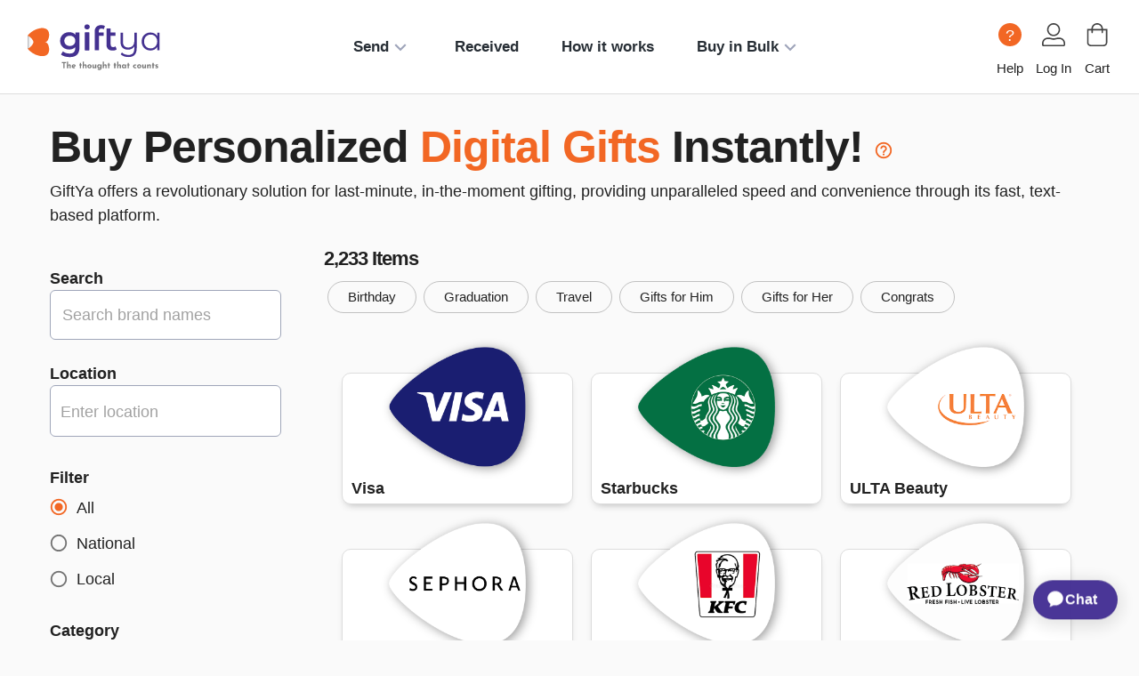

--- FILE ---
content_type: text/html; charset=utf-8
request_url: https://www.giftya.com/buy
body_size: 46017
content:
<!DOCTYPE html><html lang="en" id="body" style="overflow-x:hidden"><head><meta charSet="utf-8"/><script>window.ddjskey = '0BFCFDEF3B15441F7E1794F964BE04';window.ddoptions = {ajaxListenerPath: ['api.giftya.com'], withCredentials: true}</script><script src="https://js.datadome.co/tags.js"></script><script async="" id="perimeterx-script" src="//client.perimeterx.net/PXLncEIQN8/main.min.js"></script><link rel="shortcut icon" type="image/png" href="https://d2kn7nb9ubajli.cloudfront.net/favicons/favicon_32x32.png"/><link rel="icon" type="image/png" href="https://d2kn7nb9ubajli.cloudfront.net/favicons/favicon_32x32.png"/><link rel="mask-icon" href="https://d2kn7nb9ubajli.cloudfront.net/favicons/favicon_32x32.png" color="#F26723"/><meta name="apple-mobile-web-app-title" content="GiftYa"/><script type="text/javascript">(function(c,e,k,l,a){c[e]=c[e]||{};for(c[e].q=c[e].q||[];a<l.length;)k(l[a++],c[e])})(window,"extole",function(c,e){e[c]=e[c]||function(){e.q.push([c,arguments])}},["createZone"],0);</script><script type="text/javascript" src="https://share.giftya.com/core.js" async=""></script><script type="text/javascript">function font_faml_uyoqvna(w, d, s, l, i) {w[l] = w[l] || [];w[l].push({'gtm.start': new Date().getTime(), event: 'gtm.js'});var f = d.getElementsByTagName(s)[0], j = d.createElement(s),dl = l != 'dataLayer' ? '&l=' + l : '';j.src = 'https://www.googletagmanager.com/gtm.js?id=' + i + dl;f.parentNode.insertBefore(j, f);}font_faml_uyoqvna(window, document, 'script', 'dataLayer', 'GTM-PMZ67VH');</script><noscript><iframe src="https://www.googletagmanager.com/ns.html?id=GTM-PMZ67VH" height="0" width="0" style="display:none;visibility:hidden;"></iframe></noscript><link rel="preconnect" href="https://dev.visualwebsiteoptimizer.com"/><script>window._vwo_code || (function() {var account_id=744476,version=2.0,settings_tolerance=2000,hide_element='body',hide_element_style = 'opacity:0 !important;filter:alpha(opacity=0) !important;background:none !important',/* DO NOT EDIT BELOW THIS LINE */f=false,w=window,d=document,v=d.querySelector('#vwoCode'),cK='_vwo_'+account_id+'_settings',cc={};try{var c=JSON.parse(localStorage.getItem('_vwo_'+account_id+'_config'));cc=c&&typeof c==='object'?c:{}}catch(e){}var stT=cc.stT==='session'?w.sessionStorage:w.localStorage;code={use_existing_jquery:function(){return typeof use_existing_jquery!=='undefined'?use_existing_jquery:undefined},library_tolerance:function(){return typeof library_tolerance!=='undefined'?library_tolerance:undefined},settings_tolerance:function(){return cc.sT||settings_tolerance},hide_element_style:function(){return'{'+(cc.hES||hide_element_style)+'}'},hide_element:function(){return typeof cc.hE==='string'?cc.hE:hide_element},getVersion:function(){return version},finish:function(){if(!f){f=true;var e=d.getElementById('_vis_opt_path_hides');if(e)e.parentNode.removeChild(e)}},finished:function(){return f},load:function(e){var t=this.getSettings(),n=d.createElement('script'),i=this;if(t){n.textContent=t;d.getElementsByTagName('head')[0].appendChild(n);if(!w.VWO||VWO.caE){stT.removeItem(cK);i.load(e)}}else{n.fetchPriority='high';n.src=e;n.type='text/javascript';n.onerror=function(){w._vwo_code.finish()};d.getElementsByTagName('head')[0].appendChild(n)}},getSettings:function(){try{var e=stT.getItem(cK);if(!e){return}e=JSON.parse(e);if(Date.now()>e.e){stT.removeItem(cK);return}return e.s}catch(e){return}},init:function(){if(d.URL.indexOf('__vwo_disable__')>-1)return;var e=this.settings_tolerance();w._vwo_settings_timer=setTimeout(function(){w._vwo_code.finish();stT.removeItem(cK)},e);var t=d.currentScript,n=d.createElement('style'),i=this.hide_element(),r=t&&!t.async&&i?i+this.hide_element_style():'',c=d.getElementsByTagName('head')[0];n.setAttribute('id','_vis_opt_path_hides');v&&n.setAttribute('nonce',v.nonce);n.setAttribute('type','text/css');if(n.styleSheet)n.styleSheet.cssText=r;else n.appendChild(d.createTextNode(r));c.appendChild(n);this.load('https://dev.visualwebsiteoptimizer.com/j.php?a='+account_id+'&u='+encodeURIComponent(d.URL)+'&vn='+version)}};w._vwo_code=code;code.init();})();(function(){var i=window;function t(){if(i._vwo_code){var e=t.hidingStyle=document.getElementById('_vis_opt_path_hides')||t.hidingStyle;if(!i._vwo_code.finished()&&!_vwo_code.libExecuted&&(!i.VWO||!VWO.dNR)){if(!document.getElementById('_vis_opt_path_hides')){document.getElementsByTagName('head')[0].appendChild(e)}requestAnimationFrame(t)}}}t()})();</script><link rel="icon" href="https://d2kn7nb9ubajli.cloudfront.net/favicons/favicon_32x32.png"/><title>Buy Personalized Gift Cards &amp; eGift Cards Online | GiftYa</title><meta name="description" content="Looking for e-Gift cards? GiftYa has e-Gift cards for most merchants in the US through a revolutionary gifting site! Text a Gift Card in seconds now - GiftYa."/><meta property="og:title" content="Buy Personalized Gift Cards &amp; eGift Cards Online | GiftYa"/><meta property="og:url" content="https://www.giftya.com/"/><meta property="og:image" content="https://res.cloudinary.com/gift-card-granny/image/upload/f_auto,w_1200/v1676316544/GY/logo/gy_logo_pmhadj.png"/><meta property="og:image:secure_url" content="https://res.cloudinary.com/gift-card-granny/image/upload/f_auto,w_1200/v1676316544/GY/logo/gy_logo_pmhadj.png"/><meta property="og:image:width" content="1200"/><meta property="og:image:height" content="630"/><meta property="og:image:type" content="image/jpeg"/><meta property="og:description" content="Looking for e-Gift cards? GiftYa has e-Gift cards for most merchants in the US through a revolutionary gifting site! Text a Gift Card in seconds now - GiftYa."/><meta property="og:locale" content="en_US"/><meta property="og:type" content="website"/><meta property="fb:app_id" content="1985767514882942"/><meta name="viewport" content="width=device-width, initial-scale=1, maximum-scale=1,user-scalable=0"/><meta name="twitter:title" content="Buy Personalized Gift Cards &amp; eGift Cards Online | GiftYa"/><meta name="twitter:description" content="Looking for e-Gift cards? GiftYa has e-Gift cards for most merchants in the US through a revolutionary gifting site! Text a Gift Card in seconds now - GiftYa."/><link rel="canonical" href="https://www.giftya.com/buy"/><link rel="stylesheet" data-href="https://fonts.googleapis.com/css2?family=Alata&amp;family=Rubik:ital,wght@0,300..900;1,300..900&amp;display=swap" data-optimized-fonts="true"/><link rel="stylesheet" data-href="https://fonts.googleapis.com/css2?family=Alata&amp;family=Rubik:ital,wght@0,300..900;1,300..900&amp;display=swap" data-optimized-fonts="true"/><link rel="stylesheet" data-href="https://fonts.googleapis.com/css2?family=Alata&amp;family=Rubik:ital,wght@0,300..900;1,300..900&amp;display=swap" data-optimized-fonts="true"/><link rel="stylesheet" data-href="https://fonts.googleapis.com/css2?family=Alata&amp;family=Rubik:ital,wght@0,300..900;1,300..900&amp;display=swap" data-optimized-fonts="true"/><link rel="stylesheet" data-href="https://fonts.googleapis.com/css2?family=Alata&amp;family=Rubik:ital,wght@0,300..900;1,300..900&amp;display=swap" data-optimized-fonts="true"/><link rel="stylesheet" data-href="https://fonts.googleapis.com/css2?family=Alata&amp;family=Rubik:ital,wght@0,300..900;1,300..900&amp;display=swap" data-optimized-fonts="true"/><meta name="next-head-count" content="41"/><link rel="preconnect" href="https://fonts.googleapis.com"/><link rel="preconnect" href="https://fonts.gstatic.com" crossorigin="true"/><link rel="preconnect dns-prefetch" href="https://api.config-security.com/" crossorigin="true"/><link rel="preconnect dns-prefetch" href="https://conf.config-security.com/" crossorigin="true"/><script>
/* >> TriplePixel :: start*/
window.TriplePixelData={TripleName:"www.giftya.com",ver:"2.17",plat:"custom-msp",isHeadless:true},function(W,H,A,L,E,_,B,N){function O(U,T,P,H,R){void 0===R&&(R=!1),H=new XMLHttpRequest,P?(H.open("POST",U,!0),H.setRequestHeader("Content-Type","text/plain")):H.open("GET",U,!0),H.send(JSON.stringify(P||{})),H.onreadystatechange=function(){4===H.readyState&&200===H.status?(R=H.responseText,U.includes("/first")?eval(R):P||(N[B]=R)):(299<H.status||H.status<200)&&T&&!R&&(R=!0,O(U,T-1,P))}}if(N=window,!N[H+"sn"]){N[H+"sn"]=1,L=function(){return Date.now().toString(36)+"_"+Math.random().toString(36)};try{A.setItem(H,1+(0|A.getItem(H)||0)),(E=JSON.parse(A.getItem(H+"U")||"[]")).push({u:location.href,r:document.referrer,t:Date.now(),id:L()}),A.setItem(H+"U",JSON.stringify(E))}catch(e){}var i,m,p;A.getItem('"!nC`')||(_=A,A=N,A[H]||(E=A[H]=function(t,e,a){return void 0===a&&(a=[]),"State"==t?E.s:(W=L(),(E._q=E._q||[]).push([W,t,e].concat(a)),W)},E.s="Installed",E._q=[],E.ch=W,B="configSecurityConfModel",N[B]=1,O("https://conf.config-security.com/model",5),i=L(),m=A[atob("c2NyZWVu")],_.setItem("di_pmt_wt",i),p={id:i,action:"profile",avatar:_.getItem("auth-security_rand_salt_"),time:m[atob("d2lkdGg=")]+":"+m[atob("aGVpZ2h0")],host:A.TriplePixelData.TripleName,plat:A.TriplePixelData.plat,url:window.location.href.slice(0,500),ref:document.referrer,ver:A.TriplePixelData.ver},O("https://api.config-security.com/event",5,p),O("https://api.config-security.com/first?host=www.giftya.com&plat=custom-msp",5)))}}("","TriplePixel",localStorage);
/* << TriplePixel :: end*/
                        </script><meta name="gy:meta"/><link rel="preconnect" href="https://fonts.gstatic.com" crossorigin /><link rel="preload" href="/_next/static/css/f5d14019f7b28446.css" as="style"/><link rel="stylesheet" href="/_next/static/css/f5d14019f7b28446.css" data-n-g=""/><link rel="preload" href="/_next/static/css/90061fd3bd98ee2d.css" as="style"/><link rel="stylesheet" href="/_next/static/css/90061fd3bd98ee2d.css"/><noscript data-n-css=""></noscript><script defer="" nomodule="" src="/_next/static/chunks/polyfills-c67a75d1b6f99dc8.js"></script><script defer="" src="/_next/static/chunks/8683.008500cf0a2c8263.js"></script><script defer="" src="/_next/static/chunks/620.9a344052eba54a9c.js"></script><script defer="" src="/_next/static/chunks/7790.9bb2185e859e0096.js"></script><script defer="" src="/_next/static/chunks/5406-2fba515059b0ffcb.js"></script><script defer="" src="/_next/static/chunks/5138-73696bd696f91c5c.js"></script><script defer="" src="/_next/static/chunks/598.f81346131fc1e4b2.js"></script><script defer="" src="/_next/static/chunks/704-38c278105f8c69dd.js"></script><script defer="" src="/_next/static/chunks/9621.b249719ac65455bd.js"></script><script defer="" src="/_next/static/chunks/1395.1d9d4dd17683c18f.js"></script><script defer="" src="/_next/static/chunks/1115.ebfc5a95b058fc61.js"></script><script defer="" src="/_next/static/chunks/5985.4546676c8466b97b.js"></script><script src="/_next/static/chunks/webpack-e534ffe67f9266ef.js" defer=""></script><script src="/_next/static/chunks/framework-5401143517b22f25.js" defer=""></script><script src="/_next/static/chunks/main-ae9c634209df6ffc.js" defer=""></script><script src="/_next/static/chunks/pages/_app-9d242b5ae613a3ee.js" defer=""></script><script src="/_next/static/chunks/4929-fd1c09e39ca3e154.js" defer=""></script><script src="/_next/static/chunks/pages/buy-54d282b86296c4da.js" defer=""></script><script src="/_next/static/BNUrDkG6EzIteUQL5AwOL/_buildManifest.js" defer=""></script><script src="/_next/static/BNUrDkG6EzIteUQL5AwOL/_ssgManifest.js" defer=""></script><style id="jss-server-side">.MuiSvgIcon-root {
  fill: currentColor;
  width: 1em;
  height: 1em;
  display: inline-block;
  font-size: 1.4rem;
  transition: fill 200ms cubic-bezier(0.4, 0, 0.2, 1) 0ms;
  flex-shrink: 0;
  user-select: none;
}
.MuiSvgIcon-colorPrimary {
  color: #422d93;
}
.MuiSvgIcon-colorSecondary {
  color: #F26724;
}
.MuiSvgIcon-colorAction {
  color: rgba(0, 0, 0, 0.54);
}
.MuiSvgIcon-colorError {
  color: #E62C2C;
}
.MuiSvgIcon-colorDisabled {
  color: rgba(0, 0, 0, 0.26);
}
.MuiSvgIcon-fontSizeInherit {
  font-size: inherit;
}
.MuiSvgIcon-fontSizeSmall {
  font-size: 1.4285714285714284rem;
}
.MuiSvgIcon-fontSizeLarge {
  font-size: 2.5rem;
}
.MuiPaper-root {
  color: rgba(0, 0, 0, 0.87);
  radius: 8;
  transition: box-shadow 300ms cubic-bezier(0.4, 0, 0.2, 1) 0ms;
  border-radius: 10px;
  background-color: #fff;
}
.MuiPaper-rounded {
  border-radius: 4px;
}
.MuiPaper-outlined {
  border: 1px solid rgba(0, 0, 0, 0.12);
  background-color: white;
}
.MuiPaper-elevation0 {
  box-shadow: none;
}
.MuiPaper-elevation1 {
  box-shadow: 0px 2px 1px -1px rgba(0,0,0,0.2),0px 1px 1px 0px rgba(0,0,0,0.14),0px 1px 3px 0px rgba(0,0,0,0.12);
}
.MuiPaper-elevation2 {
  box-shadow: 0px 3px 1px -2px rgba(0,0,0,0.2),0px 2px 2px 0px rgba(0,0,0,0.14),0px 1px 5px 0px rgba(0,0,0,0.12);
}
.MuiPaper-elevation3 {
  box-shadow: 0px 3px 3px -2px rgba(0,0,0,0.2),0px 3px 4px 0px rgba(0,0,0,0.14),0px 1px 8px 0px rgba(0,0,0,0.12);
}
.MuiPaper-elevation4 {
  box-shadow: 0px 2px 4px -1px rgba(0,0,0,0.2),0px 4px 5px 0px rgba(0,0,0,0.14),0px 1px 10px 0px rgba(0,0,0,0.12);
}
.MuiPaper-elevation5 {
  box-shadow: 0px 3px 5px -1px rgba(0,0,0,0.2),0px 5px 8px 0px rgba(0,0,0,0.14),0px 1px 14px 0px rgba(0,0,0,0.12);
}
.MuiPaper-elevation6 {
  box-shadow: 0px 3px 5px -1px rgba(0,0,0,0.2),0px 6px 10px 0px rgba(0,0,0,0.14),0px 1px 18px 0px rgba(0,0,0,0.12);
}
.MuiPaper-elevation7 {
  box-shadow: 0px 4px 5px -2px rgba(0,0,0,0.2),0px 7px 10px 1px rgba(0,0,0,0.14),0px 2px 16px 1px rgba(0,0,0,0.12);
}
.MuiPaper-elevation8 {
  box-shadow: 0px 5px 5px -3px rgba(0,0,0,0.2),0px 8px 10px 1px rgba(0,0,0,0.14),0px 3px 14px 2px rgba(0,0,0,0.12);
}
.MuiPaper-elevation9 {
  box-shadow: 0px 5px 6px -3px rgba(0,0,0,0.2),0px 9px 12px 1px rgba(0,0,0,0.14),0px 3px 16px 2px rgba(0,0,0,0.12);
}
.MuiPaper-elevation10 {
  box-shadow: 0px 6px 6px -3px rgba(0,0,0,0.2),0px 10px 14px 1px rgba(0,0,0,0.14),0px 4px 18px 3px rgba(0,0,0,0.12);
}
.MuiPaper-elevation11 {
  box-shadow: 0px 6px 7px -4px rgba(0,0,0,0.2),0px 11px 15px 1px rgba(0,0,0,0.14),0px 4px 20px 3px rgba(0,0,0,0.12);
}
.MuiPaper-elevation12 {
  box-shadow: 0px 7px 8px -4px rgba(0,0,0,0.2),0px 12px 17px 2px rgba(0,0,0,0.14),0px 5px 22px 4px rgba(0,0,0,0.12);
}
.MuiPaper-elevation13 {
  box-shadow: 0px 7px 8px -4px rgba(0,0,0,0.2),0px 13px 19px 2px rgba(0,0,0,0.14),0px 5px 24px 4px rgba(0,0,0,0.12);
}
.MuiPaper-elevation14 {
  box-shadow: 0px 7px 9px -4px rgba(0,0,0,0.2),0px 14px 21px 2px rgba(0,0,0,0.14),0px 5px 26px 4px rgba(0,0,0,0.12);
}
.MuiPaper-elevation15 {
  box-shadow: 0px 8px 9px -5px rgba(0,0,0,0.2),0px 15px 22px 2px rgba(0,0,0,0.14),0px 6px 28px 5px rgba(0,0,0,0.12);
}
.MuiPaper-elevation16 {
  box-shadow: 0px 8px 10px -5px rgba(0,0,0,0.2),0px 16px 24px 2px rgba(0,0,0,0.14),0px 6px 30px 5px rgba(0,0,0,0.12);
}
.MuiPaper-elevation17 {
  box-shadow: 0px 8px 11px -5px rgba(0,0,0,0.2),0px 17px 26px 2px rgba(0,0,0,0.14),0px 6px 32px 5px rgba(0,0,0,0.12);
}
.MuiPaper-elevation18 {
  box-shadow: 0px 9px 11px -5px rgba(0,0,0,0.2),0px 18px 28px 2px rgba(0,0,0,0.14),0px 7px 34px 6px rgba(0,0,0,0.12);
}
.MuiPaper-elevation19 {
  box-shadow: 0px 9px 12px -6px rgba(0,0,0,0.2),0px 19px 29px 2px rgba(0,0,0,0.14),0px 7px 36px 6px rgba(0,0,0,0.12);
}
.MuiPaper-elevation20 {
  box-shadow: 0px 10px 13px -6px rgba(0,0,0,0.2),0px 20px 31px 3px rgba(0,0,0,0.14),0px 8px 38px 7px rgba(0,0,0,0.12);
}
.MuiPaper-elevation21 {
  box-shadow: 0px 10px 13px -6px rgba(0,0,0,0.2),0px 21px 33px 3px rgba(0,0,0,0.14),0px 8px 40px 7px rgba(0,0,0,0.12);
}
.MuiPaper-elevation22 {
  box-shadow: 0px 10px 14px -6px rgba(0,0,0,0.2),0px 22px 35px 3px rgba(0,0,0,0.14),0px 8px 42px 7px rgba(0,0,0,0.12);
}
.MuiPaper-elevation23 {
  box-shadow: 0px 11px 14px -7px rgba(0,0,0,0.2),0px 23px 36px 3px rgba(0,0,0,0.14),0px 9px 44px 8px rgba(0,0,0,0.12);
}
.MuiPaper-elevation24 {
  box-shadow: 0px 11px 15px -7px rgba(0,0,0,0.2),0px 24px 38px 3px rgba(0,0,0,0.14),0px 9px 46px 8px rgba(0,0,0,0.12);
}
.MuiButtonBase-root {
  color: inherit;
  border: 0;
  cursor: pointer;
  margin: 0;
  display: inline-flex;
  outline: 0;
  padding: 0;
  position: relative;
  font-size: 1.125rem;
  transition: color 150ms, transform 150ms, border-color 150ms, background-color 150ms, box-shadow 150ms !important;
  align-items: center;
  user-select: none;
  border-radius: 0.4em;
  vertical-align: middle;
  -moz-appearance: none;
  justify-content: center;
  text-decoration: none;
  background-color: transparent;
  -webkit-appearance: none;
  -webkit-tap-highlight-color: transparent;
}
.MuiButtonBase-root::-moz-focus-inner {
  border-style: none;
}
.MuiButtonBase-root.Mui-disabled {
  cursor: default;
  pointer-events: none;
}
@media print {
  .MuiButtonBase-root {
    color-adjust: exact;
  }
}
  .MuiIconButton-root {
    flex: 0 0 auto;
    color: rgba(0, 0, 0, 0.54);
    padding: 12px;
    overflow: visible;
    font-size: 1.7142857142857142rem;
    text-align: center;
    transition: background-color 150ms cubic-bezier(0.4, 0, 0.2, 1) 0ms;
    border-radius: 50%;
  }
  .MuiIconButton-root:hover {
    background-color: rgba(0, 0, 0, 0.04);
  }
  .MuiIconButton-root.Mui-disabled {
    color: rgba(0, 0, 0, 0.26);
    background-color: transparent;
  }
@media (hover: none) {
  .MuiIconButton-root:hover {
    background-color: transparent;
  }
}
  .MuiIconButton-edgeStart {
    margin-left: -12px;
  }
  .MuiIconButton-sizeSmall.MuiIconButton-edgeStart {
    margin-left: -3px;
  }
  .MuiIconButton-edgeEnd {
    margin-right: -12px;
  }
  .MuiIconButton-sizeSmall.MuiIconButton-edgeEnd {
    margin-right: -3px;
  }
  .MuiIconButton-colorInherit {
    color: inherit;
  }
  .MuiIconButton-colorPrimary {
    color: #422d93;
  }
  .MuiIconButton-colorPrimary:hover {
    background-color: rgba(66, 45, 147, 0.04);
  }
@media (hover: none) {
  .MuiIconButton-colorPrimary:hover {
    background-color: transparent;
  }
}
  .MuiIconButton-colorSecondary {
    color: #F26724;
  }
  .MuiIconButton-colorSecondary:hover {
    background-color: rgba(242, 103, 36, 0.04);
  }
@media (hover: none) {
  .MuiIconButton-colorSecondary:hover {
    background-color: transparent;
  }
}
  .MuiIconButton-sizeSmall {
    padding: 3px;
    font-size: 1.2857142857142856rem;
  }
  .MuiIconButton-label {
    width: 100%;
    display: flex;
    align-items: inherit;
    justify-content: inherit;
  }
  .MuiAppBar-root {
    width: 100%;
    display: flex;
    z-index: 998;
    box-sizing: border-box;
    flex-shrink: 0;
    border-radius: 0;
    flex-direction: column;
  }
  .MuiAppBar-positionFixed {
    top: 0;
    left: auto;
    right: 0;
    position: fixed;
  }
@media print {
  .MuiAppBar-positionFixed {
    position: absolute;
  }
}
  .MuiAppBar-positionAbsolute {
    top: 0;
    left: auto;
    right: 0;
    position: absolute;
  }
  .MuiAppBar-positionSticky {
    top: 0;
    left: auto;
    right: 0;
    position: sticky;
  }
  .MuiAppBar-positionStatic {
    position: static;
  }
  .MuiAppBar-positionRelative {
    position: relative;
  }
  .MuiAppBar-colorDefault {
    color: rgba(0, 0, 0, 0.87);
    background-color: #EEEFF2;
  }
  .MuiAppBar-colorPrimary {
    color: #fff;
    background-color: #422d93;
  }
  .MuiAppBar-colorSecondary {
    color: #fff;
    background-color: #F26724;
  }
  .MuiAppBar-colorInherit {
    color: inherit;
  }
  .MuiAppBar-colorTransparent {
    color: inherit;
    background-color: transparent;
  }
  .MuiBadge-root {
    display: inline-flex;
    position: relative;
    flex-shrink: 0;
    vertical-align: middle;
  }
  .MuiBadge-badge {
    height: 20px;
    display: flex;
    padding: 0 6px;
    z-index: 1;
    position: absolute;
    flex-wrap: wrap;
    font-size: 0.8571428571428571rem;
    min-width: 20px;
    box-sizing: border-box;
    transition: transform 225ms cubic-bezier(0.4, 0, 0.2, 1) 0ms;
    align-items: center;
    font-family: Arial, sans-serif;
    font-weight: 500;
    line-height: 1;
    align-content: center;
    border-radius: 10px;
    flex-direction: row;
    justify-content: center;
  }
  .MuiBadge-colorPrimary {
    color: #fff;
    background-color: #422d93;
  }
  .MuiBadge-colorSecondary {
    color: #fff;
    background-color: #F26724;
  }
  .MuiBadge-colorError {
    color: #fff;
    background-color: #E62C2C;
  }
  .MuiBadge-dot {
    height: 8px;
    padding: 0;
    min-width: 8px;
    border-radius: 4px;
  }
  .MuiBadge-anchorOriginTopRightRectangle {
    top: 0;
    right: 0;
    transform: scale(1) translate(50%, -50%);
    transform-origin: 100% 0%;
  }
  .MuiBadge-anchorOriginTopRightRectangle.MuiBadge-invisible {
    transform: scale(0) translate(50%, -50%);
  }
  .MuiBadge-anchorOriginTopRightRectangular {
    top: 0;
    right: 0;
    transform: scale(1) translate(50%, -50%);
    transform-origin: 100% 0%;
  }
  .MuiBadge-anchorOriginTopRightRectangular.MuiBadge-invisible {
    transform: scale(0) translate(50%, -50%);
  }
  .MuiBadge-anchorOriginBottomRightRectangle {
    right: 0;
    bottom: 0;
    transform: scale(1) translate(50%, 50%);
    transform-origin: 100% 100%;
  }
  .MuiBadge-anchorOriginBottomRightRectangle.MuiBadge-invisible {
    transform: scale(0) translate(50%, 50%);
  }
  .MuiBadge-anchorOriginBottomRightRectangular {
    right: 0;
    bottom: 0;
    transform: scale(1) translate(50%, 50%);
    transform-origin: 100% 100%;
  }
  .MuiBadge-anchorOriginBottomRightRectangular.MuiBadge-invisible {
    transform: scale(0) translate(50%, 50%);
  }
  .MuiBadge-anchorOriginTopLeftRectangle {
    top: 0;
    left: 0;
    transform: scale(1) translate(-50%, -50%);
    transform-origin: 0% 0%;
  }
  .MuiBadge-anchorOriginTopLeftRectangle.MuiBadge-invisible {
    transform: scale(0) translate(-50%, -50%);
  }
  .MuiBadge-anchorOriginTopLeftRectangular {
    top: 0;
    left: 0;
    transform: scale(1) translate(-50%, -50%);
    transform-origin: 0% 0%;
  }
  .MuiBadge-anchorOriginTopLeftRectangular.MuiBadge-invisible {
    transform: scale(0) translate(-50%, -50%);
  }
  .MuiBadge-anchorOriginBottomLeftRectangle {
    left: 0;
    bottom: 0;
    transform: scale(1) translate(-50%, 50%);
    transform-origin: 0% 100%;
  }
  .MuiBadge-anchorOriginBottomLeftRectangle.MuiBadge-invisible {
    transform: scale(0) translate(-50%, 50%);
  }
  .MuiBadge-anchorOriginBottomLeftRectangular {
    left: 0;
    bottom: 0;
    transform: scale(1) translate(-50%, 50%);
    transform-origin: 0% 100%;
  }
  .MuiBadge-anchorOriginBottomLeftRectangular.MuiBadge-invisible {
    transform: scale(0) translate(-50%, 50%);
  }
  .MuiBadge-anchorOriginTopRightCircle {
    top: 14%;
    right: 14%;
    transform: scale(1) translate(50%, -50%);
    transform-origin: 100% 0%;
  }
  .MuiBadge-anchorOriginTopRightCircle.MuiBadge-invisible {
    transform: scale(0) translate(50%, -50%);
  }
  .MuiBadge-anchorOriginTopRightCircular {
    top: 14%;
    right: 14%;
    transform: scale(1) translate(50%, -50%);
    transform-origin: 100% 0%;
  }
  .MuiBadge-anchorOriginTopRightCircular.MuiBadge-invisible {
    transform: scale(0) translate(50%, -50%);
  }
  .MuiBadge-anchorOriginBottomRightCircle {
    right: 14%;
    bottom: 14%;
    transform: scale(1) translate(50%, 50%);
    transform-origin: 100% 100%;
  }
  .MuiBadge-anchorOriginBottomRightCircle.MuiBadge-invisible {
    transform: scale(0) translate(50%, 50%);
  }
  .MuiBadge-anchorOriginBottomRightCircular {
    right: 14%;
    bottom: 14%;
    transform: scale(1) translate(50%, 50%);
    transform-origin: 100% 100%;
  }
  .MuiBadge-anchorOriginBottomRightCircular.MuiBadge-invisible {
    transform: scale(0) translate(50%, 50%);
  }
  .MuiBadge-anchorOriginTopLeftCircle {
    top: 14%;
    left: 14%;
    transform: scale(1) translate(-50%, -50%);
    transform-origin: 0% 0%;
  }
  .MuiBadge-anchorOriginTopLeftCircle.MuiBadge-invisible {
    transform: scale(0) translate(-50%, -50%);
  }
  .MuiBadge-anchorOriginTopLeftCircular {
    top: 14%;
    left: 14%;
    transform: scale(1) translate(-50%, -50%);
    transform-origin: 0% 0%;
  }
  .MuiBadge-anchorOriginTopLeftCircular.MuiBadge-invisible {
    transform: scale(0) translate(-50%, -50%);
  }
  .MuiBadge-anchorOriginBottomLeftCircle {
    left: 14%;
    bottom: 14%;
    transform: scale(1) translate(-50%, 50%);
    transform-origin: 0% 100%;
  }
  .MuiBadge-anchorOriginBottomLeftCircle.MuiBadge-invisible {
    transform: scale(0) translate(-50%, 50%);
  }
  .MuiBadge-anchorOriginBottomLeftCircular {
    left: 14%;
    bottom: 14%;
    transform: scale(1) translate(-50%, 50%);
    transform-origin: 0% 100%;
  }
  .MuiBadge-anchorOriginBottomLeftCircular.MuiBadge-invisible {
    transform: scale(0) translate(-50%, 50%);
  }
  .MuiBadge-invisible {
    transition: transform 195ms cubic-bezier(0.4, 0, 0.2, 1) 0ms;
  }

  .jss98 {  }
  .jss120 {  }
  .jss134 {  }
@media (min-width:0px) {
  .jss134 {
    padding-left: 0;
    padding-right: 0;
  }
}
@media (min-width:1024px) {
  .jss134 {
    padding-left: 32px;
    padding-right: 32px;
  }
}
  .jss166 {  }
@media (min-width:0px) {
  .jss166 {
    margin-bottom: 16px;
  }
}
@media (min-width:640px) {
  .jss166 {
    margin-bottom: 16px;
  }
}
  .jss167 {
    color: #F26724;
  }
  .jss168 {
    margin-bottom: 80px;
  }
  .jss169 {
    margin-bottom: 32px;
  }
  .jss170 {
    margin-bottom: 32px;
  }
  .jss171 {
    margin-bottom: 32px;
  }
  .MuiTypography-root {
    margin: 0;
  }
  .MuiTypography-root + .MuiTypography-h1 {
    margin-top: 100px;
  }
  .MuiTypography-body2 {
    font-size: 1rem;
    font-family: Arial, sans-serif;
    font-weight: 400;
    line-height: 1.43;
  }
  .MuiTypography-body1 {
    font-size: 1.1428571428571428rem;
    font-family: Arial, sans-serif;
    font-weight: 400;
    line-height: 1.5;
  }
  .MuiTypography-body1 + .MuiTypography-h1, .MuiTypography-body1 + .MuiTypography-h2, .MuiTypography-body1 + .MuiTypography-h3, .MuiTypography-body1 + .MuiTypography-h4, .MuiTypography-body1 + .MuiTypography-h5, .MuiTypography-body1 + .MuiTypography-h6 {
    margin-top: 1.5em;
  }
  .MuiTypography-caption {
    font-size: 0.8571428571428571rem;
    font-family: Arial, sans-serif;
    font-weight: 400;
    line-height: 1.66;
  }
  .MuiTypography-button {
    font-size: 1rem;
    font-family: Arial, sans-serif;
    font-weight: 500;
    line-height: 1.166666;
    text-transform: uppercase;
  }
  .MuiTypography-h1 {
    font-size: 30px;
    font-weight: 800;
    letter-spacing: -1.0px;
  }
@media (max-width:1023.95px) {
  .MuiTypography-h1 {
    line-height: 1.3;
  }
}
@media (min-width:1024px) {
  .MuiTypography-h1 {
    font-size: 45px;
  }
}
@media (min-width:1200px) {
  .MuiTypography-h1 {
    font-size: 50px;
  }
}
  .MuiTypography-h2 {
    font-size: 28px;
    font-weight: 800;
    line-height: 1.17;
    letter-spacing: -1.0px;
  }
  .MuiTypography-h3 {
    font-size: 28px;
    font-weight: 800;
    letter-spacing: -1.0px;
  }
@media (min-width:1200px) {
  .MuiTypography-h3 {
    font-size: 34px;
  }
}
  .MuiTypography-h4 {
    font-size: 24px;
    font-weight: 800;
    letter-spacing: -1.0px;
  }
@media (min-width:1200px) {
  .MuiTypography-h4 {
    font-size: 30px;
  }
}
  .MuiTypography-h5 {
    font-size: 24px;
    font-weight: 800;
    letter-spacing: -1.0px;
  }
@media (min-width:1200px) {
  .MuiTypography-h5 {
    font-size: 26px;
  }
}
  .MuiTypography-h6 {
    font-size: 22px;
    font-weight: 800;
    letter-spacing: -1.0px;
  }
@media (min-width:1200px) {
  .MuiTypography-h6 {
    font-size: 24px;
  }
}
  .MuiTypography-subtitle1 {
    font-size: 14px;
    font-family: Arial, sans-serif;
    font-weight: 400;
    line-height: 1.75;
  }
  .MuiTypography-subtitle2 {
    font-size: 1rem;
    font-family: Arial, sans-serif;
    font-weight: 500;
    line-height: 1.57;
  }
  .MuiTypography-overline {
    font-size: 0.8571428571428571rem;
    font-family: Arial, sans-serif;
    font-weight: 400;
    line-height: 2.66;
    text-transform: uppercase;
  }
  .MuiTypography-srOnly {
    width: 1px;
    height: 1px;
    overflow: hidden;
    position: absolute;
  }
  .MuiTypography-alignLeft {
    text-align: left;
  }
  .MuiTypography-alignCenter {
    text-align: center;
  }
  .MuiTypography-alignRight {
    text-align: right;
  }
  .MuiTypography-alignJustify {
    text-align: justify;
  }
  .MuiTypography-noWrap {
    overflow: hidden;
    white-space: nowrap;
    text-overflow: ellipsis;
  }
  .MuiTypography-gutterBottom {
    margin-bottom: 1em;
  }
  .MuiTypography-paragraph {
    margin-bottom: 16px;
  }
  .MuiTypography-colorInherit {
    color: inherit;
  }
  .MuiTypography-colorPrimary {
    color: #422d93;
  }
  .MuiTypography-colorSecondary {
    color: #F26724;
  }
  .MuiTypography-colorTextPrimary {
    color: rgba(0, 0, 0, 0.87);
  }
  .MuiTypography-colorTextSecondary {
    color: rgba(0, 0, 0, 0.54);
  }
  .MuiTypography-colorError {
    color: #E62C2C;
  }
  .MuiTypography-displayInline {
    display: inline;
  }
  .MuiTypography-displayBlock {
    display: block;
  }
  .MuiButton-root {
    color: rgba(0, 0, 0, 0.87);
    outline: none !important;
    padding: 13px 17px 11px;
    font-size: 1rem;
    min-width: 64px;
    box-sizing: border-box;
    text-align: center;
    transition: background-color 250ms cubic-bezier(0.4, 0, 0.2, 1) 0ms,box-shadow 250ms cubic-bezier(0.4, 0, 0.2, 1) 0ms,border 250ms cubic-bezier(0.4, 0, 0.2, 1) 0ms;
    font-family: Arial, sans-serif;
    font-weight: 600;
    line-height: 1.2;
    border-color: #727982;
    border-radius: 0.4em;
    text-transform: none;
    text-decoration: none !important;
  }
  .MuiButton-root:hover {
    text-decoration: none;
    background-color: rgba(0, 0, 0, 0.04);
  }
  .MuiButton-root.Mui-disabled {
    color: #D5D7D9;
    border-color: transparent !important;
    background-color: #ABAEB3;
  }
  .MuiButton-root .MuiSvgIcon-root {
    font-size: 26px !important;
  }
@media (hover: none) {
  .MuiButton-root:hover {
    background-color: transparent;
  }
}
  .MuiButton-root:hover.Mui-disabled {
    background-color: transparent;
  }
  .MuiButton-label {
    width: 100%;
    display: inherit;
    align-items: inherit;
    justify-content: inherit;
  }
  .MuiButton-text {
    padding: 6px 8px;
  }
  .MuiButton-textPrimary {
    color: #422d93;
  }
  .MuiButton-textPrimary:hover {
    background-color: rgba(66, 45, 147, 0.04);
  }
@media (hover: none) {
  .MuiButton-textPrimary:hover {
    background-color: transparent;
  }
}
  .MuiButton-textSecondary {
    color: #F26724;
  }
  .MuiButton-textSecondary:hover {
    text-decoration: underline;
    background-color: transparent;
  }
@media (hover: none) {
  .MuiButton-textSecondary:hover {
    background-color: transparent;
  }
}
  .MuiButton-outlined {
    border: 1px solid rgba(0, 0, 0, 0.23);
    padding: 11px 17px 9px;
    border-color: #727982;
    border-width: 2px !important;
    background-color: white;
  }
  .MuiButton-outlined.Mui-disabled {
    border: 1px solid rgba(0, 0, 0, 0.12);
  }
  .MuiButton-outlinedPrimary {
    color: #422d93;
    border: 2px solid #422d93!important;
    background: #ECEAF4;
    box-shadow: none;
    transition: color 150ms, background-color 150ms;
    border-color: #422d93 !important;
  }
  .MuiButton-outlinedPrimary:hover {
    color: white !important;
    border: 1px solid #422d93;
    box-shadow: none;
    background-color: #422d93 !important;
  }
  .MuiButton-outlinedPrimary.GY_Loading-Button:hover {
    color: #422d93 !important;
    background-color: #ECEAF4 !important;
  }
@media (hover: none) {
  .MuiButton-outlinedPrimary:hover {
    background-color: transparent;
  }
}
  .MuiButton-outlinedSecondary {
    color: #422d93 !important;
    border: 1px solid rgba(242, 103, 36, 0.5);
    box-shadow: none;
    transition: color 150ms, background-color 150ms;
    border-color: #422d93 !important;
    background-color: #ECE9F4;
  }
  .MuiButton-outlinedSecondary:hover {
    color: white !important;
    border: 1px solid #F26724;
    box-shadow: none;
    background-color: #422d93 !important;
  }
  .MuiButton-outlinedSecondary.Mui-disabled {
    border: 1px solid rgba(0, 0, 0, 0.26);
  }
@media (hover: none) {
  .MuiButton-outlinedSecondary:hover {
    background-color: transparent;
  }
}
  .MuiButton-contained {
    color: rgba(0, 0, 0, 0.87);
    box-shadow: 0px 3px 1px -2px rgba(0,0,0,0.2),0px 2px 2px 0px rgba(0,0,0,0.14),0px 1px 5px 0px rgba(0,0,0,0.12);
    background-color: #e0e0e0;
  }
  .MuiButton-contained:hover {
    box-shadow: 0px 2px 4px -1px rgba(0,0,0,0.2),0px 4px 5px 0px rgba(0,0,0,0.14),0px 1px 10px 0px rgba(0,0,0,0.12);
    background-color: #d5d5d5;
  }
  .MuiButton-contained.Mui-focusVisible {
    box-shadow: 0px 3px 5px -1px rgba(0,0,0,0.2),0px 6px 10px 0px rgba(0,0,0,0.14),0px 1px 18px 0px rgba(0,0,0,0.12);
  }
  .MuiButton-contained:active {
    box-shadow: 0px 5px 5px -3px rgba(0,0,0,0.2),0px 8px 10px 1px rgba(0,0,0,0.14),0px 3px 14px 2px rgba(0,0,0,0.12);
  }
  .MuiButton-contained.Mui-disabled {
    color: rgba(0, 0, 0, 0.26);
    box-shadow: none;
    background-color: rgba(0, 0, 0, 0.12);
  }
@media (hover: none) {
  .MuiButton-contained:hover {
    box-shadow: 0px 3px 1px -2px rgba(0,0,0,0.2),0px 2px 2px 0px rgba(0,0,0,0.14),0px 1px 5px 0px rgba(0,0,0,0.12);
    background-color: #e0e0e0;
  }
}
  .MuiButton-contained:hover.Mui-disabled {
    background-color: rgba(0, 0, 0, 0.12);
  }
  .MuiButton-containedPrimary {
    color: #fff;
    background-color: #422d93;
  }
  .MuiButton-containedPrimary:hover {
    background-color: #211649;
  }
@media (hover: none) {
  .MuiButton-containedPrimary:hover {
    background-color: #422d93;
  }
}
  .MuiButton-containedSecondary {
    color: #fff;
    font-size: 1rem;
    box-shadow: 0 1px 2px rgba(0,0,0,0.2);
    transition: background-color 150ms;
    background-color: #422d93;
  }
  .MuiButton-containedSecondary:hover {
    box-shadow: 0 2px 4px rgba(0,0,0,0.2) !important;
    background-color: #211649;
  }
@media (hover: none) {
  .MuiButton-containedSecondary:hover {
    background-color: #F26724;
  }
}
  .MuiButton-disableElevation {
    box-shadow: none;
  }
  .MuiButton-disableElevation:hover {
    box-shadow: none;
  }
  .MuiButton-disableElevation.Mui-focusVisible {
    box-shadow: none;
  }
  .MuiButton-disableElevation:active {
    box-shadow: none;
  }
  .MuiButton-disableElevation.Mui-disabled {
    box-shadow: none;
  }
  .MuiButton-colorInherit {
    color: inherit;
    border-color: currentColor;
  }
  .MuiButton-textSizeSmall {
    padding: 4px 5px;
    font-size: 0.9375rem;
  }
  .MuiButton-textSizeLarge {
    padding: 8px 11px;
    font-size: 1.375rem;
  }
  .MuiButton-outlinedSizeSmall {
    padding: 6px 9px 5px;
    font-size: 0.9285714285714285rem;
  }
  .MuiButton-outlinedSizeLarge {
    padding: 7px 21px;
    font-size: 1.0714285714285714rem;
  }
  .MuiButton-containedSizeSmall {
    padding: 8px 9px 7px;
    font-size: 0.9285714285714285rem;
  }
  .MuiButton-containedSizeLarge {
    padding: 8px 22px;
    font-size: 1.0714285714285714rem;
  }
  .MuiButton-sizeLarge {
    padding: 2.8vw 1rem;
    font-size: 1.2rem;
  }
@media (min-width:1200px) {
  .MuiButton-sizeLarge {
    padding: 1.0em 2em;
    font-size: 1.125rem;
  }
}
  .MuiButton-fullWidth {
    width: 100%;
  }
  .MuiButton-startIcon {
    display: inherit;
    margin-left: -4px;
    margin-right: 8px;
  }
  .MuiButton-startIcon.MuiButton-iconSizeSmall {
    margin-left: -2px;
  }
  .MuiButton-endIcon {
    display: inherit;
    margin-left: 8px;
    margin-right: -4px;
  }
  .MuiButton-endIcon.MuiButton-iconSizeSmall {
    margin-right: -2px;
  }
  .MuiButton-iconSizeSmall > *:first-child {
    font-size: 18px;
  }
  .MuiButton-iconSizeMedium > *:first-child {
    font-size: 20px;
  }
  .MuiButton-iconSizeLarge {
    margin-top: -8px;
    margin-bottom: -8px;
  }
  .MuiButton-iconSizeLarge > *:first-child {
    font-size: 30px;
  }
  .jss153 {
    padding: 9px;
  }
  .jss156 {
    top: 0;
    left: 0;
    width: 100%;
    cursor: inherit;
    height: 100%;
    margin: 0;
    opacity: 0;
    padding: 0;
    z-index: 1;
    position: absolute;
  }
  .MuiCheckbox-root {
    color: rgba(0, 0, 0, 0.54);
  }
  .MuiCheckbox-colorPrimary.Mui-checked {
    color: #422d93;
  }
  .MuiCheckbox-colorPrimary.Mui-disabled {
    color: rgba(0, 0, 0, 0.26);
  }
  .MuiCheckbox-colorPrimary.Mui-checked:hover {
    background-color: rgba(66, 45, 147, 0.04);
  }
@media (hover: none) {
  .MuiCheckbox-colorPrimary.Mui-checked:hover {
    background-color: transparent;
  }
}
  .MuiCheckbox-colorSecondary.Mui-checked {
    color: #F26724;
  }
  .MuiCheckbox-colorSecondary.Mui-disabled {
    color: rgba(0, 0, 0, 0.26);
  }
  .MuiCheckbox-colorSecondary.Mui-checked:hover {
    background-color: rgba(242, 103, 36, 0.04);
  }
@media (hover: none) {
  .MuiCheckbox-colorSecondary.Mui-checked:hover {
    background-color: transparent;
  }
}
  .MuiChip-root {
    color: rgba(0, 0, 0, 0.87);
    border: none;
    cursor: default;
    height: 32px;
    display: inline-flex;
    outline: 0;
    padding: 0;
    font-size: 0.9285714285714285rem;
    box-sizing: border-box;
    transition: background-color 300ms cubic-bezier(0.4, 0, 0.2, 1) 0ms,box-shadow 300ms cubic-bezier(0.4, 0, 0.2, 1) 0ms;
    align-items: center;
    font-family: Arial, sans-serif;
    white-space: nowrap;
    border-radius: 16px;
    vertical-align: middle;
    justify-content: center;
    text-decoration: none;
    background-color: #e0e0e0;
  }
  .MuiChip-root.Mui-disabled {
    opacity: 0.5;
    pointer-events: none;
  }
  .MuiChip-root .MuiChip-avatar {
    color: #616161;
    width: 24px;
    height: 24px;
    font-size: 0.8571428571428571rem;
    margin-left: 5px;
    margin-right: -6px;
  }
  .MuiChip-root .MuiChip-avatarColorPrimary {
    color: #fff;
    background-color: #211649;
  }
  .MuiChip-root .MuiChip-avatarColorSecondary {
    color: #fff;
    background-color: #ce5016;
  }
  .MuiChip-root .MuiChip-avatarSmall {
    width: 18px;
    height: 18px;
    font-size: 0.7142857142857142rem;
    margin-left: 4px;
    margin-right: -4px;
  }
  .MuiChip-sizeSmall {
    height: 24px;
  }
  .MuiChip-colorPrimary {
    color: #fff;
    background-color: #422d93;
  }
  .MuiChip-colorSecondary {
    color: #fff;
    background-color: #F26724;
  }
  .MuiChip-clickable {
    cursor: pointer;
    user-select: none;
    -webkit-tap-highlight-color: transparent;
  }
  .MuiChip-clickable:hover, .MuiChip-clickable:focus {
    background-color: rgb(206, 206, 206);
  }
  .MuiChip-clickable:active {
    box-shadow: 0px 2px 1px -1px rgba(0,0,0,0.2),0px 1px 1px 0px rgba(0,0,0,0.14),0px 1px 3px 0px rgba(0,0,0,0.12);
  }
  .MuiChip-clickableColorPrimary:hover, .MuiChip-clickableColorPrimary:focus {
    background-color: rgb(81, 61, 155);
  }
  .MuiChip-clickableColorSecondary:hover, .MuiChip-clickableColorSecondary:focus {
    background-color: rgb(243, 115, 53);
  }
  .MuiChip-deletable:focus {
    background-color: rgb(206, 206, 206);
  }
  .MuiChip-deletableColorPrimary:focus {
    background-color: rgb(103, 87, 168);
  }
  .MuiChip-deletableColorSecondary:focus {
    background-color: rgb(244, 133, 79);
  }
  .MuiChip-outlined {
    border: 1px solid rgba(0, 0, 0, 0.23);
    background-color: transparent;
  }
  .MuiChip-clickable.MuiChip-outlined:hover, .MuiChip-clickable.MuiChip-outlined:focus, .MuiChip-deletable.MuiChip-outlined:focus {
    background-color: rgba(0, 0, 0, 0.04);
  }
  .MuiChip-outlined .MuiChip-avatar {
    margin-left: 4px;
  }
  .MuiChip-outlined .MuiChip-avatarSmall {
    margin-left: 2px;
  }
  .MuiChip-outlined .MuiChip-icon {
    margin-left: 4px;
  }
  .MuiChip-outlined .MuiChip-iconSmall {
    margin-left: 2px;
  }
  .MuiChip-outlined .MuiChip-deleteIcon {
    margin-right: 5px;
  }
  .MuiChip-outlined .MuiChip-deleteIconSmall {
    margin-right: 3px;
  }
  .MuiChip-outlinedPrimary {
    color: #422d93;
    border: 1px solid #422d93;
  }
  .MuiChip-clickable.MuiChip-outlinedPrimary:hover, .MuiChip-clickable.MuiChip-outlinedPrimary:focus, .MuiChip-deletable.MuiChip-outlinedPrimary:focus {
    background-color: rgba(66, 45, 147, 0.04);
  }
  .MuiChip-outlinedSecondary {
    color: #F26724;
    border: 1px solid #F26724;
  }
  .MuiChip-clickable.MuiChip-outlinedSecondary:hover, .MuiChip-clickable.MuiChip-outlinedSecondary:focus, .MuiChip-deletable.MuiChip-outlinedSecondary:focus {
    background-color: rgba(242, 103, 36, 0.04);
  }
  .MuiChip-icon {
    color: #616161;
    margin-left: 5px;
    margin-right: -6px;
  }
  .MuiChip-iconSmall {
    width: 18px;
    height: 18px;
    margin-left: 4px;
    margin-right: -4px;
  }
  .MuiChip-iconColorPrimary {
    color: inherit;
  }
  .MuiChip-iconColorSecondary {
    color: inherit;
  }
  .MuiChip-label {
    overflow: hidden;
    white-space: nowrap;
    padding-left: 12px;
    padding-right: 12px;
    text-overflow: ellipsis;
  }
  .MuiChip-labelSmall {
    padding-left: 8px;
    padding-right: 8px;
  }
  .MuiChip-deleteIcon {
    color: rgba(0, 0, 0, 0.26);
    width: 22px;
    cursor: pointer;
    height: 22px;
    margin: 0 5px 0 -6px;
    -webkit-tap-highlight-color: transparent;
  }
  .MuiChip-deleteIcon:hover {
    color: rgba(0, 0, 0, 0.4);
  }
  .MuiChip-deleteIconSmall {
    width: 16px;
    height: 16px;
    margin-left: -4px;
    margin-right: 4px;
  }
  .MuiChip-deleteIconColorPrimary {
    color: rgba(255, 255, 255, 0.7);
  }
  .MuiChip-deleteIconColorPrimary:hover, .MuiChip-deleteIconColorPrimary:active {
    color: #fff;
  }
  .MuiChip-deleteIconColorSecondary {
    color: rgba(255, 255, 255, 0.7);
  }
  .MuiChip-deleteIconColorSecondary:hover, .MuiChip-deleteIconColorSecondary:active {
    color: #fff;
  }
  .MuiChip-deleteIconOutlinedColorPrimary {
    color: rgba(66, 45, 147, 0.7);
  }
  .MuiChip-deleteIconOutlinedColorPrimary:hover, .MuiChip-deleteIconOutlinedColorPrimary:active {
    color: #422d93;
  }
  .MuiChip-deleteIconOutlinedColorSecondary {
    color: rgba(242, 103, 36, 0.7);
  }
  .MuiChip-deleteIconOutlinedColorSecondary:hover, .MuiChip-deleteIconOutlinedColorSecondary:active {
    color: #F26724;
  }
  .MuiCircularProgress-root {
    display: inline-block;
  }
  .MuiCircularProgress-static {
    transition: transform 300ms cubic-bezier(0.4, 0, 0.2, 1) 0ms;
  }
  .MuiCircularProgress-indeterminate {
    animation: MuiCircularProgress-keyframes-circular-rotate 1.4s linear infinite;
  }
  .MuiCircularProgress-determinate {
    transition: transform 300ms cubic-bezier(0.4, 0, 0.2, 1) 0ms;
  }
  .MuiCircularProgress-colorPrimary {
    color: #422d93;
  }
  .MuiCircularProgress-colorSecondary {
    color: #F26724;
  }
  .MuiCircularProgress-svg {
    display: block;
  }
  .MuiCircularProgress-circle {
    stroke: currentColor;
  }
  .MuiCircularProgress-circleStatic {
    transition: stroke-dashoffset 300ms cubic-bezier(0.4, 0, 0.2, 1) 0ms;
  }
  .MuiCircularProgress-circleIndeterminate {
    animation: MuiCircularProgress-keyframes-circular-dash 1.4s ease-in-out infinite;
    stroke-dasharray: 80px, 200px;
    stroke-dashoffset: 0px;
  }
  .MuiCircularProgress-circleDeterminate {
    transition: stroke-dashoffset 300ms cubic-bezier(0.4, 0, 0.2, 1) 0ms;
  }
@keyframes MuiCircularProgress-keyframes-circular-rotate {
  0% {
    transform-origin: 50% 50%;
  }
  100% {
    transform: rotate(360deg);
  }
}
@keyframes MuiCircularProgress-keyframes-circular-dash {
  0% {
    stroke-dasharray: 1px, 200px;
    stroke-dashoffset: 0px;
  }
  50% {
    stroke-dasharray: 100px, 200px;
    stroke-dashoffset: -15px;
  }
  100% {
    stroke-dasharray: 100px, 200px;
    stroke-dashoffset: -125px;
  }
}
  .MuiCircularProgress-circleDisableShrink {
    animation: none;
  }
  .MuiContainer-root {
    width: 100%;
    display: block;
    box-sizing: border-box;
    margin-left: auto;
    margin-right: auto;
    padding-left: 16px;
    padding-right: 16px;
  }
@media (min-width:640px) {
  .MuiContainer-root {
    padding-left: 24px;
    padding-right: 24px;
  }
}
  .MuiContainer-disableGutters {
    padding-left: 0;
    padding-right: 0;
  }
@media (min-width:640px) {
  .MuiContainer-fixed {
    max-width: 640px;
  }
}
@media (min-width:850px) {
  .MuiContainer-fixed {
    max-width: 850px;
  }
}
@media (min-width:1024px) {
  .MuiContainer-fixed {
    max-width: 1024px;
  }
}
@media (min-width:1200px) {
  .MuiContainer-fixed {
    max-width: 1200px;
  }
}
@media (min-width:1440px) {
  .MuiContainer-fixed {
    max-width: 1440px;
  }
}
@media (min-width:1920px) {
  .MuiContainer-fixed {
    max-width: 1920px;
  }
}
@media (min-width:2560px) {
  .MuiContainer-fixed {
    max-width: 2560px;
  }
}
@media (min-width:0px) {
  .MuiContainer-maxWidthXs {
    max-width: 444px;
  }
}
@media (min-width:640px) {
  .MuiContainer-maxWidthSm {
    max-width: 640px;
  }
}
@media (min-width:1024px) {
  .MuiContainer-maxWidthMd {
    max-width: 1024px;
  }
}
@media (min-width:1200px) {
  .MuiContainer-maxWidthLg {
    max-width: 1200px;
  }
}
@media (min-width:1440px) {
  .MuiContainer-maxWidthXl {
    max-width: 1440px;
  }
}
  html {
    box-sizing: border-box;
    -webkit-font-smoothing: antialiased;
    -moz-osx-font-smoothing: grayscale;
  }
  *, *::before, *::after {
    box-sizing: inherit;
  }
  strong, b {
    font-weight: 700;
  }
  body {
    color: rgba(0, 0, 0, 0.87);
    margin: 0;
    font-size: 1rem;
    font-family: Arial, sans-serif;
    font-weight: 400;
    line-height: 1.43;
    background-color: #fafafa;
  }
@media print {
  body {
    background-color: #fff;
  }
}
  body::backdrop {
    background-color: #fafafa;
  }
  .MuiDialog-root {
    z-index: 999 !important;
  }
@media print {
  .MuiDialog-root {
    position: absolute !important;
  }
}
  .MuiDialog-scrollPaper {
    display: flex;
    align-items: center;
    justify-content: center;
  }
  .MuiDialog-scrollBody {
    overflow-x: hidden;
    overflow-y: auto;
    text-align: center;
  }
  .MuiDialog-scrollBody:after {
    width: 0;
    height: 100%;
    content: "";
    display: inline-block;
    vertical-align: middle;
  }
  .MuiDialog-container {
    height: 100%;
    outline: 0;
  }
@media print {
  .MuiDialog-container {
    height: auto;
  }
}
  .MuiDialog-paper {
    margin: 32px;
    padding: 1.2rem 1rem;
    position: relative;
    overflow-y: auto;
    border-radius: 0.5rem;
    background-color: white;
  }
@media print {
  .MuiDialog-paper {
    box-shadow: none;
    overflow-y: visible;
  }
}
@media (min-width:640px) {
  .MuiDialog-paper {
    padding: 1.2rem 2rem;
  }
}
  .MuiDialog-paperScrollPaper {
    display: flex;
    max-height: calc(100% - 64px);
    flex-direction: column;
  }
  .MuiDialog-paperScrollBody {
    display: inline-block;
    text-align: left;
    vertical-align: middle;
  }
  .MuiDialog-paperWidthFalse {
    max-width: calc(100% - 64px);
  }
  .MuiDialog-paperWidthXs {
    max-width: 444px;
  }
@media (max-width:507.95px) {
  .MuiDialog-paperWidthXs.MuiDialog-paperScrollBody {
    max-width: calc(100% - 64px);
  }
}
  .MuiDialog-paperWidthSm {
    max-width: 640px;
  }
@media (max-width:703.95px) {
  .MuiDialog-paperWidthSm.MuiDialog-paperScrollBody {
    max-width: calc(100% - 64px);
  }
}
  .MuiDialog-paperWidthMd {
    max-width: 1024px;
  }
@media (max-width:1087.95px) {
  .MuiDialog-paperWidthMd.MuiDialog-paperScrollBody {
    max-width: calc(100% - 64px);
  }
}
  .MuiDialog-paperWidthLg {
    max-width: 1200px;
  }
@media (max-width:1263.95px) {
  .MuiDialog-paperWidthLg.MuiDialog-paperScrollBody {
    max-width: calc(100% - 64px);
  }
}
  .MuiDialog-paperWidthXl {
    max-width: 1440px;
  }
@media (max-width:1503.95px) {
  .MuiDialog-paperWidthXl.MuiDialog-paperScrollBody {
    max-width: calc(100% - 64px);
  }
}
  .MuiDialog-paperFullWidth {
    width: calc(100% - 64px);
  }
  .MuiDialog-paperFullScreen {
    width: 100%;
    height: 100%;
    margin: 0;
    max-width: 100%;
    max-height: none;
    border-radius: 0;
  }
  .MuiDialog-paperFullScreen.MuiDialog-paperScrollBody {
    margin: 0;
    max-width: 100%;
  }
  .MuiDivider-root {
    border: none;
    height: 1px;
    margin: 0;
    flex-shrink: 0;
    background-color: rgba(0, 0, 0, 0.12);
  }
  .MuiDivider-absolute {
    left: 0;
    width: 100%;
    bottom: 0;
    position: absolute;
  }
  .MuiDivider-inset {
    margin-left: 72px;
  }
  .MuiDivider-light {
    background-color: rgba(0, 0, 0, 0.08);
  }
  .MuiDivider-middle {
    margin-left: 16px;
    margin-right: 16px;
  }
  .MuiDivider-vertical {
    width: 1px;
    height: 100%;
  }
  .MuiDivider-flexItem {
    height: auto;
    align-self: stretch;
  }
@keyframes mui-auto-fill {}
@keyframes mui-auto-fill-cancel {}
  .MuiInputBase-root {
    color: rgba(0, 0, 0, 0.87);
    cursor: text;
    display: inline-flex;
    position: relative;
    font-size: 1.1428571428571428rem;
    box-sizing: border-box;
    align-items: center;
    font-family: Arial, sans-serif;
    font-weight: 400;
    line-height: 1.1876em;
    border-radius: 6px !important;
  }
  .MuiInputBase-root.Mui-disabled {
    color: rgba(0, 0, 0, 0.38);
    cursor: default;
  }
  .MuiInputBase-multiline {
    padding: 6px 0 7px;
  }
  .MuiInputBase-multiline.MuiInputBase-marginDense {
    padding-top: 3px;
  }
  .MuiInputBase-fullWidth {
    width: 100%;
  }
  .MuiInputBase-input {
    font: inherit;
    color: currentColor;
    width: 100%;
    border: 0;
    height: auto;
    margin: 0;
    display: block;
    padding: 6px 0 7px;
    min-width: 0;
    background: none;
    box-shadow: none !important;
    box-sizing: content-box;
    border-radius: 6px;
    animation-name: mui-auto-fill-cancel;
    letter-spacing: inherit;
    animation-duration: 10ms;
    -webkit-tap-highlight-color: transparent;
  }
  .MuiInputBase-input::-webkit-input-placeholder {
    color: currentColor;
    opacity: 0.42;
    transition: opacity 200ms cubic-bezier(0.4, 0, 0.2, 1) 0ms;
  }
  .MuiInputBase-input::-moz-placeholder {
    color: currentColor;
    opacity: 0.42;
    transition: opacity 200ms cubic-bezier(0.4, 0, 0.2, 1) 0ms;
  }
  .MuiInputBase-input:-ms-input-placeholder {
    color: currentColor;
    opacity: 0.42;
    transition: opacity 200ms cubic-bezier(0.4, 0, 0.2, 1) 0ms;
  }
  .MuiInputBase-input::-ms-input-placeholder {
    color: currentColor;
    opacity: 0.42;
    transition: opacity 200ms cubic-bezier(0.4, 0, 0.2, 1) 0ms;
  }
  .MuiInputBase-input:focus {
    outline: 0;
  }
  .MuiInputBase-input:invalid {
    box-shadow: none;
  }
  .MuiInputBase-input::-webkit-search-decoration {
    -webkit-appearance: none;
  }
  .MuiInputBase-input.Mui-disabled {
    opacity: 1;
  }
  .MuiInputBase-input:-webkit-autofill {
    animation-name: mui-auto-fill;
    animation-duration: 5000s;
  }
  label[data-shrink=false] + .MuiInputBase-formControl .MuiInputBase-input::-webkit-input-placeholder {
    opacity: 0 !important;
  }
  label[data-shrink=false] + .MuiInputBase-formControl .MuiInputBase-input::-moz-placeholder {
    opacity: 0 !important;
  }
  label[data-shrink=false] + .MuiInputBase-formControl .MuiInputBase-input:-ms-input-placeholder {
    opacity: 0 !important;
  }
  label[data-shrink=false] + .MuiInputBase-formControl .MuiInputBase-input::-ms-input-placeholder {
    opacity: 0 !important;
  }
  label[data-shrink=false] + .MuiInputBase-formControl .MuiInputBase-input:focus::-webkit-input-placeholder {
    opacity: 0.42;
  }
  label[data-shrink=false] + .MuiInputBase-formControl .MuiInputBase-input:focus::-moz-placeholder {
    opacity: 0.42;
  }
  label[data-shrink=false] + .MuiInputBase-formControl .MuiInputBase-input:focus:-ms-input-placeholder {
    opacity: 0.42;
  }
  label[data-shrink=false] + .MuiInputBase-formControl .MuiInputBase-input:focus::-ms-input-placeholder {
    opacity: 0.42;
  }
  .MuiInputBase-inputMarginDense {
    padding-top: 3px;
  }
  .MuiInputBase-inputMultiline {
    height: auto;
    resize: none;
    padding: 0;
  }
  .MuiInputBase-inputTypeSearch {
    -moz-appearance: textfield;
    -webkit-appearance: textfield;
  }
  .MuiFormControl-root {
    border: 0;
    margin: 0;
    display: inline-flex;
    padding: 0;
    position: relative;
    min-width: 0;
    flex-direction: column;
    vertical-align: top;
  }
  .MuiFormControl-marginNormal {
    margin-top: 16px;
    margin-bottom: 8px;
  }
  .MuiFormControl-marginDense {
    margin-top: 8px;
    margin-bottom: 4px;
  }
  .MuiFormControl-fullWidth {
    width: 100%;
  }
  .MuiFormControlLabel-root {
    cursor: pointer;
    display: inline-flex;
    transition: border-color 150ms;
    align-items: center;
    margin-left: 0;
    margin-right: 16px;
    border-radius: 0.4em;
    margin-bottom: 0;
    padding-right: 16px;
    vertical-align: middle;
    -webkit-tap-highlight-color: transparent;
  }
  .MuiFormControlLabel-root.Mui-disabled {
    cursor: default;
  }
  .MuiFormControlLabel-labelPlacementStart {
    margin-left: 16px;
    margin-right: -11px;
    flex-direction: row-reverse;
  }
  .MuiFormControlLabel-labelPlacementTop {
    margin-left: 16px;
    flex-direction: column-reverse;
  }
  .MuiFormControlLabel-labelPlacementBottom {
    margin-left: 16px;
    flex-direction: column;
  }
  .Mui-disabled {
    border-color: rgba(0, 0, 0, 0.38);
  }
  .MuiFormControlLabel-label.Mui-disabled {
    color: rgba(0, 0, 0, 0.38);
  }
  .MuiGrid-container {
    width: 100%;
    display: flex;
    flex-wrap: wrap;
    box-sizing: border-box;
  }
  .MuiGrid-item {
    margin: 0;
    box-sizing: border-box;
  }
  .MuiGrid-zeroMinWidth {
    min-width: 0;
  }
  .MuiGrid-direction-xs-column {
    flex-direction: column;
  }
  .MuiGrid-direction-xs-column-reverse {
    flex-direction: column-reverse;
  }
  .MuiGrid-direction-xs-row-reverse {
    flex-direction: row-reverse;
  }
  .MuiGrid-wrap-xs-nowrap {
    flex-wrap: nowrap;
  }
  .MuiGrid-wrap-xs-wrap-reverse {
    flex-wrap: wrap-reverse;
  }
  .MuiGrid-align-items-xs-center {
    align-items: center;
  }
  .MuiGrid-align-items-xs-flex-start {
    align-items: flex-start;
  }
  .MuiGrid-align-items-xs-flex-end {
    align-items: flex-end;
  }
  .MuiGrid-align-items-xs-baseline {
    align-items: baseline;
  }
  .MuiGrid-align-content-xs-center {
    align-content: center;
  }
  .MuiGrid-align-content-xs-flex-start {
    align-content: flex-start;
  }
  .MuiGrid-align-content-xs-flex-end {
    align-content: flex-end;
  }
  .MuiGrid-align-content-xs-space-between {
    align-content: space-between;
  }
  .MuiGrid-align-content-xs-space-around {
    align-content: space-around;
  }
  .MuiGrid-justify-content-xs-center {
    justify-content: center;
  }
  .MuiGrid-justify-content-xs-flex-end {
    justify-content: flex-end;
  }
  .MuiGrid-justify-content-xs-space-between {
    justify-content: space-between;
  }
  .MuiGrid-justify-content-xs-space-around {
    justify-content: space-around;
  }
  .MuiGrid-justify-content-xs-space-evenly {
    justify-content: space-evenly;
  }
  .MuiGrid-spacing-xs-1 {
    width: calc(100% + 8px);
    margin: -4px;
  }
  .MuiGrid-spacing-xs-1 > .MuiGrid-item {
    padding: 4px;
  }
  .MuiGrid-spacing-xs-2 {
    width: calc(100% + 16px);
    margin: -8px;
  }
  .MuiGrid-spacing-xs-2 > .MuiGrid-item {
    padding: 8px;
  }
  .MuiGrid-spacing-xs-3 {
    width: calc(100% + 24px);
    margin: -12px;
  }
  .MuiGrid-spacing-xs-3 > .MuiGrid-item {
    padding: 12px;
  }
  .MuiGrid-spacing-xs-4 {
    width: calc(100% + 32px);
    margin: -16px;
  }
  .MuiGrid-spacing-xs-4 > .MuiGrid-item {
    padding: 16px;
  }
  .MuiGrid-spacing-xs-5 {
    width: calc(100% + 40px);
    margin: -20px;
  }
  .MuiGrid-spacing-xs-5 > .MuiGrid-item {
    padding: 20px;
  }
  .MuiGrid-spacing-xs-6 {
    width: calc(100% + 48px);
    margin: -24px;
  }
  .MuiGrid-spacing-xs-6 > .MuiGrid-item {
    padding: 24px;
  }
  .MuiGrid-spacing-xs-7 {
    width: calc(100% + 56px);
    margin: -28px;
  }
  .MuiGrid-spacing-xs-7 > .MuiGrid-item {
    padding: 28px;
  }
  .MuiGrid-spacing-xs-8 {
    width: calc(100% + 64px);
    margin: -32px;
  }
  .MuiGrid-spacing-xs-8 > .MuiGrid-item {
    padding: 32px;
  }
  .MuiGrid-spacing-xs-9 {
    width: calc(100% + 72px);
    margin: -36px;
  }
  .MuiGrid-spacing-xs-9 > .MuiGrid-item {
    padding: 36px;
  }
  .MuiGrid-spacing-xs-10 {
    width: calc(100% + 80px);
    margin: -40px;
  }
  .MuiGrid-spacing-xs-10 > .MuiGrid-item {
    padding: 40px;
  }
  .MuiGrid-grid-xs-auto {
    flex-grow: 0;
    max-width: none;
    flex-basis: auto;
  }
  .MuiGrid-grid-xs-true {
    flex-grow: 1;
    max-width: 100%;
    flex-basis: 0;
  }
  .MuiGrid-grid-xs-1 {
    flex-grow: 0;
    max-width: 8.333333%;
    flex-basis: 8.333333%;
  }
  .MuiGrid-grid-xs-2 {
    flex-grow: 0;
    max-width: 16.666667%;
    flex-basis: 16.666667%;
  }
  .MuiGrid-grid-xs-3 {
    flex-grow: 0;
    max-width: 25%;
    flex-basis: 25%;
  }
  .MuiGrid-grid-xs-4 {
    flex-grow: 0;
    max-width: 33.333333%;
    flex-basis: 33.333333%;
  }
  .MuiGrid-grid-xs-5 {
    flex-grow: 0;
    max-width: 41.666667%;
    flex-basis: 41.666667%;
  }
  .MuiGrid-grid-xs-6 {
    flex-grow: 0;
    max-width: 50%;
    flex-basis: 50%;
  }
  .MuiGrid-grid-xs-7 {
    flex-grow: 0;
    max-width: 58.333333%;
    flex-basis: 58.333333%;
  }
  .MuiGrid-grid-xs-8 {
    flex-grow: 0;
    max-width: 66.666667%;
    flex-basis: 66.666667%;
  }
  .MuiGrid-grid-xs-9 {
    flex-grow: 0;
    max-width: 75%;
    flex-basis: 75%;
  }
  .MuiGrid-grid-xs-10 {
    flex-grow: 0;
    max-width: 83.333333%;
    flex-basis: 83.333333%;
  }
  .MuiGrid-grid-xs-11 {
    flex-grow: 0;
    max-width: 91.666667%;
    flex-basis: 91.666667%;
  }
  .MuiGrid-grid-xs-12 {
    flex-grow: 0;
    max-width: 100%;
    flex-basis: 100%;
  }
@media (min-width:640px) {
  .MuiGrid-grid-sm-auto {
    flex-grow: 0;
    max-width: none;
    flex-basis: auto;
  }
  .MuiGrid-grid-sm-true {
    flex-grow: 1;
    max-width: 100%;
    flex-basis: 0;
  }
  .MuiGrid-grid-sm-1 {
    flex-grow: 0;
    max-width: 8.333333%;
    flex-basis: 8.333333%;
  }
  .MuiGrid-grid-sm-2 {
    flex-grow: 0;
    max-width: 16.666667%;
    flex-basis: 16.666667%;
  }
  .MuiGrid-grid-sm-3 {
    flex-grow: 0;
    max-width: 25%;
    flex-basis: 25%;
  }
  .MuiGrid-grid-sm-4 {
    flex-grow: 0;
    max-width: 33.333333%;
    flex-basis: 33.333333%;
  }
  .MuiGrid-grid-sm-5 {
    flex-grow: 0;
    max-width: 41.666667%;
    flex-basis: 41.666667%;
  }
  .MuiGrid-grid-sm-6 {
    flex-grow: 0;
    max-width: 50%;
    flex-basis: 50%;
  }
  .MuiGrid-grid-sm-7 {
    flex-grow: 0;
    max-width: 58.333333%;
    flex-basis: 58.333333%;
  }
  .MuiGrid-grid-sm-8 {
    flex-grow: 0;
    max-width: 66.666667%;
    flex-basis: 66.666667%;
  }
  .MuiGrid-grid-sm-9 {
    flex-grow: 0;
    max-width: 75%;
    flex-basis: 75%;
  }
  .MuiGrid-grid-sm-10 {
    flex-grow: 0;
    max-width: 83.333333%;
    flex-basis: 83.333333%;
  }
  .MuiGrid-grid-sm-11 {
    flex-grow: 0;
    max-width: 91.666667%;
    flex-basis: 91.666667%;
  }
  .MuiGrid-grid-sm-12 {
    flex-grow: 0;
    max-width: 100%;
    flex-basis: 100%;
  }
}
@media (min-width:850px) {
  .MuiGrid-grid-sm2-auto {
    flex-grow: 0;
    max-width: none;
    flex-basis: auto;
  }
  .MuiGrid-grid-sm2-true {
    flex-grow: 1;
    max-width: 100%;
    flex-basis: 0;
  }
  .MuiGrid-grid-sm2-1 {
    flex-grow: 0;
    max-width: 8.333333%;
    flex-basis: 8.333333%;
  }
  .MuiGrid-grid-sm2-2 {
    flex-grow: 0;
    max-width: 16.666667%;
    flex-basis: 16.666667%;
  }
  .MuiGrid-grid-sm2-3 {
    flex-grow: 0;
    max-width: 25%;
    flex-basis: 25%;
  }
  .MuiGrid-grid-sm2-4 {
    flex-grow: 0;
    max-width: 33.333333%;
    flex-basis: 33.333333%;
  }
  .MuiGrid-grid-sm2-5 {
    flex-grow: 0;
    max-width: 41.666667%;
    flex-basis: 41.666667%;
  }
  .MuiGrid-grid-sm2-6 {
    flex-grow: 0;
    max-width: 50%;
    flex-basis: 50%;
  }
  .MuiGrid-grid-sm2-7 {
    flex-grow: 0;
    max-width: 58.333333%;
    flex-basis: 58.333333%;
  }
  .MuiGrid-grid-sm2-8 {
    flex-grow: 0;
    max-width: 66.666667%;
    flex-basis: 66.666667%;
  }
  .MuiGrid-grid-sm2-9 {
    flex-grow: 0;
    max-width: 75%;
    flex-basis: 75%;
  }
  .MuiGrid-grid-sm2-10 {
    flex-grow: 0;
    max-width: 83.333333%;
    flex-basis: 83.333333%;
  }
  .MuiGrid-grid-sm2-11 {
    flex-grow: 0;
    max-width: 91.666667%;
    flex-basis: 91.666667%;
  }
  .MuiGrid-grid-sm2-12 {
    flex-grow: 0;
    max-width: 100%;
    flex-basis: 100%;
  }
}
@media (min-width:1024px) {
  .MuiGrid-grid-md-auto {
    flex-grow: 0;
    max-width: none;
    flex-basis: auto;
  }
  .MuiGrid-grid-md-true {
    flex-grow: 1;
    max-width: 100%;
    flex-basis: 0;
  }
  .MuiGrid-grid-md-1 {
    flex-grow: 0;
    max-width: 8.333333%;
    flex-basis: 8.333333%;
  }
  .MuiGrid-grid-md-2 {
    flex-grow: 0;
    max-width: 16.666667%;
    flex-basis: 16.666667%;
  }
  .MuiGrid-grid-md-3 {
    flex-grow: 0;
    max-width: 25%;
    flex-basis: 25%;
  }
  .MuiGrid-grid-md-4 {
    flex-grow: 0;
    max-width: 33.333333%;
    flex-basis: 33.333333%;
  }
  .MuiGrid-grid-md-5 {
    flex-grow: 0;
    max-width: 41.666667%;
    flex-basis: 41.666667%;
  }
  .MuiGrid-grid-md-6 {
    flex-grow: 0;
    max-width: 50%;
    flex-basis: 50%;
  }
  .MuiGrid-grid-md-7 {
    flex-grow: 0;
    max-width: 58.333333%;
    flex-basis: 58.333333%;
  }
  .MuiGrid-grid-md-8 {
    flex-grow: 0;
    max-width: 66.666667%;
    flex-basis: 66.666667%;
  }
  .MuiGrid-grid-md-9 {
    flex-grow: 0;
    max-width: 75%;
    flex-basis: 75%;
  }
  .MuiGrid-grid-md-10 {
    flex-grow: 0;
    max-width: 83.333333%;
    flex-basis: 83.333333%;
  }
  .MuiGrid-grid-md-11 {
    flex-grow: 0;
    max-width: 91.666667%;
    flex-basis: 91.666667%;
  }
  .MuiGrid-grid-md-12 {
    flex-grow: 0;
    max-width: 100%;
    flex-basis: 100%;
  }
}
@media (min-width:1200px) {
  .MuiGrid-grid-lg-auto {
    flex-grow: 0;
    max-width: none;
    flex-basis: auto;
  }
  .MuiGrid-grid-lg-true {
    flex-grow: 1;
    max-width: 100%;
    flex-basis: 0;
  }
  .MuiGrid-grid-lg-1 {
    flex-grow: 0;
    max-width: 8.333333%;
    flex-basis: 8.333333%;
  }
  .MuiGrid-grid-lg-2 {
    flex-grow: 0;
    max-width: 16.666667%;
    flex-basis: 16.666667%;
  }
  .MuiGrid-grid-lg-3 {
    flex-grow: 0;
    max-width: 25%;
    flex-basis: 25%;
  }
  .MuiGrid-grid-lg-4 {
    flex-grow: 0;
    max-width: 33.333333%;
    flex-basis: 33.333333%;
  }
  .MuiGrid-grid-lg-5 {
    flex-grow: 0;
    max-width: 41.666667%;
    flex-basis: 41.666667%;
  }
  .MuiGrid-grid-lg-6 {
    flex-grow: 0;
    max-width: 50%;
    flex-basis: 50%;
  }
  .MuiGrid-grid-lg-7 {
    flex-grow: 0;
    max-width: 58.333333%;
    flex-basis: 58.333333%;
  }
  .MuiGrid-grid-lg-8 {
    flex-grow: 0;
    max-width: 66.666667%;
    flex-basis: 66.666667%;
  }
  .MuiGrid-grid-lg-9 {
    flex-grow: 0;
    max-width: 75%;
    flex-basis: 75%;
  }
  .MuiGrid-grid-lg-10 {
    flex-grow: 0;
    max-width: 83.333333%;
    flex-basis: 83.333333%;
  }
  .MuiGrid-grid-lg-11 {
    flex-grow: 0;
    max-width: 91.666667%;
    flex-basis: 91.666667%;
  }
  .MuiGrid-grid-lg-12 {
    flex-grow: 0;
    max-width: 100%;
    flex-basis: 100%;
  }
}
@media (min-width:1440px) {
  .MuiGrid-grid-xl-auto {
    flex-grow: 0;
    max-width: none;
    flex-basis: auto;
  }
  .MuiGrid-grid-xl-true {
    flex-grow: 1;
    max-width: 100%;
    flex-basis: 0;
  }
  .MuiGrid-grid-xl-1 {
    flex-grow: 0;
    max-width: 8.333333%;
    flex-basis: 8.333333%;
  }
  .MuiGrid-grid-xl-2 {
    flex-grow: 0;
    max-width: 16.666667%;
    flex-basis: 16.666667%;
  }
  .MuiGrid-grid-xl-3 {
    flex-grow: 0;
    max-width: 25%;
    flex-basis: 25%;
  }
  .MuiGrid-grid-xl-4 {
    flex-grow: 0;
    max-width: 33.333333%;
    flex-basis: 33.333333%;
  }
  .MuiGrid-grid-xl-5 {
    flex-grow: 0;
    max-width: 41.666667%;
    flex-basis: 41.666667%;
  }
  .MuiGrid-grid-xl-6 {
    flex-grow: 0;
    max-width: 50%;
    flex-basis: 50%;
  }
  .MuiGrid-grid-xl-7 {
    flex-grow: 0;
    max-width: 58.333333%;
    flex-basis: 58.333333%;
  }
  .MuiGrid-grid-xl-8 {
    flex-grow: 0;
    max-width: 66.666667%;
    flex-basis: 66.666667%;
  }
  .MuiGrid-grid-xl-9 {
    flex-grow: 0;
    max-width: 75%;
    flex-basis: 75%;
  }
  .MuiGrid-grid-xl-10 {
    flex-grow: 0;
    max-width: 83.333333%;
    flex-basis: 83.333333%;
  }
  .MuiGrid-grid-xl-11 {
    flex-grow: 0;
    max-width: 91.666667%;
    flex-basis: 91.666667%;
  }
  .MuiGrid-grid-xl-12 {
    flex-grow: 0;
    max-width: 100%;
    flex-basis: 100%;
  }
}
@media (min-width:1920px) {
  .MuiGrid-grid-xxl-auto {
    flex-grow: 0;
    max-width: none;
    flex-basis: auto;
  }
  .MuiGrid-grid-xxl-true {
    flex-grow: 1;
    max-width: 100%;
    flex-basis: 0;
  }
  .MuiGrid-grid-xxl-1 {
    flex-grow: 0;
    max-width: 8.333333%;
    flex-basis: 8.333333%;
  }
  .MuiGrid-grid-xxl-2 {
    flex-grow: 0;
    max-width: 16.666667%;
    flex-basis: 16.666667%;
  }
  .MuiGrid-grid-xxl-3 {
    flex-grow: 0;
    max-width: 25%;
    flex-basis: 25%;
  }
  .MuiGrid-grid-xxl-4 {
    flex-grow: 0;
    max-width: 33.333333%;
    flex-basis: 33.333333%;
  }
  .MuiGrid-grid-xxl-5 {
    flex-grow: 0;
    max-width: 41.666667%;
    flex-basis: 41.666667%;
  }
  .MuiGrid-grid-xxl-6 {
    flex-grow: 0;
    max-width: 50%;
    flex-basis: 50%;
  }
  .MuiGrid-grid-xxl-7 {
    flex-grow: 0;
    max-width: 58.333333%;
    flex-basis: 58.333333%;
  }
  .MuiGrid-grid-xxl-8 {
    flex-grow: 0;
    max-width: 66.666667%;
    flex-basis: 66.666667%;
  }
  .MuiGrid-grid-xxl-9 {
    flex-grow: 0;
    max-width: 75%;
    flex-basis: 75%;
  }
  .MuiGrid-grid-xxl-10 {
    flex-grow: 0;
    max-width: 83.333333%;
    flex-basis: 83.333333%;
  }
  .MuiGrid-grid-xxl-11 {
    flex-grow: 0;
    max-width: 91.666667%;
    flex-basis: 91.666667%;
  }
  .MuiGrid-grid-xxl-12 {
    flex-grow: 0;
    max-width: 100%;
    flex-basis: 100%;
  }
}
@media (min-width:2560px) {
  .MuiGrid-grid-xxxl-auto {
    flex-grow: 0;
    max-width: none;
    flex-basis: auto;
  }
  .MuiGrid-grid-xxxl-true {
    flex-grow: 1;
    max-width: 100%;
    flex-basis: 0;
  }
  .MuiGrid-grid-xxxl-1 {
    flex-grow: 0;
    max-width: 8.333333%;
    flex-basis: 8.333333%;
  }
  .MuiGrid-grid-xxxl-2 {
    flex-grow: 0;
    max-width: 16.666667%;
    flex-basis: 16.666667%;
  }
  .MuiGrid-grid-xxxl-3 {
    flex-grow: 0;
    max-width: 25%;
    flex-basis: 25%;
  }
  .MuiGrid-grid-xxxl-4 {
    flex-grow: 0;
    max-width: 33.333333%;
    flex-basis: 33.333333%;
  }
  .MuiGrid-grid-xxxl-5 {
    flex-grow: 0;
    max-width: 41.666667%;
    flex-basis: 41.666667%;
  }
  .MuiGrid-grid-xxxl-6 {
    flex-grow: 0;
    max-width: 50%;
    flex-basis: 50%;
  }
  .MuiGrid-grid-xxxl-7 {
    flex-grow: 0;
    max-width: 58.333333%;
    flex-basis: 58.333333%;
  }
  .MuiGrid-grid-xxxl-8 {
    flex-grow: 0;
    max-width: 66.666667%;
    flex-basis: 66.666667%;
  }
  .MuiGrid-grid-xxxl-9 {
    flex-grow: 0;
    max-width: 75%;
    flex-basis: 75%;
  }
  .MuiGrid-grid-xxxl-10 {
    flex-grow: 0;
    max-width: 83.333333%;
    flex-basis: 83.333333%;
  }
  .MuiGrid-grid-xxxl-11 {
    flex-grow: 0;
    max-width: 91.666667%;
    flex-basis: 91.666667%;
  }
  .MuiGrid-grid-xxxl-12 {
    flex-grow: 0;
    max-width: 100%;
    flex-basis: 100%;
  }
}
  .MuiIcon-root {
    width: 1em;
    height: 1em;
    overflow: hidden;
    font-size: 1.7142857142857142rem;
    flex-shrink: 0;
    user-select: none;
  }
  .MuiIcon-colorPrimary {
    color: #422d93;
  }
  .MuiIcon-colorSecondary {
    color: #F26724;
  }
  .MuiIcon-colorAction {
    color: rgba(0, 0, 0, 0.54);
  }
  .MuiIcon-colorError {
    color: #E62C2C;
  }
  .MuiIcon-colorDisabled {
    color: rgba(0, 0, 0, 0.26);
  }
  .MuiIcon-fontSizeInherit {
    font-size: inherit;
  }
  .MuiIcon-fontSizeSmall {
    font-size: 1.4285714285714284rem;
  }
  .MuiIcon-fontSizeLarge {
    font-size: 2.571428571428571rem;
  }
  .MuiLinearProgress-root {
    height: 4px;
    overflow: hidden;
    position: relative;
  }
@media print {
  .MuiLinearProgress-root {
    color-adjust: exact;
  }
}
  .MuiLinearProgress-colorPrimary {
    background-color: rgb(183, 175, 213);
  }
  .MuiLinearProgress-colorSecondary {
    background-color: rgb(250, 197, 171);
  }
  .MuiLinearProgress-buffer {
    background-color: transparent;
  }
  .MuiLinearProgress-query {
    transform: rotate(180deg);
  }
  .MuiLinearProgress-dashed {
    width: 100%;
    height: 100%;
    position: absolute;
    animation: MuiLinearProgress-keyframes-buffer 3s infinite linear;
    margin-top: 0;
  }
  .MuiLinearProgress-dashedColorPrimary {
    background-size: 10px 10px;
    background-image: radial-gradient(rgb(183, 175, 213) 0%, rgb(183, 175, 213) 16%, transparent 42%);
    background-position: 0 -23px;
  }
  .MuiLinearProgress-dashedColorSecondary {
    background-size: 10px 10px;
    background-image: radial-gradient(rgb(250, 197, 171) 0%, rgb(250, 197, 171) 16%, transparent 42%);
    background-position: 0 -23px;
  }
  .MuiLinearProgress-bar {
    top: 0;
    left: 0;
    width: 100%;
    bottom: 0;
    position: absolute;
    transition: transform 0.2s linear;
    transform-origin: left;
  }
  .MuiLinearProgress-barColorPrimary {
    background-color: #422d93;
  }
  .MuiLinearProgress-barColorSecondary {
    background-color: #F26724;
  }
  .MuiLinearProgress-bar1Indeterminate {
    width: auto;
    animation: MuiLinearProgress-keyframes-indeterminate1 2.1s cubic-bezier(0.65, 0.815, 0.735, 0.395) infinite;
  }
  .MuiLinearProgress-bar1Determinate {
    transition: transform .4s linear;
  }
  .MuiLinearProgress-bar1Buffer {
    z-index: 1;
    transition: transform .4s linear;
  }
  .MuiLinearProgress-bar2Indeterminate {
    width: auto;
    animation: MuiLinearProgress-keyframes-indeterminate2 2.1s cubic-bezier(0.165, 0.84, 0.44, 1) 1.15s infinite;
  }
  .MuiLinearProgress-bar2Buffer {
    transition: transform .4s linear;
  }
@keyframes MuiLinearProgress-keyframes-indeterminate1 {
  0% {
    left: -35%;
    right: 100%;
  }
  60% {
    left: 100%;
    right: -90%;
  }
  100% {
    left: 100%;
    right: -90%;
  }
}
@keyframes MuiLinearProgress-keyframes-indeterminate2 {
  0% {
    left: -200%;
    right: 100%;
  }
  60% {
    left: 107%;
    right: -8%;
  }
  100% {
    left: 107%;
    right: -8%;
  }
}
@keyframes MuiLinearProgress-keyframes-buffer {
  0% {
    opacity: 1;
    background-position: 0 -23px;
  }
  50% {
    opacity: 0;
    background-position: 0 -23px;
  }
  100% {
    opacity: 1;
    background-position: -200px -23px;
  }
}
  .MuiLink-root {
    cursor: pointer;
    font-weight: bold;
  }
  .MuiLink-underlineNone {
    text-decoration: none;
  }
  .MuiLink-underlineHover {
    text-decoration: none;
  }
  .MuiLink-underlineHover:hover {
    text-decoration: underline;
  }
  .MuiLink-underlineAlways {
    text-decoration: underline;
  }
  .MuiLink-button {
    border: 0;
    cursor: pointer;
    margin: 0;
    outline: 0;
    padding: 0;
    position: relative;
    user-select: none;
    border-radius: 0;
    vertical-align: middle;
    -moz-appearance: none;
    background-color: transparent;
    -webkit-appearance: none;
    -webkit-tap-highlight-color: transparent;
  }
  .MuiLink-button::-moz-focus-inner {
    border-style: none;
  }
  .MuiLink-button.Mui-focusVisible {
    outline: auto;
  }
  .MuiList-root {
    margin: 0;
    padding: 0;
    position: relative;
    list-style: none;
  }
  .MuiList-padding {
    padding-top: 8px;
    padding-bottom: 8px;
  }
  .MuiList-subheader {
    padding-top: 0;
  }
  .MuiListItem-root {
    width: 100%;
    display: flex;
    position: relative;
    box-sizing: border-box;
    text-align: left;
    align-items: center;
    padding-top: 8px;
    padding-bottom: 8px;
    justify-content: flex-start;
    text-decoration: none;
  }
  .MuiListItem-root.Mui-focusVisible {
    background-color: rgba(0, 0, 0, 0.08);
  }
  .MuiListItem-root.Mui-selected, .MuiListItem-root.Mui-selected:hover {
    background-color: rgba(0, 0, 0, 0.08);
  }
  .MuiListItem-root.Mui-disabled {
    opacity: 0.5;
  }
  .MuiListItem-container {
    position: relative;
  }
  .MuiListItem-dense {
    padding-top: 4px;
    padding-bottom: 4px;
  }
  .MuiListItem-alignItemsFlexStart {
    align-items: flex-start;
  }
  .MuiListItem-divider {
    border-bottom: 1px solid rgba(0, 0, 0, 0.12);
    background-clip: padding-box;
  }
  .MuiListItem-gutters {
    padding-left: 16px;
    padding-right: 16px;
  }
  .MuiListItem-button {
    transition: background-color 150ms cubic-bezier(0.4, 0, 0.2, 1) 0ms;
  }
  .MuiListItem-button:hover {
    text-decoration: none;
    background-color: rgba(0, 0, 0, 0.04);
  }
@media (hover: none) {
  .MuiListItem-button:hover {
    background-color: transparent;
  }
}
  .MuiListItem-secondaryAction {
    padding-right: 48px;
  }
  .MuiListItemText-root {
    flex: 1 1 auto;
    min-width: 0;
    margin-top: 4px;
    margin-bottom: 4px;
  }
  .MuiListItemText-multiline {
    margin-top: 6px;
    margin-bottom: 6px;
  }
  .MuiListItemText-dense {
    margin: 0;
  }
  .MuiListItemText-inset {
    padding-left: 56px;
  }
  .jss149 {
    top: -5px;
    left: 0;
    right: 0;
    bottom: 0;
    margin: 0;
    padding: 0 8px;
    overflow: hidden;
    position: absolute;
    border-style: solid;
    border-width: 1px;
    border-radius: inherit;
    pointer-events: none;
  }
  .jss150 {
    padding: 0;
    text-align: left;
    transition: width 150ms cubic-bezier(0.0, 0, 0.2, 1) 0ms;
    line-height: 11px;
  }
  .jss151 {
    width: auto;
    height: 11px;
    display: block;
    padding: 0;
    font-size: 0.75em;
    max-width: 0.01px;
    text-align: left;
    transition: max-width 50ms cubic-bezier(0.0, 0, 0.2, 1) 0ms;
    visibility: hidden;
  }
  .jss151 > span {
    display: inline-block;
    padding-left: 5px;
    padding-right: 5px;
  }
  .jss152 {
    max-width: 1000px;
    transition: max-width 100ms cubic-bezier(0.0, 0, 0.2, 1) 50ms;
  }
  .MuiOutlinedInput-root {
    position: relative;
    border-radius: 4px;
    background-color: white;
  }
  .MuiOutlinedInput-root:hover .MuiOutlinedInput-notchedOutline {
    border-color: rgba(0, 0, 0, 0.87);
  }
@media (hover: none) {
  .MuiOutlinedInput-root:hover .MuiOutlinedInput-notchedOutline {
    border-color: rgba(0, 0, 0, 0.23);
  }
}
  .MuiOutlinedInput-root.Mui-focused .MuiOutlinedInput-notchedOutline {
    border-color: #422d93;
    border-width: 2px;
  }
  .MuiOutlinedInput-root.Mui-error .MuiOutlinedInput-notchedOutline {
    border-color: #E62C2C;
  }
  .MuiOutlinedInput-root.Mui-disabled .MuiOutlinedInput-notchedOutline {
    border-color: rgba(0, 0, 0, 0.26);
  }
  .MuiOutlinedInput-root:hover .MuiOutlinedInput-notchedOutline {
    border-color: #422d93;
  }
  .MuiOutlinedInput-colorSecondary.Mui-focused .MuiOutlinedInput-notchedOutline {
    border-color: #F26724;
  }
  .MuiOutlinedInput-adornedStart {
    padding-left: 14px;
  }
  .MuiOutlinedInput-adornedEnd {
    padding-right: 14px;
  }
  .MuiOutlinedInput-multiline {
    padding: 18.5px 14px;
  }
  .MuiOutlinedInput-multiline.MuiOutlinedInput-marginDense {
    padding-top: 10.5px;
    padding-bottom: 10.5px;
  }
  .MuiOutlinedInput-notchedOutline {
    border-color: #9FA6B9;
    border-width: 1px;
    border-radius: 6px;
  }
  .MuiOutlinedInput-notchedOutline legend {
    width: auto;
  }
  .MuiOutlinedInput-input {
    padding: 17px 14px 18px;
  }
  .MuiOutlinedInput-input:-webkit-autofill {
    border-radius: inherit;
  }
  .MuiOutlinedInput-inputMarginDense {
    padding-top: 10.5px;
    padding-bottom: 10.5px;
  }
  .MuiOutlinedInput-inputMultiline {
    padding: 0;
  }
  .MuiOutlinedInput-inputAdornedStart {
    padding-left: 16px;
  }
  .MuiOutlinedInput-inputAdornedEnd {
    padding-right: 0;
  }
  .jss157 {
    display: flex;
    position: relative;
  }
  .jss157.jss159 .jss158 {
    transform: scale(1);
    transition: transform 150ms cubic-bezier(0.0, 0, 0.2, 1) 0ms;
  }
  .jss158 {
    left: 0;
    position: absolute;
    transform: scale(0);
    transition: transform 150ms cubic-bezier(0.4, 0, 1, 1) 0ms;
  }
  .MuiRadio-root {
    color: rgba(0, 0, 0, 0.54);
  }
  .MuiRadio-colorPrimary.Mui-checked {
    color: #422d93;
  }
  .MuiRadio-colorPrimary.Mui-disabled {
    color: rgba(0, 0, 0, 0.26);
  }
  .MuiRadio-colorPrimary.Mui-checked:hover {
    background-color: rgba(66, 45, 147, 0.04);
  }
@media (hover: none) {
  .MuiRadio-colorPrimary.Mui-checked:hover {
    background-color: transparent;
  }
}
  .MuiRadio-colorSecondary.Mui-checked {
    color: #F26724;
  }
  .MuiRadio-colorSecondary.Mui-disabled {
    color: rgba(0, 0, 0, 0.26);
  }
  .MuiRadio-colorSecondary.Mui-checked:hover {
    background-color: rgba(242, 103, 36, 0.04);
  }
@media (hover: none) {
  .MuiRadio-colorSecondary.Mui-checked:hover {
    background-color: transparent;
  }
}
  .MuiSnackbar-root {
    left: 8px;
    right: 8px;
    display: flex;
    z-index: 1400;
    position: fixed;
    align-items: center;
    justify-content: center;
  }
  .MuiSnackbar-anchorOriginTopCenter {
    top: 8px;
  }
@media (min-width:640px) {
  .MuiSnackbar-anchorOriginTopCenter {
    top: 24px;
    left: 50%;
    right: auto;
    transform: translateX(-50%);
  }
}
  .MuiSnackbar-anchorOriginBottomCenter {
    bottom: 8px;
  }
@media (min-width:640px) {
  .MuiSnackbar-anchorOriginBottomCenter {
    left: 50%;
    right: auto;
    bottom: 24px;
    transform: translateX(-50%);
  }
}
  .MuiSnackbar-anchorOriginTopRight {
    top: 8px;
    justify-content: flex-end;
  }
@media (min-width:640px) {
  .MuiSnackbar-anchorOriginTopRight {
    top: 24px;
    left: auto;
    right: 24px;
  }
}
  .MuiSnackbar-anchorOriginBottomRight {
    bottom: 8px;
    justify-content: flex-end;
  }
@media (min-width:640px) {
  .MuiSnackbar-anchorOriginBottomRight {
    left: auto;
    right: 24px;
    bottom: 24px;
  }
}
  .MuiSnackbar-anchorOriginTopLeft {
    top: 8px;
    justify-content: flex-start;
  }
@media (min-width:640px) {
  .MuiSnackbar-anchorOriginTopLeft {
    top: 24px;
    left: 24px;
    right: auto;
  }
}
  .MuiSnackbar-anchorOriginBottomLeft {
    bottom: 8px;
    justify-content: flex-start;
  }
@media (min-width:640px) {
  .MuiSnackbar-anchorOriginBottomLeft {
    left: 24px;
    right: auto;
    bottom: 24px;
  }
}
  .MuiToolbar-root {
    display: flex;
    position: relative;
    align-items: center;
  }
  .MuiToolbar-gutters {
    padding-left: 16px;
    padding-right: 16px;
  }
@media (min-width:640px) {
  .MuiToolbar-gutters {
    padding-left: 24px;
    padding-right: 24px;
  }
}
  .MuiToolbar-regular {
    min-height: 56px;
  }
@media (min-width:0px) and (orientation: landscape) {
  .MuiToolbar-regular {
    min-height: 48px;
  }
}
@media (min-width:640px) {
  .MuiToolbar-regular {
    min-height: 64px;
  }
}
  .MuiToolbar-dense {
    min-height: 48px;
  }

  .MuiAutocomplete-root.Mui-focused .MuiAutocomplete-clearIndicatorDirty {
    visibility: visible;
  }
@media (pointer: fine) {
  .MuiAutocomplete-root:hover .MuiAutocomplete-clearIndicatorDirty {
    visibility: visible;
  }
}
  .MuiAutocomplete-root .MuiAutocomplete-inputRoot {
    padding-left: 0 !important;
    padding-right: 0 !important;
  }
  .MuiAutocomplete-root .MuiInputLabel-filled {
    transform: translate(12px, 21px) scale(1);
  }
  .MuiAutocomplete-root .MuiInputBase-root.MuiFilledInput-root .MuiFilledInput-input {
    padding: 8px 12px 10px !important;
  }
  .MuiAutocomplete-fullWidth {
    width: 100%;
  }
  .MuiAutocomplete-tag {
    margin: 3px;
    max-width: calc(100% - 6px);
  }
  .MuiAutocomplete-tagSizeSmall {
    margin: 2px;
    max-width: calc(100% - 4px);
  }
  .MuiAutocomplete-inputRoot {
    flex-wrap: wrap;
  }
  .MuiAutocomplete-hasPopupIcon .MuiAutocomplete-inputRoot, .MuiAutocomplete-hasClearIcon .MuiAutocomplete-inputRoot {
    padding-right: 30px;
  }
  .MuiAutocomplete-hasPopupIcon.MuiAutocomplete-hasClearIcon .MuiAutocomplete-inputRoot {
    padding-right: 56px;
  }
  .MuiAutocomplete-inputRoot .MuiAutocomplete-input {
    width: 0;
    min-width: 30px;
  }
  .MuiAutocomplete-inputRoot[class*="MuiInput-root"] {
    padding-bottom: 1px;
  }
  .MuiAutocomplete-inputRoot[class*="MuiOutlinedInput-root"] {
    padding: 9px;
  }
  .MuiAutocomplete-inputRoot[class*="MuiOutlinedInput-root"][class*="MuiOutlinedInput-marginDense"] {
    padding: 6px;
  }
  .MuiAutocomplete-inputRoot[class*="MuiFilledInput-root"] {
    padding-top: 19px;
    padding-left: 8px;
  }
  .MuiAutocomplete-inputRoot[class*="MuiFilledInput-root"][class*="MuiFilledInput-marginDense"] {
    padding-bottom: 1px;
  }
  .MuiAutocomplete-inputRoot[class*="MuiFilledInput-root"][class*="MuiFilledInput-marginDense"] .MuiAutocomplete-input {
    padding: 4.5px 4px;
  }
  .MuiAutocomplete-hasPopupIcon .MuiAutocomplete-inputRoot[class*="MuiFilledInput-root"], .MuiAutocomplete-hasClearIcon .MuiAutocomplete-inputRoot[class*="MuiFilledInput-root"] {
    padding-right: 39px;
  }
  .MuiAutocomplete-hasPopupIcon.MuiAutocomplete-hasClearIcon .MuiAutocomplete-inputRoot[class*="MuiFilledInput-root"] {
    padding-right: 65px;
  }
  .MuiAutocomplete-inputRoot[class*="MuiFilledInput-root"] .MuiAutocomplete-input {
    padding: 9px 4px;
  }
  .MuiAutocomplete-inputRoot[class*="MuiFilledInput-root"] .MuiAutocomplete-endAdornment {
    right: 9px;
  }
  .MuiAutocomplete-inputRoot[class*="MuiOutlinedInput-root"][class*="MuiOutlinedInput-marginDense"] .MuiAutocomplete-input {
    padding: 4.5px 4px;
  }
  .MuiAutocomplete-hasPopupIcon .MuiAutocomplete-inputRoot[class*="MuiOutlinedInput-root"], .MuiAutocomplete-hasClearIcon .MuiAutocomplete-inputRoot[class*="MuiOutlinedInput-root"] {
    padding-right: 39px;
  }
  .MuiAutocomplete-hasPopupIcon.MuiAutocomplete-hasClearIcon .MuiAutocomplete-inputRoot[class*="MuiOutlinedInput-root"] {
    padding-right: 65px;
  }
  .MuiAutocomplete-inputRoot[class*="MuiOutlinedInput-root"] .MuiAutocomplete-input {
    padding: 9.5px 4px;
  }
  .MuiAutocomplete-inputRoot[class*="MuiOutlinedInput-root"] .MuiAutocomplete-input:first-child {
    padding-left: 6px;
  }
  .MuiAutocomplete-inputRoot[class*="MuiOutlinedInput-root"] .MuiAutocomplete-endAdornment {
    right: 9px;
  }
  .MuiAutocomplete-inputRoot[class*="MuiInput-root"][class*="MuiInput-marginDense"] .MuiAutocomplete-input {
    padding: 4px 4px 5px;
  }
  .MuiAutocomplete-inputRoot[class*="MuiInput-root"][class*="MuiInput-marginDense"] .MuiAutocomplete-input:first-child {
    padding: 3px 0 6px;
  }
  .MuiAutocomplete-inputRoot[class*="MuiInput-root"] .MuiAutocomplete-input {
    padding: 4px;
  }
  .MuiAutocomplete-inputRoot[class*="MuiInput-root"] .MuiAutocomplete-input:first-child {
    padding: 6px 0;
  }
  .MuiAutocomplete-input {
    opacity: 0;
    flex-grow: 1;
    text-overflow: ellipsis;
  }
  .MuiAutocomplete-inputFocused {
    opacity: 1;
  }
  .MuiAutocomplete-endAdornment {
    top: calc(50% - 14px);
    right: 0;
    position: absolute;
  }
  .MuiAutocomplete-clearIndicator {
    padding: 4px;
    visibility: hidden;
    margin-right: -2px;
  }
  .MuiAutocomplete-popupIndicator {
    padding: 2px;
    margin-right: -2px;
  }
  .MuiAutocomplete-popupIndicatorOpen {
    transform: none;
  }
  .MuiAutocomplete-popper {
    z-index: 9999999999;
  }
  .MuiAutocomplete-popperDisablePortal {
    position: absolute;
  }
  .MuiAutocomplete-paper {
    margin: 0;
    overflow: hidden;
    font-size: 1.1428571428571428rem;
    font-family: Arial, sans-serif;
    font-weight: 400;
    line-height: 1.5;
  }
  .MuiAutocomplete-listbox {
    margin: 0;
    padding: 8px 0;
    overflow: auto;
    list-style: none;
    max-height: 40vh;
  }
  .MuiAutocomplete-loading {
    color: rgba(0, 0, 0, 0.54);
    padding: 14px 16px;
  }
  .MuiAutocomplete-noOptions {
    color: rgba(0, 0, 0, 0.54);
    display: none;
    padding: 14px 16px;
  }
  .MuiAutocomplete-option {
    cursor: pointer;
    display: flex;
    outline: 0;
    box-sizing: border-box;
    min-height: 48px;
    align-items: center;
    padding-top: 6px;
    padding-left: 16px;
    padding-right: 16px;
    padding-bottom: 6px;
    justify-content: flex-start;
    -webkit-tap-highlight-color: transparent;
  }
@media (min-width:640px) {
  .MuiAutocomplete-option {
    min-height: auto;
  }
}
  .MuiAutocomplete-option[aria-selected="true"] {
    background-color: rgba(0, 0, 0, 0.08);
  }
  .MuiAutocomplete-option[data-focus="true"] {
    background-color: rgba(0, 0, 0, 0.04);
  }
  .MuiAutocomplete-option:active {
    background-color: rgba(0, 0, 0, 0.08);
  }
  .MuiAutocomplete-option[aria-disabled="true"] {
    opacity: 0.38;
    pointer-events: none;
  }
  .MuiAutocomplete-groupLabel {
    top: -8px;
    background-color: #fff;
  }
  .MuiAutocomplete-groupUl {
    padding: 0;
  }
  .MuiAutocomplete-groupUl .MuiAutocomplete-option {
    padding-left: 24px;
  }
  .jss12 {
    padding: 8px 32px 16px 0px;
  }
@media (min-width:640px) {
  .jss12 {
    padding: 8px 32px 32px 0;
  }
}
  .jss12 iframe {
    max-width: 100%;
  }
  .jss13 {
    padding: 24px 40px 16px 0px;
  }
  .jss14 {
    padding: 0;
    background-color: white;
  }
  .jss15 {
    color: white;
    position: relative;
  }
  .jss16 {
    top: 0;
    left: 50%;
    width: 60px;
    padding: 16px;
    z-index: 2;
    position: absolute;
    transform: translateX(-50%);
    text-align: center;
  }
  .jss17 {
    top: 1px;
    fill: #422d93;
    left: 0;
    position: absolute;
  }
  .jss18 {
    margin-bottom: 0;
  }
  .jss19 {
    top: 8px;
    color: #757575;
    right: 8px;
    z-index: 2;
    position: absolute;
  }
  .jss20 .MuiDialog-paper {
    background-color: transparent;
  }
  .jss20 .MuiDialog-paper > button {
    color: #CCC;
  }
  .jss20 .MuiDialog-paper > .MuiDialogContent-root {
    padding-right: 8px;
  }
  .jss21 {
    color: white;
    align-items: center;
    background-color: rgba(10,10,10,0.9);
  }
  .jss21 .MuiAlert-icon svg {
    display: block;
  }
  .jss161 {
    width: 100%;
    height: 30rem;
    position: relative;
    overflow-x: hidden;
    overflow-y: auto;
    margin-bottom: 15px;
  }
@media (min-width:1024px) {
  .jss161 {
    height: 45rem;
  }
}
  .jss162 {
    margin: 10px -10px;
    display: flex;
    padding: 0 5px;
    flex-wrap: wrap;
  }
@media (min-width:1024px) {
  .jss162 {
    padding: 0 20px;
  }
}
  .jss163 {
    width: 100%;
    display: block;
    padding: 10px;
  }
@media (min-width:400px) {
  .jss163 {
    width: 50%;
  }
}
@media (min-width:1150px) {
  .jss163 {
    width: 33.333%;
  }
}
  .jss164 {
    color: #222;
    border: solid 1px #DDD;
    cursor: pointer;
    height: 0;
    display: block;
    position: relative;
    box-shadow: 0 5px 10px -5px rgba(0,0,0,0.3);
    margin-top: 30px;
    transition: box-shadow 170ms, transform 150ms;
    border-radius: 10px;
    padding-bottom: 56.25%;
    background-color: white;
  }
  .jss164:hover {
    transform: scale(1.03);
    box-shadow: 0 5px 20px -5px rgba(0,0,0,0.5);
  }
  .jss165 {
    width: 60%;
    filter: drop-shadow(3px 2px 6px rgb(0 0 0 / 0.4));
    margin: auto;
    display: block;
  }
  .jss160 {
    height: 45px;
    overflow: auto;
    position: relative;
    scrollbar-width: none;
    -ms-overflow-style: none;
  }
  .jss160::-webkit-scrollbar {
    display: none;
  }
  .jss135 .MuiFormControl-root {
    margin-top: 0;
  }
  .jss135 input {
    padding-left: 12px !important;
    padding-right: 12px !important;
  }
  .jss136 {
    width: 0;
    margin-bottom: 50px;
  }
@media (min-width:1024px) {
  .jss136 {
    width: 260px;
  }
}
@media (max-width:1199.95px) {
  .jss137 {
    display: block;
  }
}
  .jss138 {
    width: 100%;
  }
@media (min-width:1024px) {
  .jss138 {
    width: calc(100% - 260px);
  }
}
  .jss139 {
    top: 0;
    right: 0;
    position: sticky;
    transform: translate(130%, 0);
    transition: transform 300ms;
  }
@media (max-width:1023.95px) {
  .jss139 {
    width: 300px;
    height: 100%;
    padding: 10px 20px;
    z-index: 999;
    overflow: auto;
    position: fixed !important;
    box-shadow: -4px 0 13px 0px rgba(0,0,0,0.3);
    background-color: white;
  }
}
@media (min-width:1024px) {
  .jss139 {
    bottom: 0;
    transform: translate(0, 0);
    transition: transform 0ms;
  }
}
@media (max-width:1199.95px) {
  .jss140 {
    transform: translate(0%, 0);
  }
}
@media (min-width:1024px) {
  .jss141 {
    margin-left: 24px;
    padding-left: 24px;
  }
}
  .jss142 {
    top: 0;
    right: 0;
    width: 100vw;
    height: 100vh;
    position: fixed;
  }
@media (min-width:1024px) {
  .jss143 {
    display: none;
  }
}
  .jss144 {
    top: -5px;
    color: white;
    right: 10px;
    width: 65px;
    height: 65px;
    position: absolute;
  }
  .jss144 svg {
    font-size: 30px;
  }
  .jss145 {
    display: block;
    margin-bottom: 20px;
  }
@media (min-width:1024px) {
  .jss145 {
    display: none;
  }
}
  .jss146 {
    display: none;
  }
@media (min-width:1024px) {
  .jss146 {
    display: block;
  }
}
  .jss147 {
    position: relative;
  }
  .jss148 {
    top: 50%;
    color: #b1b1b1;
    right: 12px;
    position: absolute;
    font-size: 32px;
    transform: translateY(-50%);
  }
  .jss203 {
    margin-right: 5px;
  }
@media (min-width:1024px) {
  .jss203 {
    margin-right: 7px;
  }
}
@media (min-width:1140px) {
  .jss203 {
    margin-right: 15px;
  }
}
  .jss204 {
    flex-wrap: wrap;
  }
@media (min-width:1200px) {
  .jss204 {
    flex-wrap: nowrap;
  }
}
  .jss205 {
    width: 100%;
    margin: 10px 0;
  }
@media (min-width:1200px) {
  .jss205 {
    width: 0;
    display: none;
  }
}
  .jss172 {
    width: 100%;
    padding: 0;
    min-width: 320px;
    border-top: solid 1px #bdbdbd;
    background-color: #eeeeee;
  }
@media (min-width:640px) {
  .jss172 {
    padding: 32px 16px 16px;
  }
}
  .jss172 .MuiListItem-button {
    color: rgba(0, 0, 0, 0.87) !important;
    text-decoration: none !important;
  }
  .jss173 {
    border-bottom: solid 1px #bdbdbd;
    background-color: transparent;
  }
@media (min-width:640px) {
  .jss173 {
    box-shadow: none;
    border-bottom: none;
  }
}
@media (min-width:640px) {
  .jss174 {
    padding: 0;
    background-color: transparent;
  }
}
@media (min-width:640px) {
  .jss175 {
    height: auto !important;
    visibility: visible !important;
  }
}
  .jss176 {
    min-height: 0 !important;
    background-color: #eeeeee;
  }
@media (min-width:640px) {
  .jss176 {
    margin-top: 24px;
    min-height: 0;
    background-color: transparent;
  }
}
@media (min-width:640px) and (max-width:1023.95px) {
  .jss177 {
    padding-bottom: 0;
  }
}
@media (min-width:640px) and (max-width:1023.95px) {
  .jss178 {
    padding-top: 0;
  }
}
@media (min-width:640px) {
  .jss179 {
    display: none;
  }
}
  .jss180 {
    margin: 0 !important;
  }
  .jss181 {
    padding: 8px 16px 0px;
  }
@media (min-width:640px) {
  .jss181 {
    padding-top: 24px;
  }
}
  .jss182 {
    max-width: 35rem;
    margin-top: 16px;
    justify-content: flex-start;
  }
@media (min-width:640px) {
  .jss182 {
    order: 1;
    margin-top: 0;
  }
}
@media (min-width:1024px) {
  .jss182 {
    max-width: 100%;
  }
}
  .jss184 {
    padding: 16px 16px 48px;
    background-color: #eeeeee;
  }
  .jss185 {
    color: rgba(0, 0, 0, 0.87) !important;
    font-weight: normal !important;
  }
  .jss186 {
    margin: auto;
    display: grid;
  }
@media (min-width:640px) {
  .jss186 {
    max-width: 640px;
    grid-template-columns: 50% 50%;
  }
}
@media (min-width:1024px) {
  .jss186 {
    max-width: 1200px;
    grid-template-columns: 40% 20% 20% 20%;
  }
}
@media (min-width:1200px) {
  .jss186 {
    max-width: 1200px;
  }
}
@media (min-width:640px) {
  .jss187 {
    grid-row: 1 / 5;
  }
}
@media (min-width:1024px) {
  .jss188 {
    width: 16rem;
    grid-row: 1;
    grid-column: 2;
  }
}
@media (min-width:640px) {
  .jss189 {
    grid-row: 2;
    grid-column: 2;
  }
}
@media (min-width:640px) {
  .jss190 {
    grid-row: 4 / 6;
    grid-column: 2;
  }
}
@media (min-width:1024px) {
  .jss190 {
    grid-row: 1;
    grid-column: 3;
  }
}
@media (min-width:640px) {
  .jss191 {
    grid-row: 3;
    grid-column: 2;
  }
}
@media (min-width:1024px) {
  .jss191 {
    grid-row: 1;
    grid-column: 4;
  }
}
@media (min-width:640px) {
  .jss192 {
    grid-row: 5;
    grid-column: 1;
  }
}
@media (min-width:1024px) {
  .jss192 {
    grid-row: 2;
    grid-column: 3 / 5;
  }
}
@media (min-width:640px) {
  .jss193 {
    grid-row: 6;
    grid-column: 1 / 3;
  }
}
@media (min-width:1024px) {
  .jss193 {
    grid-row: 2;
    margin-top: 144px;
    grid-column: 3 / 6;
  }
}
@media (min-width:640px) {
  .jss194 {
    grid-row: 7;
    grid-column: 1 / 3;
  }
}
@media (min-width:1024px) {
  .jss194 {
    grid-row: 6;
    grid-column: 1 / 5;
  }
}
@media (min-width:640px) {
  .jss195 {
    grid-row: 8;
    grid-column: 1 / 3;
  }
}
@media (min-width:1024px) {
  .jss195 {
    grid-row: 7;
    grid-column: 1 / 5;
  }
}
  .jss196 {
    display: flex;
    flex-direction: column;
  }
  .jss196 > * + * {
    margin-top: 8px;
  }
  .jss197 {
    font-weight: 600;
    text-decoration: underline;
  }
  .jss198 {
    overflow: hidden;
    position: relative;
    transition: height 400ms;
  }
@media (min-width:640px) {
  .jss198 {
    height: auto !important;
  }
}
  .jss199 {
    top: 0;
    left: 0;
    width: 100%;
    padding: 16px 0 16px;
    position: absolute;
  }
@media (min-width:640px) {
  .jss199 {
    position: relative;
    padding-top: 0;
  }
}
  .jss200 {
    padding: 0;
    font-family: Alata;
  }
@media (min-width:640px) {
  .jss201 {
    display: none;
  }
}
@media (min-width:640px) {
  .jss202 {
    display: none;
  }
}
  .jss90 {
    color: white;
    width: 100%;
    height: 50px;
    display: flex;
    position: relative;
    align-items: center;
    justify-content: center;
    background-color: #422D93;
  }
@media (min-width:640px) {
  .jss90 {
    height: 71px;
  }
}
  .jss91 {
    gap: 30px;
    display: flex;
    padding: 20px;
    text-align: center;
    align-items: center;
    flex-direction: column;
    justify-content: center;
  }
@media (min-width:640px) {
  .jss91 {
    flex-direction: row;
  }
}
  .jss92 {
    font-size: 12px;
    text-wrap: nowrap;
    margin-top: 20px;
    font-weight: 700;
    margin-bottom: -50px;
  }
@media (min-width:640px) {
  .jss92 {
    margin: 0px;
    font-size: 1rem;
  }
}
  .jss93 {
    left: 18px;
    cursor: pointer;
    position: relative;
    font-size: 15px;
    font-weight: 700;
    text-decoration: underline;
  }
@media (min-width:640px) {
  .jss93 {
    margin: 0px;
    font-size: 1.2rem;
  }
}
  .jss94 {
    left: 10px;
    color: white;
    border: 1px solid transparent;
    cursor: pointer;
    position: absolute;
    background: transparent;
  }
@media (min-width:640px) {
  .jss94 {
    left: 15px;
  }
}
@media (min-width:1024px) {
  .jss94 {
    left: 20%;
  }
}
@media (min-width:1440px) {
  .jss94 {
    left: 30%;
  }
}
@media (min-width:1920px) {
  .jss94 {
    left: 35%;
  }
}
  .jss95 {
    color: white;
    right: 10px;
    border: 1px solid transparent;
    cursor: pointer;
    position: absolute;
    background: transparent;
  }
@media (min-width:640px) {
  .jss95 {
    right: 15px;
  }
}
@media (min-width:1024px) {
  .jss95 {
    right: 20%;
  }
}
@media (min-width:1440px) {
  .jss95 {
    right: 30%;
  }
}
@media (min-width:1920px) {
  .jss95 {
    right: 35%;
  }
}
  .jss96 {
    display: flex;
    padding-top: 2px;
  }
@media (min-width:640px) {
  .jss96 {
    right: 30px;
    position: relative;
    padding-top: 15px;
  }
}
  .jss97 {
    left: 14px;
    color: white;
    position: relative;
    font-size: 15px;
  }
@media (min-width:640px) {
  .jss97 {
    left: 50px;
    bottom: 8px;
    font-size: 21px;
  }
}
@media (min-width:1024px) {
  .jss24 {
    display: none;
  }
}
@media (max-width:1023.95px) {
  .jss25 {
    display: none;
  }
}
  .jss26 {
    color: #272E35 !important;
    font-size: 17px!important;
    font-weight: 600 !important;
    margin-left: 16px!important;
    margin-right: 16px!important;
    text-transform: none;
    text-decoration: none !important;
  }
@media (min-width:1440px) {
  .jss26 {
    font-size: 18px!important;
  }
}
  .jss27 {
    font-size: 14px;
    font-weight: 400;
    text-transform: none;
  }
  .jss27:hover {
    text-decoration: underline;
    background-color: transparent;
  }
  .jss28 {
    box-shadow: 0 0 6px rgba(0,0,0,0.4);
  }
  .jss28 img {
    margin: 6px;
    display: block;
    max-width: 90px;
  }
  .jss29 {
    width: 280px;
  }
  .jss30 {
    padding-top: 15px;
    padding-bottom: 15px;
  }
  .jss30:hover {
    background-color: transparent;
  }
  .jss30:hover span {
    text-decoration: underline;
  }
  .jss31 {
    padding: 0px 0;
    position: static !important;
    min-width: 320px;
    transition: padding 200ms;
    visibility: hidden;
    border-bottom: solid 1px #DDD;
    background-color: #EEEFF2;
  }
  .jss32 {
    z-index: 999;
    position: fixed !important;
    visibility: visible;
  }
  .jss33 {
    padding: 0px 0;
  }
  .jss35 {
    top: 2px;
    width: 1px;
    height: 12px;
    display: inline-block;
    position: relative;
    background-color: #616161;
  }
  .jss36 {
    width: 162px;
    height: 52px;
    display: block;
  }
@media (min-width:425px) {
  .jss36 {
    margin: 10px 0;
    max-height: 60px;
  }
}
  .jss37 {
    width: auto;
    display: block;
  }
@media (min-width:425px) {
  .jss37 {
    width: 140px!important;
    height: 33px!important;
  }
}
@media (min-width:1024px) {
  .jss37 {
    width: 160px!important;
    height: 38px!important;
  }
}
  .jss38 {
    display: none;
  }
@media (min-width:1024px) {
  .jss38 {
    display: block;
  }
}
  .jss38 > span > span {
    display: block !important;
  }
  .jss39 {
    display: flex;
  }
@media (min-width:1024px) {
  .jss39 {
    display: none;
  }
}
  .jss40 {
    color: #424242 !important;
    padding: 10px!important;
  }
  .jss41 {
    width: 22px !important;
    height: 22px !important;
  }
@media (min-width:390px) {
  .jss41 {
    width: 26px !important;
    height: 26px !important;
  }
}
  .jss42 {
    color: #424242 !important;
    padding: 10px!important;
  }
  .jss43 {
    width: 22px !important;
    height: 22px !important;
  }
@media (min-width:390px) {
  .jss43 {
    width: 26px !important;
    height: 26px !important;
  }
}
  .jss44 {
    color: #424242 !important;
    display: none!important;
  }
@media (min-width:360px) {
  .jss44 {
    display: inline-block!important;
    padding: 10px!important;
  }
}
  .jss45 {
    color: white;
    width: 22px !important;
    height: 22px !important;
    border-radius: 50%;
    background-color: #F26724;
  }
@media (min-width:360px) {
  .jss45 {
    width: 26px !important;
    height: 26px !important;
  }
}
  .jss46 {
    padding: 0 6px;
  }
@media (max-width:429.95px) {
  .jss46 {
    display: none;
  }
}
  .jss47 {
    color: white;
    font-size: 1rem;
    padding-top: 32px;
    padding-bottom: 16px;
    background-color: #616161;
  }
  .jss47 ul {
    padding: 0;
  }
  .jss47 a {
    color: white;
    text-decoration: none;
  }
  .jss47 a:hover {
    text-decoration: underline;
  }
  .jss47 ul li {
    display: block;
    font-size: 16px;
  }
  .jss48 {
    transition: background-color 150ms cubic-bezier(0.4, 0, 0.2, 1) 0ms, color 150ms cubic-bezier(0.4, 0, 0.2, 1) 0ms;
  }
  .jss48:hover {
    color: white;
    background-color: #422d93;
  }
  .jss49 {
    font-weight: 300;
    padding-left: 16px;
  }
  .jss50 {
    padding-left: 16px;
  }
  .jss51 {
    top: 100%;
    left: -100px;
    width: 100%;
    display: none;
    opacity: 0;
    z-index: 2;
    position: absolute;
    max-width: 800px;
    min-width: 900px;
    transform: translateY(6px);
    box-shadow: 0 10px 10px rgba(0,0,0,0.3);
    margin-top: -6px;
    transition: opacity 200ms;
    background-color: white;
  }
  .jss52 {
    padding: 16px 0 16px 32px;
  }
  .jss53 {
    display: block;
    opacity: 1;
  }
@media (min-width:640px) {
  .jss54 {
    order: 2;
  }
}
@media (min-width:640px) {
  .jss55 {
    order: 1;
  }
}
  .jss56 {
    text-align: center;
  }
  .jss57 {
    color: white;
    padding: 8px;
    background-color: #422d93;
  }
@media (min-width:1024px) {
  .jss57 {
    display: none;
  }
}
  .jss58 {
    padding: 2px;
  }
  .jss59 {
    color: white;
    border: solid 1px white !important;
    font-weight: 400;
  }
  .jss60 {
    font-weight: 400;
  }
  .jss61 {
    color: #422d93;
  }
  .jss62 {
    font-size: 1rem;
    font-weight: 400;
  }
  .jss63 {
    width: 1px;
    height: 10px;
    content: ;
    display: block;
    margin-left: 8px;
    margin-right: 8px;
    background-color: #424242;
  }
  .jss64 {
    color: #422d93;
    font-size: 15px!important;
  }
@media (max-width:1199.95px) {
  .jss64 {
    display: none!important;
  }
}
@media (min-width:1440px) {
  .jss64 {
    font-size: 18px!important;
  }
}
  .jss64:hover {
    color: #422d93;
  }
  .jss65 {
    display: flex;
  }
@media (min-width:1440px) {
  .jss65 {
    font-size: 16px!important;
  }
}
  .jss66 {
    display: block;
    margin-right: 5px;
  }
@media (min-width:1230px) {
  .jss66 {
    display: none;
  }
}
@media (min-width:1340px) {
  .jss66 {
    display: block;
  }
}
  .jss67 {
    box-shadow: 0px 8px 11px -5px rgba(0, 0, 0, 0.1);
    background-color: white;
  }
@media (max-width:1199.95px) {
  .jss67 {
    display: none;
  }
}
  .jss68 {
    background: white;
    padding-top: 16px;
    padding-bottom: 16px;
  }
  .jss69 {
    background: white;
    padding-top: 16px;
    padding-bottom: 16px;
  }
  .jss70 {
    display: none;
  }
@media (min-width:1230px) {
  .jss70 {
    width: 320px;
    display: block;
  }
}
  .jss71 {
    max-width: 400px;
  }
  .jss72 {
    display: none;
  }
@media (min-width:1230px) {
  .jss72 {
    display: block;
  }
}
@media (min-width:1230px) {
  .jss73 {
    display: none!important;
  }
}
  .jss74 {
    z-index: 2;
    position: relative;
  }
  .jss75 {
    top: 5px!important;
    color: black;
    width: 15rem!important;
    padding: 10px!important;
    position: absolute!important;
    font-size: .9rem!important;
    background: white;
    font-weight: 600!important;
    border-radius: 5px!important;
  }
  .jss76 {
    color: #424242 !important;
    padding: 10px!important;
  }
@media (min-width:1230px) {
  .jss76 {
    display: none!important;
  }
}
@media (max-width:388.95px) {
  .jss77 {
    display: none;
  }
}
@media (min-width:1230px) {
  .jss77 {
    display: none!important;
  }
}
  .jss78 {
    color: #424242 !important;
    padding: 10px!important;
  }
@media (max-width:1199.95px) {
  .jss78 {
    display: none!important;
  }
}
  .jss79 {
    width: 22px !important;
    height: 22px !important;
  }
@media (min-width:390px) {
  .jss79 {
    width: 26px !important;
    height: 26px !important;
  }
}
  .jss80 {
    width: 100%!important;
    display: flex!important;
    z-index: 77;
    position: fixed;
    align-items: center!important;
    padding-right: 35px;
  }
@media (min-width:1230px) {
  .jss80 {
    display: none!important;
  }
}
  .jss81 {
    width: 2.5rem!important;
    height: 2.5rem!important;
    margin-top: 10px!important;
  }
  .jss82 {
    display: none !important;
  }
  .jss83 {
    position: relative;
  }
@media (min-width:640px) {
  .jss83:hover .info-dropdown {
    display: block;
  }
}
  .jss84 {
    top: 100%;
    right: -60px;
    width: 400px;
    border: solid 1px #CCC;
    display: none;
    padding: 12px 20px;
    z-index: 999;
    position: absolute;
    max-width: 80vw;
    box-shadow: 0 2px 10px -2px rgba(0,0,0,0.4);
    text-align: left;
    border-radius: 6px;
    background-color: white;
  }
  .jss85 {
    display: block;
    margin-top: 8px;
    font-weight: normal;
    margin-bottom: 8px;
  }
  .jss86 {
    margin: 10px 0 10px 0;
    display: flex;
    justify-content: space-between;
  }
  .jss87 {
    font-weight: normal;
  }
  .jss88 {
    display: flex;
    min-width: 220px;
    background: #fff !important;
    justify-content: space-between;
  }
  .jss88:hover {
    background: rgba(0,0,0,0.04) !important;
  }
  .jss89 {
    font-weight: bold;
    margin-right: 1em;
  }
  .jss22 {
    width: 100%;
    display: flex;
    position: relative;
    min-height: calc(100vh);
    align-items: flex-start;
    flex-direction: column;
    justify-content: space-between;
  }
  .jss23 {
    flex: 1;
    width: 100%;
    display: flex;
    flex-direction: column;
  }
  .jss4 {
    padding: 8px 32px 16px;
  }
@media (min-width:640px) {
  .jss4 {
    padding: 8px 32px 32px;
  }
}
  .jss4 iframe {
    max-width: 100%;
  }
  .jss5 {
    padding: 40px 40px 16px 32px;
  }
  .jss6 {
    padding: 0;
    background-color: white;
  }
  .jss7 {
    color: white;
    position: relative;
  }
  .jss8 {
    top: 0;
    left: 50%;
    width: 60px;
    padding: 16px;
    z-index: 2;
    position: absolute;
    transform: translateX(-50%);
    text-align: center;
  }
  .jss9 {
    top: 1px;
    fill: #422d93;
    left: 0;
    position: absolute;
  }
  .jss10 {
    margin-bottom: 0;
  }
  .jss11 {
    top: 8px;
    color: #757575;
    right: 8px;
    z-index: 2;
    position: absolute;
  }
  .jss123 {
    padding-top: 24px;
  }
@media (min-width:640px) {
  .jss124 {
    order: 1;
  }
}
  .jss125 {
    margin-bottom: 32px;
  }
@media (min-width:640px) {
  .jss125 {
    order: 2;
  }
}
@media (min-width:640px) {
  .jss126 {
    order: 4;
  }
}
@media (min-width:640px) {
  .jss127 {
    order: 3;
  }
}
  .jss128 {
    max-width: 90px;
  }
  .jss129 {
    padding: 25px;
    margin-bottom: 48px;
    background-color: #747474;
  }
  .jss130 {
    padding: 15px 25px;
    background-color: white;
    border-top-left-radius: 10px;
    border-top-right-radius: 10px;
  }
@media (min-width:640px) {
  .jss130 {
    border-top-left-radius: 10px;
    border-bottom-left-radius: 10px;
  }
}
  .jss131 {
    width: 100%;
    margin: 0 auto 4rem;
    position: relative;
    max-width: 400px;
  }
  .jss131:before {
    width: 100%;
    height: 0;
    content: "";
    display: block;
    padding-bottom: 100%;
  }
  .jss131 iframe {
    top: 0;
    left: 0;
    width: 100%;
    height: 100%;
    position: absolute;
  }
@media (min-width:640px) {
  .jss132 {
    display: none;
  }
}
  .jss133 {
    overflow: hidden;
    position: relative;
  }
  .jss133:before {
    width: 100%;
    height: 0;
    content: "";
    display: block;
    padding-bottom: 40%;
  }
  .jss133 > span {
    top: 50%;
    left: 0;
    width: 100% !important;
    position: absolute !important;
    transform: translateY(-50%);
    min-height: 100% !important;
  }
@media (min-width:1024px) {
  .jss133:before {
    padding-bottom: 20%;
  }
}
  .jss1 {
    top: 0;
    left: 0;
    width: 100%;
    height: 100%;
    display: none;
    z-index: 1001;
    position: fixed;
    background: rgba(0,0,0,0.7);
  }
  .jss2 {
    top: 50%;
    left: 50%;
    position: absolute;
    transform: translate(-50%, -50%);
  }
  .jss3 {
    display: block;
  }
  .jss99 {
    top: 40px;
    right: -10px;
    width: 320px;
    display: none;
    opacity: 0;
    z-index: 1;
    position: absolute;
    max-height: calc(100vh - 100px);
    text-align: left;
    transition: opacity 250ms;
    visibility: hidden;
  }
@media (min-width:640px) {
  .jss99 {
    width: 400px;
    display: block;
  }
}
  .jss99:before {
    top: 11px;
    right: 18px;
    content: "";
    position: absolute;
    border-top: none;
    border-left: solid 12px transparent;
    border-right: solid 12px transparent;
    border-bottom: solid 10px #CCC;
  }
  .jss99:after {
    top: 12px;
    right: 18px;
    content: "";
    position: absolute;
    border-top: none;
    border-left: solid 12px transparent;
    border-right: solid 12px transparent;
    border-bottom: solid 10px #FFF;
  }
  .jss100 {
    visibility: visible;
  }
  .jss101 {
    opacity: 100;
  }
  .jss102 {
    border: solid 1px #DDD;
    display: flex;
    box-shadow: 0 6px 10px -2px rgba(0,0,0,0.3);
    margin-top: 20px;
    max-height: calc(100vh - 100px);
    border-radius: 10px;
    flex-direction: column;
    background-color: white;
  }
  .jss103 {
    padding: 20px 14px 10px;
  }
  .jss104 {
    padding: 20px 16px;
  }
  .jss105 {
    padding: 16px 16px 24px;
  }
  .jss106 {
    box-shadow: 0 -8px 20px -13px rgba(0,0,0,0.3);
  }
  .jss108 {
    color: #F26724;
    font-weight: bold;
  }
  .jss109 {
    padding: 16px 16px 20px;
  }
  .jss110 {
    color: #888;
    font-size: 14px;
    font-weight: bold;
    text-transform: uppercase;
  }
  .jss111 {
    top: -3px;
    right: 2px;
    display: inline-block;
    position: relative;
    font-size: 13px;
  }
  .jss112 {
    overflow: scroll;
    max-height: 340px;
  }
  .jss113 {
    padding: 48px 16px 30px;
  }
  .jss114 {
    color: #111;
    margin: 2px 10px 2px;
    display: inline-block;
    padding: 6px 16px;
    border-radius: 4px;
    background-color: #f7dbcf;
  }
  .jss114 * {
    font-size: 14px;
  }
  .jss115 {
    opacity: 1 !important;
  }
  .jss116 {
    opacity: 0;
    transition: opacity 400ms;
  }
  .jss119 {
    font-weight: 400 !important;
  }
  .jss117 {
    padding: 5px 0 5px 10px;
    background: #FFF !important;
    border-top: solid 1px #DDD;
  }
  .jss118 {
    margin-right: 1rem;
  }
  .jss121 {
    padding: 5px 0 5px 10px;
    background: #FFF !important;
    border-top: solid 1px #DDD;
  }
  .jss122 {
    margin-right: 1rem;
  }</style><style data-href="https://fonts.googleapis.com/css2?family=Alata&family=Rubik:ital,wght@0,300..900;1,300..900&display=swap">@font-face{font-family:'Alata';font-style:normal;font-weight:400;font-display:swap;src:url(https://fonts.gstatic.com/l/font?kit=PbytFmztEwbIofe5&skey=8b3803308a257846&v=v12) format('woff')}@font-face{font-family:'Rubik';font-style:italic;font-weight:300;font-display:swap;src:url(https://fonts.gstatic.com/l/font?kit=iJWbBXyIfDnIV7nEt3KSJbVDV49rz8sDE0Uz&skey=80e52bf85b0b1958&v=v31) format('woff')}@font-face{font-family:'Rubik';font-style:italic;font-weight:400;font-display:swap;src:url(https://fonts.gstatic.com/l/font?kit=iJWbBXyIfDnIV7nEt3KSJbVDV49rz8tdE0Uz&skey=80e52bf85b0b1958&v=v31) format('woff')}@font-face{font-family:'Rubik';font-style:italic;font-weight:500;font-display:swap;src:url(https://fonts.gstatic.com/l/font?kit=iJWbBXyIfDnIV7nEt3KSJbVDV49rz8tvE0Uz&skey=80e52bf85b0b1958&v=v31) format('woff')}@font-face{font-family:'Rubik';font-style:italic;font-weight:600;font-display:swap;src:url(https://fonts.gstatic.com/l/font?kit=iJWbBXyIfDnIV7nEt3KSJbVDV49rz8uDFEUz&skey=80e52bf85b0b1958&v=v31) format('woff')}@font-face{font-family:'Rubik';font-style:italic;font-weight:700;font-display:swap;src:url(https://fonts.gstatic.com/l/font?kit=iJWbBXyIfDnIV7nEt3KSJbVDV49rz8u6FEUz&skey=80e52bf85b0b1958&v=v31) format('woff')}@font-face{font-family:'Rubik';font-style:italic;font-weight:800;font-display:swap;src:url(https://fonts.gstatic.com/l/font?kit=iJWbBXyIfDnIV7nEt3KSJbVDV49rz8vdFEUz&skey=80e52bf85b0b1958&v=v31) format('woff')}@font-face{font-family:'Rubik';font-style:italic;font-weight:900;font-display:swap;src:url(https://fonts.gstatic.com/l/font?kit=iJWbBXyIfDnIV7nEt3KSJbVDV49rz8v0FEUz&skey=80e52bf85b0b1958&v=v31) format('woff')}@font-face{font-family:'Rubik';font-style:normal;font-weight:300;font-display:swap;src:url(https://fonts.gstatic.com/l/font?kit=iJWZBXyIfDnIV5PNhY1KTN7Z-Yh-WYi1Uw&skey=cee854e66788286d&v=v31) format('woff')}@font-face{font-family:'Rubik';font-style:normal;font-weight:400;font-display:swap;src:url(https://fonts.gstatic.com/l/font?kit=iJWZBXyIfDnIV5PNhY1KTN7Z-Yh-B4i1Uw&skey=cee854e66788286d&v=v31) format('woff')}@font-face{font-family:'Rubik';font-style:normal;font-weight:500;font-display:swap;src:url(https://fonts.gstatic.com/l/font?kit=iJWZBXyIfDnIV5PNhY1KTN7Z-Yh-NYi1Uw&skey=cee854e66788286d&v=v31) format('woff')}@font-face{font-family:'Rubik';font-style:normal;font-weight:600;font-display:swap;src:url(https://fonts.gstatic.com/l/font?kit=iJWZBXyIfDnIV5PNhY1KTN7Z-Yh-2Y-1Uw&skey=cee854e66788286d&v=v31) format('woff')}@font-face{font-family:'Rubik';font-style:normal;font-weight:700;font-display:swap;src:url(https://fonts.gstatic.com/l/font?kit=iJWZBXyIfDnIV5PNhY1KTN7Z-Yh-4I-1Uw&skey=cee854e66788286d&v=v31) format('woff')}@font-face{font-family:'Rubik';font-style:normal;font-weight:800;font-display:swap;src:url(https://fonts.gstatic.com/l/font?kit=iJWZBXyIfDnIV5PNhY1KTN7Z-Yh-h4-1Uw&skey=cee854e66788286d&v=v31) format('woff')}@font-face{font-family:'Rubik';font-style:normal;font-weight:900;font-display:swap;src:url(https://fonts.gstatic.com/l/font?kit=iJWZBXyIfDnIV5PNhY1KTN7Z-Yh-ro-1Uw&skey=cee854e66788286d&v=v31) format('woff')}@font-face{font-family:'Alata';font-style:normal;font-weight:400;font-display:swap;src:url(https://fonts.gstatic.com/s/alata/v12/PbytFmztEwbIoceyzqYzQ1OW7l8.woff2) format('woff2');unicode-range:U+0102-0103,U+0110-0111,U+0128-0129,U+0168-0169,U+01A0-01A1,U+01AF-01B0,U+0300-0301,U+0303-0304,U+0308-0309,U+0323,U+0329,U+1EA0-1EF9,U+20AB}@font-face{font-family:'Alata';font-style:normal;font-weight:400;font-display:swap;src:url(https://fonts.gstatic.com/s/alata/v12/PbytFmztEwbIocezzqYzQ1OW7l8.woff2) format('woff2');unicode-range:U+0100-02BA,U+02BD-02C5,U+02C7-02CC,U+02CE-02D7,U+02DD-02FF,U+0304,U+0308,U+0329,U+1D00-1DBF,U+1E00-1E9F,U+1EF2-1EFF,U+2020,U+20A0-20AB,U+20AD-20C0,U+2113,U+2C60-2C7F,U+A720-A7FF}@font-face{font-family:'Alata';font-style:normal;font-weight:400;font-display:swap;src:url(https://fonts.gstatic.com/s/alata/v12/PbytFmztEwbIoce9zqYzQ1OW.woff2) format('woff2');unicode-range:U+0000-00FF,U+0131,U+0152-0153,U+02BB-02BC,U+02C6,U+02DA,U+02DC,U+0304,U+0308,U+0329,U+2000-206F,U+20AC,U+2122,U+2191,U+2193,U+2212,U+2215,U+FEFF,U+FFFD}@font-face{font-family:'Rubik';font-style:italic;font-weight:300 900;font-display:swap;src:url(https://fonts.gstatic.com/s/rubik/v31/iJWEBXyIfDnIV7nEnXu61E_c5IhGzg.woff2) format('woff2');unicode-range:U+0600-06FF,U+0750-077F,U+0870-088E,U+0890-0891,U+0897-08E1,U+08E3-08FF,U+200C-200E,U+2010-2011,U+204F,U+2E41,U+FB50-FDFF,U+FE70-FE74,U+FE76-FEFC,U+102E0-102FB,U+10E60-10E7E,U+10EC2-10EC4,U+10EFC-10EFF,U+1EE00-1EE03,U+1EE05-1EE1F,U+1EE21-1EE22,U+1EE24,U+1EE27,U+1EE29-1EE32,U+1EE34-1EE37,U+1EE39,U+1EE3B,U+1EE42,U+1EE47,U+1EE49,U+1EE4B,U+1EE4D-1EE4F,U+1EE51-1EE52,U+1EE54,U+1EE57,U+1EE59,U+1EE5B,U+1EE5D,U+1EE5F,U+1EE61-1EE62,U+1EE64,U+1EE67-1EE6A,U+1EE6C-1EE72,U+1EE74-1EE77,U+1EE79-1EE7C,U+1EE7E,U+1EE80-1EE89,U+1EE8B-1EE9B,U+1EEA1-1EEA3,U+1EEA5-1EEA9,U+1EEAB-1EEBB,U+1EEF0-1EEF1}@font-face{font-family:'Rubik';font-style:italic;font-weight:300 900;font-display:swap;src:url(https://fonts.gstatic.com/s/rubik/v31/iJWEBXyIfDnIV7nEnXO61E_c5IhGzg.woff2) format('woff2');unicode-range:U+0460-052F,U+1C80-1C8A,U+20B4,U+2DE0-2DFF,U+A640-A69F,U+FE2E-FE2F}@font-face{font-family:'Rubik';font-style:italic;font-weight:300 900;font-display:swap;src:url(https://fonts.gstatic.com/s/rubik/v31/iJWEBXyIfDnIV7nEnXq61E_c5IhGzg.woff2) format('woff2');unicode-range:U+0301,U+0400-045F,U+0490-0491,U+04B0-04B1,U+2116}@font-face{font-family:'Rubik';font-style:italic;font-weight:300 900;font-display:swap;src:url(https://fonts.gstatic.com/s/rubik/v31/iJWEBXyIfDnIV7nEnXy61E_c5IhGzg.woff2) format('woff2');unicode-range:U+0307-0308,U+0590-05FF,U+200C-2010,U+20AA,U+25CC,U+FB1D-FB4F}@font-face{font-family:'Rubik';font-style:italic;font-weight:300 900;font-display:swap;src:url(https://fonts.gstatic.com/s/rubik/v31/iJWEBXyIfDnIV7nEnXC61E_c5IhGzg.woff2) format('woff2');unicode-range:U+0100-02BA,U+02BD-02C5,U+02C7-02CC,U+02CE-02D7,U+02DD-02FF,U+0304,U+0308,U+0329,U+1D00-1DBF,U+1E00-1E9F,U+1EF2-1EFF,U+2020,U+20A0-20AB,U+20AD-20C0,U+2113,U+2C60-2C7F,U+A720-A7FF}@font-face{font-family:'Rubik';font-style:italic;font-weight:300 900;font-display:swap;src:url(https://fonts.gstatic.com/s/rubik/v31/iJWEBXyIfDnIV7nEnX661E_c5Ig.woff2) format('woff2');unicode-range:U+0000-00FF,U+0131,U+0152-0153,U+02BB-02BC,U+02C6,U+02DA,U+02DC,U+0304,U+0308,U+0329,U+2000-206F,U+20AC,U+2122,U+2191,U+2193,U+2212,U+2215,U+FEFF,U+FFFD}@font-face{font-family:'Rubik';font-style:normal;font-weight:300 900;font-display:swap;src:url(https://fonts.gstatic.com/s/rubik/v31/iJWKBXyIfDnIV7nErXyw023e1Ik.woff2) format('woff2');unicode-range:U+0600-06FF,U+0750-077F,U+0870-088E,U+0890-0891,U+0897-08E1,U+08E3-08FF,U+200C-200E,U+2010-2011,U+204F,U+2E41,U+FB50-FDFF,U+FE70-FE74,U+FE76-FEFC,U+102E0-102FB,U+10E60-10E7E,U+10EC2-10EC4,U+10EFC-10EFF,U+1EE00-1EE03,U+1EE05-1EE1F,U+1EE21-1EE22,U+1EE24,U+1EE27,U+1EE29-1EE32,U+1EE34-1EE37,U+1EE39,U+1EE3B,U+1EE42,U+1EE47,U+1EE49,U+1EE4B,U+1EE4D-1EE4F,U+1EE51-1EE52,U+1EE54,U+1EE57,U+1EE59,U+1EE5B,U+1EE5D,U+1EE5F,U+1EE61-1EE62,U+1EE64,U+1EE67-1EE6A,U+1EE6C-1EE72,U+1EE74-1EE77,U+1EE79-1EE7C,U+1EE7E,U+1EE80-1EE89,U+1EE8B-1EE9B,U+1EEA1-1EEA3,U+1EEA5-1EEA9,U+1EEAB-1EEBB,U+1EEF0-1EEF1}@font-face{font-family:'Rubik';font-style:normal;font-weight:300 900;font-display:swap;src:url(https://fonts.gstatic.com/s/rubik/v31/iJWKBXyIfDnIV7nMrXyw023e1Ik.woff2) format('woff2');unicode-range:U+0460-052F,U+1C80-1C8A,U+20B4,U+2DE0-2DFF,U+A640-A69F,U+FE2E-FE2F}@font-face{font-family:'Rubik';font-style:normal;font-weight:300 900;font-display:swap;src:url(https://fonts.gstatic.com/s/rubik/v31/iJWKBXyIfDnIV7nFrXyw023e1Ik.woff2) format('woff2');unicode-range:U+0301,U+0400-045F,U+0490-0491,U+04B0-04B1,U+2116}@font-face{font-family:'Rubik';font-style:normal;font-weight:300 900;font-display:swap;src:url(https://fonts.gstatic.com/s/rubik/v31/iJWKBXyIfDnIV7nDrXyw023e1Ik.woff2) format('woff2');unicode-range:U+0307-0308,U+0590-05FF,U+200C-2010,U+20AA,U+25CC,U+FB1D-FB4F}@font-face{font-family:'Rubik';font-style:normal;font-weight:300 900;font-display:swap;src:url(https://fonts.gstatic.com/s/rubik/v31/iJWKBXyIfDnIV7nPrXyw023e1Ik.woff2) format('woff2');unicode-range:U+0100-02BA,U+02BD-02C5,U+02C7-02CC,U+02CE-02D7,U+02DD-02FF,U+0304,U+0308,U+0329,U+1D00-1DBF,U+1E00-1E9F,U+1EF2-1EFF,U+2020,U+20A0-20AB,U+20AD-20C0,U+2113,U+2C60-2C7F,U+A720-A7FF}@font-face{font-family:'Rubik';font-style:normal;font-weight:300 900;font-display:swap;src:url(https://fonts.gstatic.com/s/rubik/v31/iJWKBXyIfDnIV7nBrXyw023e.woff2) format('woff2');unicode-range:U+0000-00FF,U+0131,U+0152-0153,U+02BB-02BC,U+02C6,U+02DA,U+02DC,U+0304,U+0308,U+0329,U+2000-206F,U+20AC,U+2122,U+2191,U+2193,U+2212,U+2215,U+FEFF,U+FFFD}</style></head><body style="display:block !important"><div id="__next" data-reactroot=""><div><div class="jss1 "><div class="jss2"><div class="MuiCircularProgress-root MuiCircularProgress-colorSecondary MuiCircularProgress-indeterminate" style="width:60px;height:60px;overflow:visible" role="progressbar"><svg class="MuiCircularProgress-svg" viewBox="22 22 44 44"><circle class="MuiCircularProgress-circle MuiCircularProgress-circleIndeterminate" cx="44" cy="44" r="20.2" fill="none" stroke-width="3.6"></circle></svg></div></div></div><div class="jss22"><header class="MuiPaper-root MuiAppBar-root MuiAppBar-positionFixed MuiAppBar-colorDefault jss31 jss32 mui-fixed MuiPaper-elevation0" id="main-header"><div class="MuiBox-root jss98 jss69"><div class="MuiToolbar-root MuiToolbar-regular"><div class="MuiContainer-root" style="position:relative"><div class="MuiGrid-root MuiGrid-container MuiGrid-align-items-xs-center MuiGrid-align-content-xs-center MuiGrid-justify-content-xs-space-between"><div class="MuiGrid-root MuiGrid-item"><div class="jss39"><button class="MuiButtonBase-root MuiIconButton-root MuiIconButton-edgeStart" tabindex="0" type="button" aria-label="open mobile menu" style="color:#212121;outline:none"><span class="MuiIconButton-label"><svg class="MuiSvgIcon-root" focusable="false" viewBox="0 0 24 24" aria-hidden="true"><path d="M3 18h18v-2H3v2zm0-5h18v-2H3v2zm0-7v2h18V6H3z"></path></svg></span></button></div><div class="jss38"><span style="display:block"><span style="box-sizing:border-box;display:inline-block;overflow:hidden;width:initial;height:initial;background:none;opacity:1;border:0;margin:0;padding:0;position:relative;max-width:100%"><span style="box-sizing:border-box;display:block;width:initial;height:initial;background:none;opacity:1;border:0;margin:0;padding:0;max-width:100%"><img style="display:block;max-width:100%;width:initial;height:initial;background:none;opacity:1;border:0;margin:0;padding:0" alt="" aria-hidden="true" src="data:image/svg+xml,%3csvg%20xmlns=%27http://www.w3.org/2000/svg%27%20version=%271.1%27%20width=%27162%27%20height=%2752%27/%3e"/></span><img alt="GiftYa home" src="[data-uri]" decoding="async" data-nimg="intrinsic" class="jss36" style="cursor:pointer;position:absolute;top:0;left:0;bottom:0;right:0;box-sizing:border-box;padding:0;border:none;margin:auto;display:block;width:0;height:0;min-width:100%;max-width:100%;min-height:100%;max-height:100%"/><noscript><img alt="GiftYa home" srcSet="https://res.cloudinary.com/gift-card-granny/image/upload/v1768504041/gy-valentines-logo.svg 1x, https://res.cloudinary.com/gift-card-granny/image/upload/v1768504041/gy-valentines-logo.svg 2x" src="https://res.cloudinary.com/gift-card-granny/image/upload/v1768504041/gy-valentines-logo.svg" decoding="async" data-nimg="intrinsic" style="cursor:pointer;position:absolute;top:0;left:0;bottom:0;right:0;box-sizing:border-box;padding:0;border:none;margin:auto;display:block;width:0;height:0;min-width:100%;max-width:100%;min-height:100%;max-height:100%" class="jss36" loading="lazy"/></noscript></span></span></div></div><div class="MuiGrid-root jss38 MuiGrid-item" style="position:relative"><div class="MuiGrid-root MuiGrid-container" style="align-items:center"><div class="MuiGrid-root MuiGrid-item"><a class="MuiButtonBase-root MuiButton-root MuiButton-text jss26 nav-link-item" tabindex="0" aria-disabled="false" id="main-navigation-send-link" href="https://www.giftya.com/buy"><span class="MuiButton-label">Send<!-- --> <svg class="MuiSvgIcon-root" focusable="false" viewBox="0 0 24 24" aria-hidden="true" style="color:rgb(159,165,186"><path d="M7.41 8.59L12 13.17l4.59-4.58L18 10l-6 6-6-6 1.41-1.41z"></path></svg></span></a></div><div class="MuiGrid-root MuiGrid-item"><a class="MuiButtonBase-root MuiButton-root MuiButton-text jss26 nav-link-item" tabindex="0" aria-disabled="false" href="https://www.giftya.com/receive-a-giftya"><span class="MuiButton-label">Received</span></a></div><div class="MuiGrid-root MuiGrid-item"><a class="MuiButtonBase-root MuiButton-root MuiButton-text jss26 nav-link-item" tabindex="0" aria-disabled="false" href="https://www.giftya.com/how-it-works"><span class="MuiButton-label">How it works</span></a></div><div class="MuiGrid-root MuiGrid-item"><div><a class="MuiButtonBase-root MuiButton-root MuiButton-text jss26 nav-link-item" tabindex="0" aria-disabled="false" href="https://www.giftya.com/corporate?showLeadForm=1"><span class="MuiButton-label">Buy in Bulk<!-- --> <svg class="MuiSvgIcon-root" focusable="false" viewBox="0 0 24 24" aria-hidden="true" style="color:rgb(159,165,186"><path d="M7.41 8.59L12 13.17l4.59-4.58L18 10l-6 6-6-6 1.41-1.41z"></path></svg></span></a></div></div></div><div class="MuiGrid-root jss51  MuiGrid-item" id="mega-menu"><div class="MuiLinearProgress-root MuiLinearProgress-colorPrimary MuiLinearProgress-determinate" role="progressbar" aria-valuenow="100" aria-valuemin="0" aria-valuemax="100" size="40" style="height:8px"><div class="MuiLinearProgress-bar MuiLinearProgress-barColorPrimary MuiLinearProgress-bar1Determinate" style="transform:translateX(0%)"></div></div><div class="MuiGrid-root MuiGrid-container" style="flex-wrap:nowrap"><div class="MuiGrid-root MuiGrid-item" style="background-color:#F6F5FC"><div class="MuiGrid-root MuiGrid-container MuiGrid-direction-xs-column" style="background:rgb(236, 234, 245);padding:1rem 1rem 3rem 1rem"><p class="MuiTypography-root MuiTypography-body1" style="color:#272E35;font-size:18px;font-weight:700;padding-bottom:1rem">Featured Brands</p><div style="display:grid;grid-template-columns:1fr;grid-template-rows:repeat(3, auto);justify-items:center;align-items:center;gap:5px"><a class="MuiTypography-root MuiLink-root MuiLink-underlineHover MuiTypography-colorPrimary" href="/brands/bath-body-works"><span style="box-sizing:border-box;display:inline-block;overflow:hidden;width:initial;height:initial;background:none;opacity:1;border:0;margin:0;padding:0;position:relative;max-width:100%"><span style="box-sizing:border-box;display:block;width:initial;height:initial;background:none;opacity:1;border:0;margin:0;padding:0;max-width:100%"><img style="display:block;max-width:100%;width:initial;height:initial;background:none;opacity:1;border:0;margin:0;padding:0" alt="" aria-hidden="true" src="data:image/svg+xml,%3csvg%20xmlns=%27http://www.w3.org/2000/svg%27%20version=%271.1%27%20width=%27133%27%20height=%2787%27/%3e"/></span><img alt="Shop Bath &amp; Body Works Gift Cards" src="[data-uri]" decoding="async" data-nimg="intrinsic" style="padding-bottom:.25rem;position:absolute;top:0;left:0;bottom:0;right:0;box-sizing:border-box;padding:0;border:none;margin:auto;display:block;width:0;height:0;min-width:100%;max-width:100%;min-height:100%;max-height:100%"/><noscript><img alt="Shop Bath &amp; Body Works Gift Cards" srcSet="/_next/image?url=https%3A%2F%2Fres.cloudinary.com%2Fgift-card-granny%2Fimage%2Fupload%2Fv1768582994%2FGY%2Fassets%2Foccasions%2Fvalentines%2Fcard-1_uzn6cf.png&amp;w=256&amp;q=75 1x, /_next/image?url=https%3A%2F%2Fres.cloudinary.com%2Fgift-card-granny%2Fimage%2Fupload%2Fv1768582994%2FGY%2Fassets%2Foccasions%2Fvalentines%2Fcard-1_uzn6cf.png&amp;w=384&amp;q=75 2x" src="/_next/image?url=https%3A%2F%2Fres.cloudinary.com%2Fgift-card-granny%2Fimage%2Fupload%2Fv1768582994%2FGY%2Fassets%2Foccasions%2Fvalentines%2Fcard-1_uzn6cf.png&amp;w=384&amp;q=75" decoding="async" data-nimg="intrinsic" style="padding-bottom:.25rem;position:absolute;top:0;left:0;bottom:0;right:0;box-sizing:border-box;padding:0;border:none;margin:auto;display:block;width:0;height:0;min-width:100%;max-width:100%;min-height:100%;max-height:100%" loading="lazy"/></noscript></span></a><a class="MuiTypography-root MuiLink-root MuiLink-underlineHover MuiTypography-colorPrimary" href="/brands/taco-bell"><span style="box-sizing:border-box;display:inline-block;overflow:hidden;width:initial;height:initial;background:none;opacity:1;border:0;margin:0;padding:0;position:relative;max-width:100%"><span style="box-sizing:border-box;display:block;width:initial;height:initial;background:none;opacity:1;border:0;margin:0;padding:0;max-width:100%"><img style="display:block;max-width:100%;width:initial;height:initial;background:none;opacity:1;border:0;margin:0;padding:0" alt="" aria-hidden="true" src="data:image/svg+xml,%3csvg%20xmlns=%27http://www.w3.org/2000/svg%27%20version=%271.1%27%20width=%27133%27%20height=%2787%27/%3e"/></span><img alt="Shop Taco Bell Gift Cards" src="[data-uri]" decoding="async" data-nimg="intrinsic" style="position:absolute;top:0;left:0;bottom:0;right:0;box-sizing:border-box;padding:0;border:none;margin:auto;display:block;width:0;height:0;min-width:100%;max-width:100%;min-height:100%;max-height:100%"/><noscript><img alt="Shop Taco Bell Gift Cards" srcSet="/_next/image?url=https%3A%2F%2Fres.cloudinary.com%2Fgift-card-granny%2Fimage%2Fupload%2Fv1768583095%2FGY%2Fassets%2Foccasions%2Fvalentines%2Fcard-2_sft5pp.png&amp;w=256&amp;q=75 1x, /_next/image?url=https%3A%2F%2Fres.cloudinary.com%2Fgift-card-granny%2Fimage%2Fupload%2Fv1768583095%2FGY%2Fassets%2Foccasions%2Fvalentines%2Fcard-2_sft5pp.png&amp;w=384&amp;q=75 2x" src="/_next/image?url=https%3A%2F%2Fres.cloudinary.com%2Fgift-card-granny%2Fimage%2Fupload%2Fv1768583095%2FGY%2Fassets%2Foccasions%2Fvalentines%2Fcard-2_sft5pp.png&amp;w=384&amp;q=75" decoding="async" data-nimg="intrinsic" style="position:absolute;top:0;left:0;bottom:0;right:0;box-sizing:border-box;padding:0;border:none;margin:auto;display:block;width:0;height:0;min-width:100%;max-width:100%;min-height:100%;max-height:100%" loading="lazy"/></noscript></span></a><a class="MuiTypography-root MuiLink-root MuiLink-underlineHover MuiTypography-colorPrimary" href="/brands/texas-roadhouse"><span style="box-sizing:border-box;display:inline-block;overflow:hidden;width:initial;height:initial;background:none;opacity:1;border:0;margin:0;padding:0;position:relative;max-width:100%"><span style="box-sizing:border-box;display:block;width:initial;height:initial;background:none;opacity:1;border:0;margin:0;padding:0;max-width:100%"><img style="display:block;max-width:100%;width:initial;height:initial;background:none;opacity:1;border:0;margin:0;padding:0" alt="" aria-hidden="true" src="data:image/svg+xml,%3csvg%20xmlns=%27http://www.w3.org/2000/svg%27%20version=%271.1%27%20width=%27133%27%20height=%2787%27/%3e"/></span><img alt="Shop Texas Roadhouse Gift Cards" src="[data-uri]" decoding="async" data-nimg="intrinsic" style="position:absolute;top:0;left:0;bottom:0;right:0;box-sizing:border-box;padding:0;border:none;margin:auto;display:block;width:0;height:0;min-width:100%;max-width:100%;min-height:100%;max-height:100%"/><noscript><img alt="Shop Texas Roadhouse Gift Cards" srcSet="/_next/image?url=https%3A%2F%2Fres.cloudinary.com%2Fgift-card-granny%2Fimage%2Fupload%2Fv1768583152%2FGY%2Fassets%2Foccasions%2Fvalentines%2Fcard-3_dqirwr.png&amp;w=256&amp;q=75 1x, /_next/image?url=https%3A%2F%2Fres.cloudinary.com%2Fgift-card-granny%2Fimage%2Fupload%2Fv1768583152%2FGY%2Fassets%2Foccasions%2Fvalentines%2Fcard-3_dqirwr.png&amp;w=384&amp;q=75 2x" src="/_next/image?url=https%3A%2F%2Fres.cloudinary.com%2Fgift-card-granny%2Fimage%2Fupload%2Fv1768583152%2FGY%2Fassets%2Foccasions%2Fvalentines%2Fcard-3_dqirwr.png&amp;w=384&amp;q=75" decoding="async" data-nimg="intrinsic" style="position:absolute;top:0;left:0;bottom:0;right:0;box-sizing:border-box;padding:0;border:none;margin:auto;display:block;width:0;height:0;min-width:100%;max-width:100%;min-height:100%;max-height:100%" loading="lazy"/></noscript></span></a></div></div><div class="MuiGrid-root MuiGrid-item"><div class="MuiGrid-root MuiGrid-container MuiGrid-direction-xs-column MuiGrid-align-items-xs-center" style="padding-top:15px;padding-bottom:2rem;gap:15px"><p class="MuiTypography-root MuiTypography-body1" style="margin-top:2rem;padding-left:2rem;padding-right:1.5rem">Shop featured brands!</p><a class="MuiButtonBase-root MuiButton-root MuiButton-contained MuiButton-containedSecondary" tabindex="0" aria-disabled="false" href="https://www.giftya.com/buy" style="color:white"><span class="MuiButton-label">Shop Now</span></a></div></div></div><div class="MuiGrid-root MuiGrid-item"><div class="jss52"><div class="MuiGrid-root MuiGrid-container MuiGrid-spacing-xs-8"><div class="MuiGrid-root MuiGrid-item MuiGrid-grid-xs-true"><div class="MuiListItemText-root" style="padding:0 0 0 3px;margin-bottom:10px;position:relative;left:3px;min-width:145px"><span class="MuiTypography-root MuiListItemText-primary MuiTypography-body1 MuiTypography-displayBlock" style="font-weight:bold">National brands</span></div><div><a class="MuiButtonBase-root MuiListItem-root mega-menu-recently-added-link MuiListItem-gutters MuiListItem-button" tabindex="0" aria-disabled="false" to="https://www.giftya.com/brands/best-buy" href="https://www.giftya.com/brands/best-buy" style="padding:0 4px 0 10px"><div class="MuiListItemText-root"><span class="MuiTypography-root MuiListItemText-primary MuiTypography-body1 MuiTypography-displayBlock" style="font-size:16px;color:rgba(0, 0, 0, 0.87)">Best Buy</span></div></a></div><div><a class="MuiButtonBase-root MuiListItem-root mega-menu-recently-added-link MuiListItem-gutters MuiListItem-button" tabindex="0" aria-disabled="false" to="https://www.giftya.com/brands/amazon" href="https://www.giftya.com/brands/amazon" style="padding:0 4px 0 10px"><div class="MuiListItemText-root"><span class="MuiTypography-root MuiListItemText-primary MuiTypography-body1 MuiTypography-displayBlock" style="font-size:16px;color:rgba(0, 0, 0, 0.87)">Amazon</span></div></a></div><div><a class="MuiButtonBase-root MuiListItem-root mega-menu-recently-added-link MuiListItem-gutters MuiListItem-button" tabindex="0" aria-disabled="false" to="https://www.giftya.com/brands/dunkin" href="https://www.giftya.com/brands/dunkin" style="padding:0 4px 0 10px"><div class="MuiListItemText-root"><span class="MuiTypography-root MuiListItemText-primary MuiTypography-body1 MuiTypography-displayBlock" style="font-size:16px;color:rgba(0, 0, 0, 0.87)">Dunkin&#x27;</span></div></a></div><div><a class="MuiButtonBase-root MuiListItem-root mega-menu-recently-added-link MuiListItem-gutters MuiListItem-button" tabindex="0" aria-disabled="false" to="https://www.giftya.com/brands/sephora" href="https://www.giftya.com/brands/sephora" style="padding:0 4px 0 10px"><div class="MuiListItemText-root"><span class="MuiTypography-root MuiListItemText-primary MuiTypography-body1 MuiTypography-displayBlock" style="font-size:16px;color:rgba(0, 0, 0, 0.87)">Sephora</span></div></a></div><div><a class="MuiButtonBase-root MuiListItem-root mega-menu-recently-added-link MuiListItem-gutters MuiListItem-button" tabindex="0" aria-disabled="false" to="https://www.giftya.com/brands/target" href="https://www.giftya.com/brands/target" style="padding:0 4px 0 10px"><div class="MuiListItemText-root"><span class="MuiTypography-root MuiListItemText-primary MuiTypography-body1 MuiTypography-displayBlock" style="font-size:16px;color:rgba(0, 0, 0, 0.87)">Target</span></div></a></div><div><a class="MuiButtonBase-root MuiListItem-root mega-menu-recently-added-link MuiListItem-gutters MuiListItem-button" tabindex="0" aria-disabled="false" to="https://www.giftya.com/brands/doordash" href="https://www.giftya.com/brands/doordash" style="padding:0 4px 0 10px"><div class="MuiListItemText-root"><span class="MuiTypography-root MuiListItemText-primary MuiTypography-body1 MuiTypography-displayBlock" style="font-size:16px;color:rgba(0, 0, 0, 0.87)">DoorDash</span></div></a></div><div><a class="MuiButtonBase-root MuiListItem-root mega-menu-recently-added-link MuiListItem-gutters MuiListItem-button" tabindex="0" aria-disabled="false" to="https://www.giftya.com/brands/chipotle" href="https://www.giftya.com/brands/chipotle" style="padding:0 4px 0 10px"><div class="MuiListItemText-root"><span class="MuiTypography-root MuiListItemText-primary MuiTypography-body1 MuiTypography-displayBlock" style="font-size:16px;color:rgba(0, 0, 0, 0.87)">Chipotle</span></div></a></div><div><a class="MuiButtonBase-root MuiListItem-root mega-menu-recently-added-link MuiListItem-gutters MuiListItem-button" tabindex="0" aria-disabled="false" to="https://www.giftya.com/brands/visa" href="https://www.giftya.com/brands/visa" style="padding:0 4px 0 10px"><div class="MuiListItemText-root"><span class="MuiTypography-root MuiListItemText-primary MuiTypography-body1 MuiTypography-displayBlock" style="font-size:16px;color:rgba(0, 0, 0, 0.87)">Visa</span></div></a></div><div><a class="MuiButtonBase-root MuiListItem-root mega-menu-recently-added-link MuiListItem-gutters MuiListItem-button" tabindex="0" aria-disabled="false" to="https://www.giftya.com/brands/home-depot" href="https://www.giftya.com/brands/home-depot" style="padding:0 4px 0 10px"><div class="MuiListItemText-root"><span class="MuiTypography-root MuiListItemText-primary MuiTypography-body1 MuiTypography-displayBlock" style="font-size:16px;color:rgba(0, 0, 0, 0.87)">Home Depot</span></div></a></div><div><a class="MuiButtonBase-root MuiListItem-root mega-menu-recently-added-link MuiListItem-gutters MuiListItem-button" tabindex="0" aria-disabled="false" to="https://www.giftya.com/brands/google-play" href="https://www.giftya.com/brands/google-play" style="padding:0 4px 0 10px"><div class="MuiListItemText-root"><span class="MuiTypography-root MuiListItemText-primary MuiTypography-body1 MuiTypography-displayBlock" style="font-size:16px;color:rgba(0, 0, 0, 0.87)">Google Play</span></div></a></div><a class="MuiButtonBase-root MuiListItem-root mega-menu-national-brands-link MuiListItem-gutters MuiListItem-button" tabindex="0" aria-disabled="false" to="https://www.giftya.com/buy?national=true" href="https://www.giftya.com/buy?national=true" style="padding:0 4px 0 10px"><div class="MuiListItemText-root"><span class="MuiTypography-root MuiListItemText-primary MuiTypography-body1 MuiTypography-displayBlock" style="font-size:16px;color:#422d93;font-weight:bold;text-decoration:underline">View all</span></div></a></div><div class="MuiGrid-root MuiGrid-item MuiGrid-grid-xs-true"><div class="MuiListItemText-root" style="padding:0 0 0 3px;margin-bottom:10px;position:relative;left:3px;min-width:145px"><span class="MuiTypography-root MuiListItemText-primary MuiTypography-body1 MuiTypography-displayBlock" style="font-weight:bold">Recently added</span></div><div><a class="MuiButtonBase-root MuiListItem-root mega-menu-recently-added-link MuiListItem-gutters MuiListItem-button" tabindex="0" aria-disabled="false" to="https://www.giftya.com/brands/apple" href="https://www.giftya.com/brands/apple" style="padding:0 4px 0 10px"><div class="MuiListItemText-root"><span class="MuiTypography-root MuiListItemText-primary MuiTypography-body1 MuiTypography-displayBlock" style="font-size:16px;color:rgba(0, 0, 0, 0.87)">Apple</span></div></a></div><div><a class="MuiButtonBase-root MuiListItem-root mega-menu-recently-added-link MuiListItem-gutters MuiListItem-button" tabindex="0" aria-disabled="false" to="https://www.giftya.com/brands/publix" href="https://www.giftya.com/brands/publix" style="padding:0 4px 0 10px"><div class="MuiListItemText-root"><span class="MuiTypography-root MuiListItemText-primary MuiTypography-body1 MuiTypography-displayBlock" style="font-size:16px;color:rgba(0, 0, 0, 0.87)">Publix</span></div></a></div><div><a class="MuiButtonBase-root MuiListItem-root mega-menu-recently-added-link MuiListItem-gutters MuiListItem-button" tabindex="0" aria-disabled="false" to="https://www.giftya.com/brands/bass-pro-shops" href="https://www.giftya.com/brands/bass-pro-shops" style="padding:0 4px 0 10px"><div class="MuiListItemText-root"><span class="MuiTypography-root MuiListItemText-primary MuiTypography-body1 MuiTypography-displayBlock" style="font-size:16px;color:rgba(0, 0, 0, 0.87)">Bass Pro Shops</span></div></a></div><div><a class="MuiButtonBase-root MuiListItem-root mega-menu-recently-added-link MuiListItem-gutters MuiListItem-button" tabindex="0" aria-disabled="false" to="https://www.giftya.com/brands/cabelas" href="https://www.giftya.com/brands/cabelas" style="padding:0 4px 0 10px"><div class="MuiListItemText-root"><span class="MuiTypography-root MuiListItemText-primary MuiTypography-body1 MuiTypography-displayBlock" style="font-size:16px;color:rgba(0, 0, 0, 0.87)">Cabela&#x27;s</span></div></a></div><div><a class="MuiButtonBase-root MuiListItem-root mega-menu-recently-added-link MuiListItem-gutters MuiListItem-button" tabindex="0" aria-disabled="false" to="https://www.giftya.com/brands/american-airlines" href="https://www.giftya.com/brands/american-airlines" style="padding:0 4px 0 10px"><div class="MuiListItemText-root"><span class="MuiTypography-root MuiListItemText-primary MuiTypography-body1 MuiTypography-displayBlock" style="font-size:16px;color:rgba(0, 0, 0, 0.87)">American Airlines</span></div></a></div><div><a class="MuiButtonBase-root MuiListItem-root mega-menu-recently-added-link MuiListItem-gutters MuiListItem-button" tabindex="0" aria-disabled="false" to="https://www.giftya.com/brands/t-j-maxx" href="https://www.giftya.com/brands/t-j-maxx" style="padding:0 4px 0 10px"><div class="MuiListItemText-root"><span class="MuiTypography-root MuiListItemText-primary MuiTypography-body1 MuiTypography-displayBlock" style="font-size:16px;color:rgba(0, 0, 0, 0.87)">T.J. Maxx</span></div></a></div><div><a class="MuiButtonBase-root MuiListItem-root mega-menu-recently-added-link MuiListItem-gutters MuiListItem-button" tabindex="0" aria-disabled="false" to="https://www.giftya.com/brands/uber" href="https://www.giftya.com/brands/uber" style="padding:0 4px 0 10px"><div class="MuiListItemText-root"><span class="MuiTypography-root MuiListItemText-primary MuiTypography-body1 MuiTypography-displayBlock" style="font-size:16px;color:rgba(0, 0, 0, 0.87)">Uber</span></div></a></div><div><a class="MuiButtonBase-root MuiListItem-root mega-menu-recently-added-link MuiListItem-gutters MuiListItem-button" tabindex="0" aria-disabled="false" to="https://www.giftya.com/brands/ulta-beauty" href="https://www.giftya.com/brands/ulta-beauty" style="padding:0 4px 0 10px"><div class="MuiListItemText-root"><span class="MuiTypography-root MuiListItemText-primary MuiTypography-body1 MuiTypography-displayBlock" style="font-size:16px;color:rgba(0, 0, 0, 0.87)">ULTA Beauty</span></div></a></div><div><a class="MuiButtonBase-root MuiListItem-root mega-menu-recently-added-link MuiListItem-gutters MuiListItem-button" tabindex="0" aria-disabled="false" to="https://www.giftya.com/brands/sheetz" href="https://www.giftya.com/brands/sheetz" style="padding:0 4px 0 10px"><div class="MuiListItemText-root"><span class="MuiTypography-root MuiListItemText-primary MuiTypography-body1 MuiTypography-displayBlock" style="font-size:16px;color:rgba(0, 0, 0, 0.87)">Sheetz</span></div></a></div><div><a class="MuiButtonBase-root MuiListItem-root mega-menu-recently-added-link MuiListItem-gutters MuiListItem-button" tabindex="0" aria-disabled="false" to="https://www.giftya.com/brands/texas-roadhouse" href="https://www.giftya.com/brands/texas-roadhouse" style="padding:0 4px 0 10px"><div class="MuiListItemText-root"><span class="MuiTypography-root MuiListItemText-primary MuiTypography-body1 MuiTypography-displayBlock" style="font-size:16px;color:rgba(0, 0, 0, 0.87)">Texas Roadhouse</span></div></a></div><a class="MuiButtonBase-root MuiListItem-root mega-menu-recently-added-link MuiListItem-gutters MuiListItem-button" tabindex="0" aria-disabled="false" to="https://www.giftya.com/buy" href="https://www.giftya.com/buy" style="padding:0 4px 0 10px"><div class="MuiListItemText-root"><span class="MuiTypography-root MuiListItemText-primary MuiTypography-body1 MuiTypography-displayBlock" style="font-size:16px;color:#422d93;font-weight:bold;text-decoration:underline">View all</span></div></a></div><div class="MuiGrid-root MuiGrid-item MuiGrid-grid-xs-true"><div class="MuiListItemText-root" style="padding:0 0 0 3px;margin-bottom:10px;position:relative;left:3px;min-width:145px"><span class="MuiTypography-root MuiListItemText-primary MuiTypography-body1 MuiTypography-displayBlock" style="font-weight:bold">Occasions</span></div><a class="MuiButtonBase-root MuiListItem-root MuiListItem-gutters MuiListItem-button" tabindex="0" aria-disabled="false" to="https://www.giftya.com/occasions" href="https://www.giftya.com/occasions" style="padding:0 4px 0 10px"><div class="MuiListItemText-root"><span class="MuiTypography-root MuiListItemText-primary MuiTypography-body1 MuiTypography-displayBlock" style="font-size:16px;color:#422d93;font-weight:bold;text-decoration:underline">View all</span></div></a></div></div><div class="MuiGrid-root MuiGrid-container MuiGrid-justify-content-xs-center" style="margin-top:24px"><div class="MuiGrid-root MuiGrid-item"><a class="MuiButtonBase-root MuiButton-root MuiButton-contained MuiButton-containedSecondary" tabindex="0" aria-disabled="false" style="color:white" href="https://www.giftya.com/buy"><span class="MuiButton-label">View all merchants</span></a></div></div></div></div></div></div></div><div class="MuiGrid-root jss39 MuiGrid-item MuiGrid-grid-xs-true"><a href="https://www.giftya.com"><img alt="Giftya Home" width="110" height="26" class="jss37" src="https://res.cloudinary.com/gift-card-granny/image/upload/v1768504041/gy-valentines-logo.svg"/></a></div><div class="MuiGrid-root MuiGrid-item"><div class="MuiGrid-root MuiGrid-container MuiGrid-align-items-xs-center"><div class="MuiGrid-root MuiGrid-item" style="text-align:center"><div class="jss83"><a class="MuiButtonBase-root MuiIconButton-root jss44" tabindex="0" aria-disabled="false" href="https://giftyasupport.zendesk.com/hc/en-us" target="_blank" aria-label="Help question icon"><span class="MuiIconButton-label"><span class="MuiTypography-root jss45 MuiTypography-body1">?</span></span></a><div class="jss84 info-dropdown"><p class="MuiTypography-root MuiTypography-body1"><strong>Help Center</strong></p><hr class="MuiDivider-root" style="margin-top:8px;margin-bottom:8px"/><p class="MuiTypography-root MuiTypography-body1"><a class="MuiTypography-root MuiLink-root MuiLink-underlineHover jss85 MuiTypography-colorPrimary" target="_blank" href="https://help.giftya.com/hc/en-us/articles/4407002881175-I-just-received-a-GiftYa-how-do-I-use-it">How do I use a GiftYa?</a></p><p class="MuiTypography-root MuiTypography-body1"><a class="MuiTypography-root MuiLink-root MuiLink-underlineHover jss85 MuiTypography-colorPrimary" target="_blank" href="https://help.giftya.com/hc/en-us/articles/4407006956311-I-have-not-received-my-credit-what-do-I-do">Where’s my credit?</a></p><p class="MuiTypography-root MuiTypography-body1"><a class="MuiTypography-root MuiLink-root MuiLink-underlineHover jss85 MuiTypography-colorPrimary" target="_blank" href="https://help.giftya.com/hc/en-us/articles/4407003885335-Can-I-cancel-my-order-or-get-a-refund">Cancel order / refund</a></p><p class="MuiTypography-root MuiTypography-body1"><a class="MuiTypography-root MuiLink-root MuiLink-underlineHover jss85 MuiTypography-colorPrimary" target="_blank" href="https://help.giftya.com/hc/en-us/articles/4407007313559-I-sent-a-GiftYa-to-the-wrong-phone-number-or-email-address-what-do-I-do">Sent GiftYa to wrong email / phone</a></p><p class="MuiTypography-root MuiTypography-body1"><a class="MuiTypography-root MuiLink-root MuiLink-underlineHover jss85 MuiTypography-colorPrimary" target="_blank" href="https://help.giftya.com/hc/en-us/articles/4407008713879-What-if-my-recipient-has-not-received-their-GiftYa">Recipient did not get the GiftYa</a></p><a class="MuiButtonBase-root MuiButton-root MuiButton-contained MuiButton-containedPrimary MuiButton-fullWidth" tabindex="0" aria-disabled="false" href="https://giftyasupport.zendesk.com/hc/en-us" target="_blank" style="margin-top:16px"><span class="MuiButton-label">Visit Help Center</span></a><hr class="MuiDivider-root" style="margin-top:15px;margin-bottom:15px"/><div><p class="MuiTypography-root MuiTypography-body1"><strong>Still need help?</strong></p><div class="jss86"><div><p class="MuiTypography-root MuiTypography-body1">Call</p><p class="MuiTypography-root MuiTypography-body1"><a class="MuiTypography-root MuiLink-root MuiLink-underlineHover jss87 MuiTypography-colorPrimary" href="tel:+18663529437">(866) 352-9437</a></p></div><div><p class="MuiTypography-root MuiTypography-body1">Text</p><p class="MuiTypography-root MuiTypography-body1">(412) 912-4641</p></div></div></div></div></div><p class="MuiTypography-root jss46 MuiTypography-body1 MuiTypography-alignCenter" id="main-nav-help--help"><small>Help</small></p><p class="MuiTypography-root jss46 MuiTypography-body1 MuiTypography-alignCenter" id="main-nav-help--get-help" style="display:none"><small>Get Help</small></p><p class="MuiTypography-root jss46 MuiTypography-body1 MuiTypography-alignCenter" id="main-nav-help--24-7-help" style="display:none"><small>24/7 Help</small></p></div><div class="MuiGrid-root MuiGrid-item" style="text-align:center"><a class="MuiButtonBase-root MuiIconButton-root jss42" tabindex="0" aria-disabled="false" href="https://www.giftya.com/login"><span class="MuiIconButton-label"><svg aria-hidden="true" focusable="false" data-prefix="fal" data-icon="user-alt" class="svg-inline--fa fa-user-alt fa-w-16 material-icons MuiIcon-root jss43" role="img" xmlns="http://www.w3.org/2000/svg" viewBox="0 0 512 512"><path fill="currentColor" d="M256 32c61.8 0 112 50.2 112 112s-50.2 112-112 112-112-50.2-112-112S194.2 32 256 32m128 320c52.9 0 96 43.1 96 96v32H32v-32c0-52.9 43.1-96 96-96 85 0 67.3 16 128 16 60.9 0 42.9-16 128-16M256 0c-79.5 0-144 64.5-144 144s64.5 144 144 144 144-64.5 144-144S335.5 0 256 0zm128 320c-92.4 0-71 16-128 16-56.8 0-35.7-16-128-16C57.3 320 0 377.3 0 448v32c0 17.7 14.3 32 32 32h448c17.7 0 32-14.3 32-32v-32c0-70.7-57.3-128-128-128z"></path></svg></span></a><p class="MuiTypography-root jss46 MuiTypography-body1 MuiTypography-alignCenter"><small>Log In</small></p></div><div class="MuiGrid-root MuiGrid-item" style="text-align:center"><div style="display:inline-block;position:relative"><div><button class="MuiButtonBase-root MuiIconButton-root jss40" tabindex="0" type="button"><span class="MuiIconButton-label"><span class="MuiBadge-root"><svg aria-hidden="true" focusable="false" data-prefix="fal" data-icon="shopping-bag" class="svg-inline--fa fa-shopping-bag fa-w-14 material-icons MuiIcon-root jss41" role="img" xmlns="http://www.w3.org/2000/svg" viewBox="0 0 448 512"><path fill="currentColor" d="M352 128C352 57.421 294.579 0 224 0 153.42 0 96 57.421 96 128H0v304c0 44.183 35.817 80 80 80h288c44.183 0 80-35.817 80-80V128h-96zM224 32c52.935 0 96 43.065 96 96H128c0-52.935 43.065-96 96-96zm192 400c0 26.467-21.533 48-48 48H80c-26.467 0-48-21.533-48-48V160h64v48c0 8.837 7.164 16 16 16s16-7.163 16-16v-48h192v48c0 8.837 7.163 16 16 16s16-7.163 16-16v-48h64v272z"></path></svg><span class="MuiBadge-badge MuiBadge-anchorOriginTopRightRectangular MuiBadge-colorPrimary MuiBadge-invisible">0</span></span></span></button><p class="MuiTypography-root jss46 MuiTypography-body1 MuiTypography-alignCenter"><small>Cart</small></p><div style="display:block" class="cart-flyout"></div></div></div></div></div></div></div></div></div></div><div class="jss67"><div class=""><div class="MuiGrid-root MuiGrid-container MuiGrid-align-items-xs-center"><div class="jss118"></div><div></div></div></div></div></header><header class="MuiPaper-root MuiAppBar-root MuiAppBar-positionFixed MuiAppBar-colorDefault jss31  mui-fixed MuiPaper-elevation0" id="main-header"><div class="MuiBox-root jss120 jss68"><div class="MuiToolbar-root MuiToolbar-regular"><div class="MuiContainer-root" style="position:relative"><div class="MuiGrid-root MuiGrid-container MuiGrid-align-items-xs-center MuiGrid-align-content-xs-center MuiGrid-justify-content-xs-space-between"><div class="MuiGrid-root MuiGrid-item"><div class="jss39"><button class="MuiButtonBase-root MuiIconButton-root MuiIconButton-edgeStart" tabindex="0" type="button" aria-label="open mobile menu" style="color:#212121;outline:none"><span class="MuiIconButton-label"><svg class="MuiSvgIcon-root" focusable="false" viewBox="0 0 24 24" aria-hidden="true"><path d="M3 18h18v-2H3v2zm0-5h18v-2H3v2zm0-7v2h18V6H3z"></path></svg></span></button></div><div class="jss38"><span style="display:block"><span style="box-sizing:border-box;display:inline-block;overflow:hidden;width:initial;height:initial;background:none;opacity:1;border:0;margin:0;padding:0;position:relative;max-width:100%"><span style="box-sizing:border-box;display:block;width:initial;height:initial;background:none;opacity:1;border:0;margin:0;padding:0;max-width:100%"><img style="display:block;max-width:100%;width:initial;height:initial;background:none;opacity:1;border:0;margin:0;padding:0" alt="" aria-hidden="true" src="data:image/svg+xml,%3csvg%20xmlns=%27http://www.w3.org/2000/svg%27%20version=%271.1%27%20width=%27162%27%20height=%2752%27/%3e"/></span><img alt="GiftYa home" src="[data-uri]" decoding="async" data-nimg="intrinsic" class="jss36" style="cursor:pointer;position:absolute;top:0;left:0;bottom:0;right:0;box-sizing:border-box;padding:0;border:none;margin:auto;display:block;width:0;height:0;min-width:100%;max-width:100%;min-height:100%;max-height:100%"/><noscript><img alt="GiftYa home" srcSet="https://res.cloudinary.com/gift-card-granny/image/upload/v1768504041/gy-valentines-logo.svg 1x, https://res.cloudinary.com/gift-card-granny/image/upload/v1768504041/gy-valentines-logo.svg 2x" src="https://res.cloudinary.com/gift-card-granny/image/upload/v1768504041/gy-valentines-logo.svg" decoding="async" data-nimg="intrinsic" style="cursor:pointer;position:absolute;top:0;left:0;bottom:0;right:0;box-sizing:border-box;padding:0;border:none;margin:auto;display:block;width:0;height:0;min-width:100%;max-width:100%;min-height:100%;max-height:100%" class="jss36" loading="lazy"/></noscript></span></span></div></div><div class="MuiGrid-root jss38 MuiGrid-item" style="position:relative"><div class="MuiGrid-root MuiGrid-container" style="align-items:center"><div class="MuiGrid-root MuiGrid-item"><a class="MuiButtonBase-root MuiButton-root MuiButton-text jss26 nav-link-item" tabindex="0" aria-disabled="false" id="main-navigation-send-link" href="https://www.giftya.com/buy"><span class="MuiButton-label">Send<!-- --> <svg class="MuiSvgIcon-root" focusable="false" viewBox="0 0 24 24" aria-hidden="true" style="color:rgb(159,165,186"><path d="M7.41 8.59L12 13.17l4.59-4.58L18 10l-6 6-6-6 1.41-1.41z"></path></svg></span></a></div><div class="MuiGrid-root MuiGrid-item"><a class="MuiButtonBase-root MuiButton-root MuiButton-text jss26 nav-link-item" tabindex="0" aria-disabled="false" href="https://www.giftya.com/receive-a-giftya"><span class="MuiButton-label">Received</span></a></div><div class="MuiGrid-root MuiGrid-item"><a class="MuiButtonBase-root MuiButton-root MuiButton-text jss26 nav-link-item" tabindex="0" aria-disabled="false" href="https://www.giftya.com/how-it-works"><span class="MuiButton-label">How it works</span></a></div><div class="MuiGrid-root MuiGrid-item"><div><a class="MuiButtonBase-root MuiButton-root MuiButton-text jss26 nav-link-item" tabindex="0" aria-disabled="false" href="https://www.giftya.com/corporate?showLeadForm=1"><span class="MuiButton-label">Buy in Bulk<!-- --> <svg class="MuiSvgIcon-root" focusable="false" viewBox="0 0 24 24" aria-hidden="true" style="color:rgb(159,165,186"><path d="M7.41 8.59L12 13.17l4.59-4.58L18 10l-6 6-6-6 1.41-1.41z"></path></svg></span></a></div></div></div><div class="MuiGrid-root jss51  MuiGrid-item" id="mega-menu"><div class="MuiLinearProgress-root MuiLinearProgress-colorPrimary MuiLinearProgress-determinate" role="progressbar" aria-valuenow="100" aria-valuemin="0" aria-valuemax="100" size="40" style="height:8px"><div class="MuiLinearProgress-bar MuiLinearProgress-barColorPrimary MuiLinearProgress-bar1Determinate" style="transform:translateX(0%)"></div></div><div class="MuiGrid-root MuiGrid-container" style="flex-wrap:nowrap"><div class="MuiGrid-root MuiGrid-item" style="background-color:#F6F5FC"><div class="MuiGrid-root MuiGrid-container MuiGrid-direction-xs-column" style="background:rgb(236, 234, 245);padding:1rem 1rem 3rem 1rem"><p class="MuiTypography-root MuiTypography-body1" style="color:#272E35;font-size:18px;font-weight:700;padding-bottom:1rem">Featured Brands</p><div style="display:grid;grid-template-columns:1fr;grid-template-rows:repeat(3, auto);justify-items:center;align-items:center;gap:5px"><a class="MuiTypography-root MuiLink-root MuiLink-underlineHover MuiTypography-colorPrimary" href="/brands/bath-body-works"><span style="box-sizing:border-box;display:inline-block;overflow:hidden;width:initial;height:initial;background:none;opacity:1;border:0;margin:0;padding:0;position:relative;max-width:100%"><span style="box-sizing:border-box;display:block;width:initial;height:initial;background:none;opacity:1;border:0;margin:0;padding:0;max-width:100%"><img style="display:block;max-width:100%;width:initial;height:initial;background:none;opacity:1;border:0;margin:0;padding:0" alt="" aria-hidden="true" src="data:image/svg+xml,%3csvg%20xmlns=%27http://www.w3.org/2000/svg%27%20version=%271.1%27%20width=%27133%27%20height=%2787%27/%3e"/></span><img alt="Shop Bath &amp; Body Works Gift Cards" src="[data-uri]" decoding="async" data-nimg="intrinsic" style="padding-bottom:.25rem;position:absolute;top:0;left:0;bottom:0;right:0;box-sizing:border-box;padding:0;border:none;margin:auto;display:block;width:0;height:0;min-width:100%;max-width:100%;min-height:100%;max-height:100%"/><noscript><img alt="Shop Bath &amp; Body Works Gift Cards" srcSet="/_next/image?url=https%3A%2F%2Fres.cloudinary.com%2Fgift-card-granny%2Fimage%2Fupload%2Fv1768582994%2FGY%2Fassets%2Foccasions%2Fvalentines%2Fcard-1_uzn6cf.png&amp;w=256&amp;q=75 1x, /_next/image?url=https%3A%2F%2Fres.cloudinary.com%2Fgift-card-granny%2Fimage%2Fupload%2Fv1768582994%2FGY%2Fassets%2Foccasions%2Fvalentines%2Fcard-1_uzn6cf.png&amp;w=384&amp;q=75 2x" src="/_next/image?url=https%3A%2F%2Fres.cloudinary.com%2Fgift-card-granny%2Fimage%2Fupload%2Fv1768582994%2FGY%2Fassets%2Foccasions%2Fvalentines%2Fcard-1_uzn6cf.png&amp;w=384&amp;q=75" decoding="async" data-nimg="intrinsic" style="padding-bottom:.25rem;position:absolute;top:0;left:0;bottom:0;right:0;box-sizing:border-box;padding:0;border:none;margin:auto;display:block;width:0;height:0;min-width:100%;max-width:100%;min-height:100%;max-height:100%" loading="lazy"/></noscript></span></a><a class="MuiTypography-root MuiLink-root MuiLink-underlineHover MuiTypography-colorPrimary" href="/brands/taco-bell"><span style="box-sizing:border-box;display:inline-block;overflow:hidden;width:initial;height:initial;background:none;opacity:1;border:0;margin:0;padding:0;position:relative;max-width:100%"><span style="box-sizing:border-box;display:block;width:initial;height:initial;background:none;opacity:1;border:0;margin:0;padding:0;max-width:100%"><img style="display:block;max-width:100%;width:initial;height:initial;background:none;opacity:1;border:0;margin:0;padding:0" alt="" aria-hidden="true" src="data:image/svg+xml,%3csvg%20xmlns=%27http://www.w3.org/2000/svg%27%20version=%271.1%27%20width=%27133%27%20height=%2787%27/%3e"/></span><img alt="Shop Taco Bell Gift Cards" src="[data-uri]" decoding="async" data-nimg="intrinsic" style="position:absolute;top:0;left:0;bottom:0;right:0;box-sizing:border-box;padding:0;border:none;margin:auto;display:block;width:0;height:0;min-width:100%;max-width:100%;min-height:100%;max-height:100%"/><noscript><img alt="Shop Taco Bell Gift Cards" srcSet="/_next/image?url=https%3A%2F%2Fres.cloudinary.com%2Fgift-card-granny%2Fimage%2Fupload%2Fv1768583095%2FGY%2Fassets%2Foccasions%2Fvalentines%2Fcard-2_sft5pp.png&amp;w=256&amp;q=75 1x, /_next/image?url=https%3A%2F%2Fres.cloudinary.com%2Fgift-card-granny%2Fimage%2Fupload%2Fv1768583095%2FGY%2Fassets%2Foccasions%2Fvalentines%2Fcard-2_sft5pp.png&amp;w=384&amp;q=75 2x" src="/_next/image?url=https%3A%2F%2Fres.cloudinary.com%2Fgift-card-granny%2Fimage%2Fupload%2Fv1768583095%2FGY%2Fassets%2Foccasions%2Fvalentines%2Fcard-2_sft5pp.png&amp;w=384&amp;q=75" decoding="async" data-nimg="intrinsic" style="position:absolute;top:0;left:0;bottom:0;right:0;box-sizing:border-box;padding:0;border:none;margin:auto;display:block;width:0;height:0;min-width:100%;max-width:100%;min-height:100%;max-height:100%" loading="lazy"/></noscript></span></a><a class="MuiTypography-root MuiLink-root MuiLink-underlineHover MuiTypography-colorPrimary" href="/brands/texas-roadhouse"><span style="box-sizing:border-box;display:inline-block;overflow:hidden;width:initial;height:initial;background:none;opacity:1;border:0;margin:0;padding:0;position:relative;max-width:100%"><span style="box-sizing:border-box;display:block;width:initial;height:initial;background:none;opacity:1;border:0;margin:0;padding:0;max-width:100%"><img style="display:block;max-width:100%;width:initial;height:initial;background:none;opacity:1;border:0;margin:0;padding:0" alt="" aria-hidden="true" src="data:image/svg+xml,%3csvg%20xmlns=%27http://www.w3.org/2000/svg%27%20version=%271.1%27%20width=%27133%27%20height=%2787%27/%3e"/></span><img alt="Shop Texas Roadhouse Gift Cards" src="[data-uri]" decoding="async" data-nimg="intrinsic" style="position:absolute;top:0;left:0;bottom:0;right:0;box-sizing:border-box;padding:0;border:none;margin:auto;display:block;width:0;height:0;min-width:100%;max-width:100%;min-height:100%;max-height:100%"/><noscript><img alt="Shop Texas Roadhouse Gift Cards" srcSet="/_next/image?url=https%3A%2F%2Fres.cloudinary.com%2Fgift-card-granny%2Fimage%2Fupload%2Fv1768583152%2FGY%2Fassets%2Foccasions%2Fvalentines%2Fcard-3_dqirwr.png&amp;w=256&amp;q=75 1x, /_next/image?url=https%3A%2F%2Fres.cloudinary.com%2Fgift-card-granny%2Fimage%2Fupload%2Fv1768583152%2FGY%2Fassets%2Foccasions%2Fvalentines%2Fcard-3_dqirwr.png&amp;w=384&amp;q=75 2x" src="/_next/image?url=https%3A%2F%2Fres.cloudinary.com%2Fgift-card-granny%2Fimage%2Fupload%2Fv1768583152%2FGY%2Fassets%2Foccasions%2Fvalentines%2Fcard-3_dqirwr.png&amp;w=384&amp;q=75" decoding="async" data-nimg="intrinsic" style="position:absolute;top:0;left:0;bottom:0;right:0;box-sizing:border-box;padding:0;border:none;margin:auto;display:block;width:0;height:0;min-width:100%;max-width:100%;min-height:100%;max-height:100%" loading="lazy"/></noscript></span></a></div></div><div class="MuiGrid-root MuiGrid-item"><div class="MuiGrid-root MuiGrid-container MuiGrid-direction-xs-column MuiGrid-align-items-xs-center" style="padding-top:15px;padding-bottom:2rem;gap:15px"><p class="MuiTypography-root MuiTypography-body1" style="margin-top:2rem;padding-left:2rem;padding-right:1.5rem">Shop featured brands!</p><a class="MuiButtonBase-root MuiButton-root MuiButton-contained MuiButton-containedSecondary" tabindex="0" aria-disabled="false" href="https://www.giftya.com/buy" style="color:white"><span class="MuiButton-label">Shop Now</span></a></div></div></div><div class="MuiGrid-root MuiGrid-item"><div class="jss52"><div class="MuiGrid-root MuiGrid-container MuiGrid-spacing-xs-8"><div class="MuiGrid-root MuiGrid-item MuiGrid-grid-xs-true"><div class="MuiListItemText-root" style="padding:0 0 0 3px;margin-bottom:10px;position:relative;left:3px;min-width:145px"><span class="MuiTypography-root MuiListItemText-primary MuiTypography-body1 MuiTypography-displayBlock" style="font-weight:bold">National brands</span></div><div><a class="MuiButtonBase-root MuiListItem-root mega-menu-recently-added-link MuiListItem-gutters MuiListItem-button" tabindex="0" aria-disabled="false" to="https://www.giftya.com/brands/best-buy" href="https://www.giftya.com/brands/best-buy" style="padding:0 4px 0 10px"><div class="MuiListItemText-root"><span class="MuiTypography-root MuiListItemText-primary MuiTypography-body1 MuiTypography-displayBlock" style="font-size:16px;color:rgba(0, 0, 0, 0.87)">Best Buy</span></div></a></div><div><a class="MuiButtonBase-root MuiListItem-root mega-menu-recently-added-link MuiListItem-gutters MuiListItem-button" tabindex="0" aria-disabled="false" to="https://www.giftya.com/brands/amazon" href="https://www.giftya.com/brands/amazon" style="padding:0 4px 0 10px"><div class="MuiListItemText-root"><span class="MuiTypography-root MuiListItemText-primary MuiTypography-body1 MuiTypography-displayBlock" style="font-size:16px;color:rgba(0, 0, 0, 0.87)">Amazon</span></div></a></div><div><a class="MuiButtonBase-root MuiListItem-root mega-menu-recently-added-link MuiListItem-gutters MuiListItem-button" tabindex="0" aria-disabled="false" to="https://www.giftya.com/brands/dunkin" href="https://www.giftya.com/brands/dunkin" style="padding:0 4px 0 10px"><div class="MuiListItemText-root"><span class="MuiTypography-root MuiListItemText-primary MuiTypography-body1 MuiTypography-displayBlock" style="font-size:16px;color:rgba(0, 0, 0, 0.87)">Dunkin&#x27;</span></div></a></div><div><a class="MuiButtonBase-root MuiListItem-root mega-menu-recently-added-link MuiListItem-gutters MuiListItem-button" tabindex="0" aria-disabled="false" to="https://www.giftya.com/brands/sephora" href="https://www.giftya.com/brands/sephora" style="padding:0 4px 0 10px"><div class="MuiListItemText-root"><span class="MuiTypography-root MuiListItemText-primary MuiTypography-body1 MuiTypography-displayBlock" style="font-size:16px;color:rgba(0, 0, 0, 0.87)">Sephora</span></div></a></div><div><a class="MuiButtonBase-root MuiListItem-root mega-menu-recently-added-link MuiListItem-gutters MuiListItem-button" tabindex="0" aria-disabled="false" to="https://www.giftya.com/brands/target" href="https://www.giftya.com/brands/target" style="padding:0 4px 0 10px"><div class="MuiListItemText-root"><span class="MuiTypography-root MuiListItemText-primary MuiTypography-body1 MuiTypography-displayBlock" style="font-size:16px;color:rgba(0, 0, 0, 0.87)">Target</span></div></a></div><div><a class="MuiButtonBase-root MuiListItem-root mega-menu-recently-added-link MuiListItem-gutters MuiListItem-button" tabindex="0" aria-disabled="false" to="https://www.giftya.com/brands/doordash" href="https://www.giftya.com/brands/doordash" style="padding:0 4px 0 10px"><div class="MuiListItemText-root"><span class="MuiTypography-root MuiListItemText-primary MuiTypography-body1 MuiTypography-displayBlock" style="font-size:16px;color:rgba(0, 0, 0, 0.87)">DoorDash</span></div></a></div><div><a class="MuiButtonBase-root MuiListItem-root mega-menu-recently-added-link MuiListItem-gutters MuiListItem-button" tabindex="0" aria-disabled="false" to="https://www.giftya.com/brands/chipotle" href="https://www.giftya.com/brands/chipotle" style="padding:0 4px 0 10px"><div class="MuiListItemText-root"><span class="MuiTypography-root MuiListItemText-primary MuiTypography-body1 MuiTypography-displayBlock" style="font-size:16px;color:rgba(0, 0, 0, 0.87)">Chipotle</span></div></a></div><div><a class="MuiButtonBase-root MuiListItem-root mega-menu-recently-added-link MuiListItem-gutters MuiListItem-button" tabindex="0" aria-disabled="false" to="https://www.giftya.com/brands/visa" href="https://www.giftya.com/brands/visa" style="padding:0 4px 0 10px"><div class="MuiListItemText-root"><span class="MuiTypography-root MuiListItemText-primary MuiTypography-body1 MuiTypography-displayBlock" style="font-size:16px;color:rgba(0, 0, 0, 0.87)">Visa</span></div></a></div><div><a class="MuiButtonBase-root MuiListItem-root mega-menu-recently-added-link MuiListItem-gutters MuiListItem-button" tabindex="0" aria-disabled="false" to="https://www.giftya.com/brands/home-depot" href="https://www.giftya.com/brands/home-depot" style="padding:0 4px 0 10px"><div class="MuiListItemText-root"><span class="MuiTypography-root MuiListItemText-primary MuiTypography-body1 MuiTypography-displayBlock" style="font-size:16px;color:rgba(0, 0, 0, 0.87)">Home Depot</span></div></a></div><div><a class="MuiButtonBase-root MuiListItem-root mega-menu-recently-added-link MuiListItem-gutters MuiListItem-button" tabindex="0" aria-disabled="false" to="https://www.giftya.com/brands/google-play" href="https://www.giftya.com/brands/google-play" style="padding:0 4px 0 10px"><div class="MuiListItemText-root"><span class="MuiTypography-root MuiListItemText-primary MuiTypography-body1 MuiTypography-displayBlock" style="font-size:16px;color:rgba(0, 0, 0, 0.87)">Google Play</span></div></a></div><a class="MuiButtonBase-root MuiListItem-root mega-menu-national-brands-link MuiListItem-gutters MuiListItem-button" tabindex="0" aria-disabled="false" to="https://www.giftya.com/buy?national=true" href="https://www.giftya.com/buy?national=true" style="padding:0 4px 0 10px"><div class="MuiListItemText-root"><span class="MuiTypography-root MuiListItemText-primary MuiTypography-body1 MuiTypography-displayBlock" style="font-size:16px;color:#422d93;font-weight:bold;text-decoration:underline">View all</span></div></a></div><div class="MuiGrid-root MuiGrid-item MuiGrid-grid-xs-true"><div class="MuiListItemText-root" style="padding:0 0 0 3px;margin-bottom:10px;position:relative;left:3px;min-width:145px"><span class="MuiTypography-root MuiListItemText-primary MuiTypography-body1 MuiTypography-displayBlock" style="font-weight:bold">Recently added</span></div><div><a class="MuiButtonBase-root MuiListItem-root mega-menu-recently-added-link MuiListItem-gutters MuiListItem-button" tabindex="0" aria-disabled="false" to="https://www.giftya.com/brands/apple" href="https://www.giftya.com/brands/apple" style="padding:0 4px 0 10px"><div class="MuiListItemText-root"><span class="MuiTypography-root MuiListItemText-primary MuiTypography-body1 MuiTypography-displayBlock" style="font-size:16px;color:rgba(0, 0, 0, 0.87)">Apple</span></div></a></div><div><a class="MuiButtonBase-root MuiListItem-root mega-menu-recently-added-link MuiListItem-gutters MuiListItem-button" tabindex="0" aria-disabled="false" to="https://www.giftya.com/brands/publix" href="https://www.giftya.com/brands/publix" style="padding:0 4px 0 10px"><div class="MuiListItemText-root"><span class="MuiTypography-root MuiListItemText-primary MuiTypography-body1 MuiTypography-displayBlock" style="font-size:16px;color:rgba(0, 0, 0, 0.87)">Publix</span></div></a></div><div><a class="MuiButtonBase-root MuiListItem-root mega-menu-recently-added-link MuiListItem-gutters MuiListItem-button" tabindex="0" aria-disabled="false" to="https://www.giftya.com/brands/bass-pro-shops" href="https://www.giftya.com/brands/bass-pro-shops" style="padding:0 4px 0 10px"><div class="MuiListItemText-root"><span class="MuiTypography-root MuiListItemText-primary MuiTypography-body1 MuiTypography-displayBlock" style="font-size:16px;color:rgba(0, 0, 0, 0.87)">Bass Pro Shops</span></div></a></div><div><a class="MuiButtonBase-root MuiListItem-root mega-menu-recently-added-link MuiListItem-gutters MuiListItem-button" tabindex="0" aria-disabled="false" to="https://www.giftya.com/brands/cabelas" href="https://www.giftya.com/brands/cabelas" style="padding:0 4px 0 10px"><div class="MuiListItemText-root"><span class="MuiTypography-root MuiListItemText-primary MuiTypography-body1 MuiTypography-displayBlock" style="font-size:16px;color:rgba(0, 0, 0, 0.87)">Cabela&#x27;s</span></div></a></div><div><a class="MuiButtonBase-root MuiListItem-root mega-menu-recently-added-link MuiListItem-gutters MuiListItem-button" tabindex="0" aria-disabled="false" to="https://www.giftya.com/brands/american-airlines" href="https://www.giftya.com/brands/american-airlines" style="padding:0 4px 0 10px"><div class="MuiListItemText-root"><span class="MuiTypography-root MuiListItemText-primary MuiTypography-body1 MuiTypography-displayBlock" style="font-size:16px;color:rgba(0, 0, 0, 0.87)">American Airlines</span></div></a></div><div><a class="MuiButtonBase-root MuiListItem-root mega-menu-recently-added-link MuiListItem-gutters MuiListItem-button" tabindex="0" aria-disabled="false" to="https://www.giftya.com/brands/t-j-maxx" href="https://www.giftya.com/brands/t-j-maxx" style="padding:0 4px 0 10px"><div class="MuiListItemText-root"><span class="MuiTypography-root MuiListItemText-primary MuiTypography-body1 MuiTypography-displayBlock" style="font-size:16px;color:rgba(0, 0, 0, 0.87)">T.J. Maxx</span></div></a></div><div><a class="MuiButtonBase-root MuiListItem-root mega-menu-recently-added-link MuiListItem-gutters MuiListItem-button" tabindex="0" aria-disabled="false" to="https://www.giftya.com/brands/uber" href="https://www.giftya.com/brands/uber" style="padding:0 4px 0 10px"><div class="MuiListItemText-root"><span class="MuiTypography-root MuiListItemText-primary MuiTypography-body1 MuiTypography-displayBlock" style="font-size:16px;color:rgba(0, 0, 0, 0.87)">Uber</span></div></a></div><div><a class="MuiButtonBase-root MuiListItem-root mega-menu-recently-added-link MuiListItem-gutters MuiListItem-button" tabindex="0" aria-disabled="false" to="https://www.giftya.com/brands/ulta-beauty" href="https://www.giftya.com/brands/ulta-beauty" style="padding:0 4px 0 10px"><div class="MuiListItemText-root"><span class="MuiTypography-root MuiListItemText-primary MuiTypography-body1 MuiTypography-displayBlock" style="font-size:16px;color:rgba(0, 0, 0, 0.87)">ULTA Beauty</span></div></a></div><div><a class="MuiButtonBase-root MuiListItem-root mega-menu-recently-added-link MuiListItem-gutters MuiListItem-button" tabindex="0" aria-disabled="false" to="https://www.giftya.com/brands/sheetz" href="https://www.giftya.com/brands/sheetz" style="padding:0 4px 0 10px"><div class="MuiListItemText-root"><span class="MuiTypography-root MuiListItemText-primary MuiTypography-body1 MuiTypography-displayBlock" style="font-size:16px;color:rgba(0, 0, 0, 0.87)">Sheetz</span></div></a></div><div><a class="MuiButtonBase-root MuiListItem-root mega-menu-recently-added-link MuiListItem-gutters MuiListItem-button" tabindex="0" aria-disabled="false" to="https://www.giftya.com/brands/texas-roadhouse" href="https://www.giftya.com/brands/texas-roadhouse" style="padding:0 4px 0 10px"><div class="MuiListItemText-root"><span class="MuiTypography-root MuiListItemText-primary MuiTypography-body1 MuiTypography-displayBlock" style="font-size:16px;color:rgba(0, 0, 0, 0.87)">Texas Roadhouse</span></div></a></div><a class="MuiButtonBase-root MuiListItem-root mega-menu-recently-added-link MuiListItem-gutters MuiListItem-button" tabindex="0" aria-disabled="false" to="https://www.giftya.com/buy" href="https://www.giftya.com/buy" style="padding:0 4px 0 10px"><div class="MuiListItemText-root"><span class="MuiTypography-root MuiListItemText-primary MuiTypography-body1 MuiTypography-displayBlock" style="font-size:16px;color:#422d93;font-weight:bold;text-decoration:underline">View all</span></div></a></div><div class="MuiGrid-root MuiGrid-item MuiGrid-grid-xs-true"><div class="MuiListItemText-root" style="padding:0 0 0 3px;margin-bottom:10px;position:relative;left:3px;min-width:145px"><span class="MuiTypography-root MuiListItemText-primary MuiTypography-body1 MuiTypography-displayBlock" style="font-weight:bold">Occasions</span></div><a class="MuiButtonBase-root MuiListItem-root MuiListItem-gutters MuiListItem-button" tabindex="0" aria-disabled="false" to="https://www.giftya.com/occasions" href="https://www.giftya.com/occasions" style="padding:0 4px 0 10px"><div class="MuiListItemText-root"><span class="MuiTypography-root MuiListItemText-primary MuiTypography-body1 MuiTypography-displayBlock" style="font-size:16px;color:#422d93;font-weight:bold;text-decoration:underline">View all</span></div></a></div></div><div class="MuiGrid-root MuiGrid-container MuiGrid-justify-content-xs-center" style="margin-top:24px"><div class="MuiGrid-root MuiGrid-item"><a class="MuiButtonBase-root MuiButton-root MuiButton-contained MuiButton-containedSecondary" tabindex="0" aria-disabled="false" style="color:white" href="https://www.giftya.com/buy"><span class="MuiButton-label">View all merchants</span></a></div></div></div></div></div></div></div><div class="MuiGrid-root jss39 MuiGrid-item MuiGrid-grid-xs-true"><a href="https://www.giftya.com"><img alt="Giftya Home" width="110" height="26" class="jss37" src="https://res.cloudinary.com/gift-card-granny/image/upload/v1768504041/gy-valentines-logo.svg"/></a></div><div class="MuiGrid-root MuiGrid-item"><div class="MuiGrid-root MuiGrid-container MuiGrid-align-items-xs-center"><div class="MuiGrid-root MuiGrid-item" style="text-align:center"><div class="jss83"><a class="MuiButtonBase-root MuiIconButton-root jss44" tabindex="0" aria-disabled="false" href="https://giftyasupport.zendesk.com/hc/en-us" target="_blank" aria-label="Help question icon"><span class="MuiIconButton-label"><span class="MuiTypography-root jss45 MuiTypography-body1">?</span></span></a><div class="jss84 info-dropdown"><p class="MuiTypography-root MuiTypography-body1"><strong>Help Center</strong></p><hr class="MuiDivider-root" style="margin-top:8px;margin-bottom:8px"/><p class="MuiTypography-root MuiTypography-body1"><a class="MuiTypography-root MuiLink-root MuiLink-underlineHover jss85 MuiTypography-colorPrimary" target="_blank" href="https://help.giftya.com/hc/en-us/articles/4407002881175-I-just-received-a-GiftYa-how-do-I-use-it">How do I use a GiftYa?</a></p><p class="MuiTypography-root MuiTypography-body1"><a class="MuiTypography-root MuiLink-root MuiLink-underlineHover jss85 MuiTypography-colorPrimary" target="_blank" href="https://help.giftya.com/hc/en-us/articles/4407006956311-I-have-not-received-my-credit-what-do-I-do">Where’s my credit?</a></p><p class="MuiTypography-root MuiTypography-body1"><a class="MuiTypography-root MuiLink-root MuiLink-underlineHover jss85 MuiTypography-colorPrimary" target="_blank" href="https://help.giftya.com/hc/en-us/articles/4407003885335-Can-I-cancel-my-order-or-get-a-refund">Cancel order / refund</a></p><p class="MuiTypography-root MuiTypography-body1"><a class="MuiTypography-root MuiLink-root MuiLink-underlineHover jss85 MuiTypography-colorPrimary" target="_blank" href="https://help.giftya.com/hc/en-us/articles/4407007313559-I-sent-a-GiftYa-to-the-wrong-phone-number-or-email-address-what-do-I-do">Sent GiftYa to wrong email / phone</a></p><p class="MuiTypography-root MuiTypography-body1"><a class="MuiTypography-root MuiLink-root MuiLink-underlineHover jss85 MuiTypography-colorPrimary" target="_blank" href="https://help.giftya.com/hc/en-us/articles/4407008713879-What-if-my-recipient-has-not-received-their-GiftYa">Recipient did not get the GiftYa</a></p><a class="MuiButtonBase-root MuiButton-root MuiButton-contained MuiButton-containedPrimary MuiButton-fullWidth" tabindex="0" aria-disabled="false" href="https://giftyasupport.zendesk.com/hc/en-us" target="_blank" style="margin-top:16px"><span class="MuiButton-label">Visit Help Center</span></a><hr class="MuiDivider-root" style="margin-top:15px;margin-bottom:15px"/><div><p class="MuiTypography-root MuiTypography-body1"><strong>Still need help?</strong></p><div class="jss86"><div><p class="MuiTypography-root MuiTypography-body1">Call</p><p class="MuiTypography-root MuiTypography-body1"><a class="MuiTypography-root MuiLink-root MuiLink-underlineHover jss87 MuiTypography-colorPrimary" href="tel:+18663529437">(866) 352-9437</a></p></div><div><p class="MuiTypography-root MuiTypography-body1">Text</p><p class="MuiTypography-root MuiTypography-body1">(412) 912-4641</p></div></div></div></div></div><p class="MuiTypography-root jss46 MuiTypography-body1 MuiTypography-alignCenter" id="main-nav-help--help"><small>Help</small></p><p class="MuiTypography-root jss46 MuiTypography-body1 MuiTypography-alignCenter" id="main-nav-help--get-help" style="display:none"><small>Get Help</small></p><p class="MuiTypography-root jss46 MuiTypography-body1 MuiTypography-alignCenter" id="main-nav-help--24-7-help" style="display:none"><small>24/7 Help</small></p></div><div class="MuiGrid-root MuiGrid-item" style="text-align:center"><a class="MuiButtonBase-root MuiIconButton-root jss42" tabindex="0" aria-disabled="false" href="https://www.giftya.com/login"><span class="MuiIconButton-label"><svg aria-hidden="true" focusable="false" data-prefix="fal" data-icon="user-alt" class="svg-inline--fa fa-user-alt fa-w-16 material-icons MuiIcon-root jss43" role="img" xmlns="http://www.w3.org/2000/svg" viewBox="0 0 512 512"><path fill="currentColor" d="M256 32c61.8 0 112 50.2 112 112s-50.2 112-112 112-112-50.2-112-112S194.2 32 256 32m128 320c52.9 0 96 43.1 96 96v32H32v-32c0-52.9 43.1-96 96-96 85 0 67.3 16 128 16 60.9 0 42.9-16 128-16M256 0c-79.5 0-144 64.5-144 144s64.5 144 144 144 144-64.5 144-144S335.5 0 256 0zm128 320c-92.4 0-71 16-128 16-56.8 0-35.7-16-128-16C57.3 320 0 377.3 0 448v32c0 17.7 14.3 32 32 32h448c17.7 0 32-14.3 32-32v-32c0-70.7-57.3-128-128-128z"></path></svg></span></a><p class="MuiTypography-root jss46 MuiTypography-body1 MuiTypography-alignCenter"><small>Log In</small></p></div><div class="MuiGrid-root MuiGrid-item" style="text-align:center"><div style="display:inline-block;position:relative"><div><button class="MuiButtonBase-root MuiIconButton-root jss40" tabindex="0" type="button"><span class="MuiIconButton-label"><span class="MuiBadge-root"><svg aria-hidden="true" focusable="false" data-prefix="fal" data-icon="shopping-bag" class="svg-inline--fa fa-shopping-bag fa-w-14 material-icons MuiIcon-root jss41" role="img" xmlns="http://www.w3.org/2000/svg" viewBox="0 0 448 512"><path fill="currentColor" d="M352 128C352 57.421 294.579 0 224 0 153.42 0 96 57.421 96 128H0v304c0 44.183 35.817 80 80 80h288c44.183 0 80-35.817 80-80V128h-96zM224 32c52.935 0 96 43.065 96 96H128c0-52.935 43.065-96 96-96zm192 400c0 26.467-21.533 48-48 48H80c-26.467 0-48-21.533-48-48V160h64v48c0 8.837 7.164 16 16 16s16-7.163 16-16v-48h192v48c0 8.837 7.163 16 16 16s16-7.163 16-16v-48h64v272z"></path></svg><span class="MuiBadge-badge MuiBadge-anchorOriginTopRightRectangular MuiBadge-colorPrimary MuiBadge-invisible">0</span></span></span></button><p class="MuiTypography-root jss46 MuiTypography-body1 MuiTypography-alignCenter"><small>Cart</small></p><div style="display:block" class="cart-flyout"></div></div></div></div></div></div></div></div></div></div><div class="jss67"><div class=""><div class="MuiGrid-root MuiGrid-container MuiGrid-align-items-xs-center"><div class="jss122"></div><div></div></div></div></div></header><div class="jss23"><div class="MuiContainer-root jss123 MuiContainer-maxWidthXl"><div class="MuiBox-root jss134"><div class="MuiGrid-root MuiGrid-container"><div class="MuiGrid-root jss125 MuiGrid-item MuiGrid-grid-xs-12"><div class="MuiGrid-root jss145 MuiGrid-item MuiGrid-grid-xs-12"><div class="MuiGrid-root MuiGrid-item MuiGrid-grid-xs-12"><form class="jss147"><div class="MuiFormControl-root MuiTextField-root MuiFormControl-fullWidth" aria-label="Search brand names"><div class="MuiInputBase-root MuiOutlinedInput-root MuiInputBase-fullWidth MuiInputBase-formControl"><input type="text" aria-invalid="false" placeholder="Search brand names" value="" class="MuiInputBase-input MuiOutlinedInput-input"/><fieldset aria-hidden="true" style="padding-left:8px" class="jss149 MuiOutlinedInput-notchedOutline"><legend class="jss150" style="width:0.01px"><span>&#8203;</span></legend></fieldset></div></div><input type="submit" style="visibility:hidden;position:absolute"/><svg class="MuiSvgIcon-root jss148" focusable="false" viewBox="0 0 24 24" aria-hidden="true"><path d="M15.5 14h-.79l-.28-.27C15.41 12.59 16 11.11 16 9.5 16 5.91 13.09 3 9.5 3S3 5.91 3 9.5 5.91 16 9.5 16c1.61 0 3.09-.59 4.23-1.57l.27.28v.79l5 4.99L20.49 19l-4.99-5zm-6 0C7.01 14 5 11.99 5 9.5S7.01 5 9.5 5 14 7.01 14 9.5 11.99 14 9.5 14z"></path></svg></form></div></div><div class="MuiGrid-root MuiGrid-container MuiGrid-wrap-xs-nowrap"><div class="MuiGrid-root jss136  MuiGrid-item"><div class="jss139 "><div class="MuiGrid-root MuiGrid-container MuiGrid-spacing-xs-3" style="margin-top:16px"><div class="MuiGrid-root jss146 MuiGrid-item MuiGrid-grid-xs-12"><div class="MuiGrid-root MuiGrid-item MuiGrid-grid-xs-12"><p class="MuiTypography-root MuiTypography-body1"><strong>Search</strong></p><form class="jss147"><div class="MuiFormControl-root MuiTextField-root MuiFormControl-fullWidth" aria-label="Search brand names"><div class="MuiInputBase-root MuiOutlinedInput-root MuiInputBase-fullWidth MuiInputBase-formControl"><input type="text" aria-invalid="false" placeholder="Search brand names" value="" class="MuiInputBase-input MuiOutlinedInput-input"/><fieldset aria-hidden="true" style="padding-left:8px" class="jss149 MuiOutlinedInput-notchedOutline"><legend class="jss150" style="width:0.01px"><span>&#8203;</span></legend></fieldset></div></div><input type="submit" style="visibility:hidden;position:absolute"/></form></div></div><div class="MuiGrid-root MuiGrid-item MuiGrid-grid-xs-12"><p class="MuiTypography-root MuiTypography-body1"><strong>Location</strong></p><div id="service-helper"></div><div class="MuiAutocomplete-root jss135" role="combobox" aria-expanded="false"><div class="MuiFormControl-root MuiTextField-root MuiFormControl-marginNormal MuiFormControl-fullWidth"><div class="MuiInputBase-root MuiOutlinedInput-root MuiAutocomplete-inputRoot MuiInputBase-fullWidth MuiInputBase-formControl MuiInputBase-adornedEnd MuiOutlinedInput-adornedEnd"><input type="search" aria-invalid="false" autoComplete="off" placeholder="Enter location" value="" class="MuiInputBase-input MuiOutlinedInput-input MuiAutocomplete-input MuiAutocomplete-inputFocused MuiInputBase-inputAdornedEnd MuiOutlinedInput-inputAdornedEnd MuiInputBase-inputTypeSearch" aria-autocomplete="list" autoCapitalize="none" spellcheck="false"/><div class="MuiAutocomplete-endAdornment"></div><fieldset aria-hidden="true" style="padding-left:8px" class="jss149 MuiOutlinedInput-notchedOutline"><legend class="jss150" style="width:0.01px"><span>&#8203;</span></legend></fieldset></div></div></div></div><div class="MuiGrid-root MuiGrid-item MuiGrid-grid-xs-12"><p class="MuiTypography-root MuiTypography-body1"><strong>Filter</strong></p><div><label class="MuiFormControlLabel-root" style="margin-left:-10px"><span class="MuiButtonBase-root MuiIconButton-root jss153 MuiRadio-root MuiRadio-colorSecondary jss154 Mui-checked MuiIconButton-colorSecondary" aria-disabled="false"><span class="MuiIconButton-label"><input type="radio" checked="" class="jss156"/><div class="jss157 jss159"><svg class="MuiSvgIcon-root" focusable="false" viewBox="0 0 24 24" aria-hidden="true"><path d="M12 2C6.48 2 2 6.48 2 12s4.48 10 10 10 10-4.48 10-10S17.52 2 12 2zm0 18c-4.42 0-8-3.58-8-8s3.58-8 8-8 8 3.58 8 8-3.58 8-8 8z"></path></svg><svg class="MuiSvgIcon-root jss158" focusable="false" viewBox="0 0 24 24" aria-hidden="true"><path d="M8.465 8.465C9.37 7.56 10.62 7 12 7C14.76 7 17 9.24 17 12C17 13.38 16.44 14.63 15.535 15.535C14.63 16.44 13.38 17 12 17C9.24 17 7 14.76 7 12C7 10.62 7.56 9.37 8.465 8.465Z"></path></svg></div></span></span><span class="MuiTypography-root MuiFormControlLabel-label MuiTypography-body1">All</span></label></div><div><label class="MuiFormControlLabel-root" style="margin-left:-10px"><span class="MuiButtonBase-root MuiIconButton-root jss153 MuiRadio-root MuiRadio-colorSecondary MuiIconButton-colorSecondary" aria-disabled="false"><span class="MuiIconButton-label"><input type="radio" class="jss156"/><div class="jss157"><svg class="MuiSvgIcon-root" focusable="false" viewBox="0 0 24 24" aria-hidden="true"><path d="M12 2C6.48 2 2 6.48 2 12s4.48 10 10 10 10-4.48 10-10S17.52 2 12 2zm0 18c-4.42 0-8-3.58-8-8s3.58-8 8-8 8 3.58 8 8-3.58 8-8 8z"></path></svg><svg class="MuiSvgIcon-root jss158" focusable="false" viewBox="0 0 24 24" aria-hidden="true"><path d="M8.465 8.465C9.37 7.56 10.62 7 12 7C14.76 7 17 9.24 17 12C17 13.38 16.44 14.63 15.535 15.535C14.63 16.44 13.38 17 12 17C9.24 17 7 14.76 7 12C7 10.62 7.56 9.37 8.465 8.465Z"></path></svg></div></span></span><span class="MuiTypography-root MuiFormControlLabel-label MuiTypography-body1">National</span></label></div><div><label class="MuiFormControlLabel-root" style="margin-left:-10px"><span class="MuiButtonBase-root MuiIconButton-root jss153 MuiRadio-root MuiRadio-colorSecondary MuiIconButton-colorSecondary" aria-disabled="false"><span class="MuiIconButton-label"><input type="radio" class="jss156"/><div class="jss157"><svg class="MuiSvgIcon-root" focusable="false" viewBox="0 0 24 24" aria-hidden="true"><path d="M12 2C6.48 2 2 6.48 2 12s4.48 10 10 10 10-4.48 10-10S17.52 2 12 2zm0 18c-4.42 0-8-3.58-8-8s3.58-8 8-8 8 3.58 8 8-3.58 8-8 8z"></path></svg><svg class="MuiSvgIcon-root jss158" focusable="false" viewBox="0 0 24 24" aria-hidden="true"><path d="M8.465 8.465C9.37 7.56 10.62 7 12 7C14.76 7 17 9.24 17 12C17 13.38 16.44 14.63 15.535 15.535C14.63 16.44 13.38 17 12 17C9.24 17 7 14.76 7 12C7 10.62 7.56 9.37 8.465 8.465Z"></path></svg></div></span></span><span class="MuiTypography-root MuiFormControlLabel-label MuiTypography-body1">Local</span></label></div></div><div class="MuiGrid-root MuiGrid-item MuiGrid-grid-xs-12"><p class="MuiTypography-root MuiTypography-body1"><strong>Category</strong></p><div><div><label class="MuiFormControlLabel-root" style="margin-left:-10px"><span class="MuiButtonBase-root MuiIconButton-root jss153 MuiCheckbox-root MuiCheckbox-colorSecondary MuiIconButton-colorSecondary" aria-disabled="false"><span class="MuiIconButton-label"><input type="checkbox" class="jss156" data-indeterminate="false"/><svg class="MuiSvgIcon-root" focusable="false" viewBox="0 0 24 24" aria-hidden="true"><path d="M19 5v14H5V5h14m0-2H5c-1.1 0-2 .9-2 2v14c0 1.1.9 2 2 2h14c1.1 0 2-.9 2-2V5c0-1.1-.9-2-2-2z"></path></svg></span></span><span class="MuiTypography-root MuiFormControlLabel-label MuiTypography-body1">Restaurants</span></label></div><div><label class="MuiFormControlLabel-root" style="margin-left:-10px"><span class="MuiButtonBase-root MuiIconButton-root jss153 MuiCheckbox-root MuiCheckbox-colorSecondary MuiIconButton-colorSecondary" aria-disabled="false"><span class="MuiIconButton-label"><input type="checkbox" class="jss156" data-indeterminate="false"/><svg class="MuiSvgIcon-root" focusable="false" viewBox="0 0 24 24" aria-hidden="true"><path d="M19 5v14H5V5h14m0-2H5c-1.1 0-2 .9-2 2v14c0 1.1.9 2 2 2h14c1.1 0 2-.9 2-2V5c0-1.1-.9-2-2-2z"></path></svg></span></span><span class="MuiTypography-root MuiFormControlLabel-label MuiTypography-body1">Shopping</span></label></div><div><label class="MuiFormControlLabel-root" style="margin-left:-10px"><span class="MuiButtonBase-root MuiIconButton-root jss153 MuiCheckbox-root MuiCheckbox-colorSecondary MuiIconButton-colorSecondary" aria-disabled="false"><span class="MuiIconButton-label"><input type="checkbox" class="jss156" data-indeterminate="false"/><svg class="MuiSvgIcon-root" focusable="false" viewBox="0 0 24 24" aria-hidden="true"><path d="M19 5v14H5V5h14m0-2H5c-1.1 0-2 .9-2 2v14c0 1.1.9 2 2 2h14c1.1 0 2-.9 2-2V5c0-1.1-.9-2-2-2z"></path></svg></span></span><span class="MuiTypography-root MuiFormControlLabel-label MuiTypography-body1">Home &amp; Garden</span></label></div><div><label class="MuiFormControlLabel-root" style="margin-left:-10px"><span class="MuiButtonBase-root MuiIconButton-root jss153 MuiCheckbox-root MuiCheckbox-colorSecondary MuiIconButton-colorSecondary" aria-disabled="false"><span class="MuiIconButton-label"><input type="checkbox" class="jss156" data-indeterminate="false"/><svg class="MuiSvgIcon-root" focusable="false" viewBox="0 0 24 24" aria-hidden="true"><path d="M19 5v14H5V5h14m0-2H5c-1.1 0-2 .9-2 2v14c0 1.1.9 2 2 2h14c1.1 0 2-.9 2-2V5c0-1.1-.9-2-2-2z"></path></svg></span></span><span class="MuiTypography-root MuiFormControlLabel-label MuiTypography-body1">Personal Services</span></label></div><div><label class="MuiFormControlLabel-root" style="margin-left:-10px"><span class="MuiButtonBase-root MuiIconButton-root jss153 MuiCheckbox-root MuiCheckbox-colorSecondary MuiIconButton-colorSecondary" aria-disabled="false"><span class="MuiIconButton-label"><input type="checkbox" class="jss156" data-indeterminate="false"/><svg class="MuiSvgIcon-root" focusable="false" viewBox="0 0 24 24" aria-hidden="true"><path d="M19 5v14H5V5h14m0-2H5c-1.1 0-2 .9-2 2v14c0 1.1.9 2 2 2h14c1.1 0 2-.9 2-2V5c0-1.1-.9-2-2-2z"></path></svg></span></span><span class="MuiTypography-root MuiFormControlLabel-label MuiTypography-body1">Attractions &amp; Recreation</span></label></div><div><label class="MuiFormControlLabel-root" style="margin-left:-10px"><span class="MuiButtonBase-root MuiIconButton-root jss153 MuiCheckbox-root MuiCheckbox-colorSecondary MuiIconButton-colorSecondary" aria-disabled="false"><span class="MuiIconButton-label"><input type="checkbox" class="jss156" data-indeterminate="false"/><svg class="MuiSvgIcon-root" focusable="false" viewBox="0 0 24 24" aria-hidden="true"><path d="M19 5v14H5V5h14m0-2H5c-1.1 0-2 .9-2 2v14c0 1.1.9 2 2 2h14c1.1 0 2-.9 2-2V5c0-1.1-.9-2-2-2z"></path></svg></span></span><span class="MuiTypography-root MuiFormControlLabel-label MuiTypography-body1">Hotels</span></label></div><div><label class="MuiFormControlLabel-root" style="margin-left:-10px"><span class="MuiButtonBase-root MuiIconButton-root jss153 MuiCheckbox-root MuiCheckbox-colorSecondary MuiIconButton-colorSecondary" aria-disabled="false"><span class="MuiIconButton-label"><input type="checkbox" class="jss156" data-indeterminate="false"/><svg class="MuiSvgIcon-root" focusable="false" viewBox="0 0 24 24" aria-hidden="true"><path d="M19 5v14H5V5h14m0-2H5c-1.1 0-2 .9-2 2v14c0 1.1.9 2 2 2h14c1.1 0 2-.9 2-2V5c0-1.1-.9-2-2-2z"></path></svg></span></span><span class="MuiTypography-root MuiFormControlLabel-label MuiTypography-body1">Automotive</span></label></div><div><label class="MuiFormControlLabel-root" style="margin-left:-10px"><span class="MuiButtonBase-root MuiIconButton-root jss153 MuiCheckbox-root MuiCheckbox-colorSecondary MuiIconButton-colorSecondary" aria-disabled="false"><span class="MuiIconButton-label"><input type="checkbox" class="jss156" data-indeterminate="false"/><svg class="MuiSvgIcon-root" focusable="false" viewBox="0 0 24 24" aria-hidden="true"><path d="M19 5v14H5V5h14m0-2H5c-1.1 0-2 .9-2 2v14c0 1.1.9 2 2 2h14c1.1 0 2-.9 2-2V5c0-1.1-.9-2-2-2z"></path></svg></span></span><span class="MuiTypography-root MuiFormControlLabel-label MuiTypography-body1">Pet Services</span></label></div></div></div></div></div></div><div class="MuiGrid-root jss138 MuiGrid-item MuiGrid-grid-xs-12 MuiGrid-grid-md-true"><div class="jss141"><div class="MuiGrid-root MuiGrid-container"><div class="MuiGrid-root MuiGrid-item MuiGrid-grid-xs-true"><p class="MuiTypography-root MuiTypography-h5"></p></div><div class="MuiGrid-root jss143 MuiGrid-item"><button class="MuiButtonBase-root MuiButton-root MuiButton-outlined MuiButton-outlinedPrimary" tabindex="0" type="button"><span class="MuiButton-label">Filters</span></button></div><div class="MuiGrid-root MuiGrid-item MuiGrid-grid-xs-12" style="margin-top:8px"><div class="MuiGrid-root MuiGrid-container MuiGrid-wrap-xs-nowrap MuiGrid-align-items-xs-center" style="position:relative;margin-bottom:8px"><div class="MuiGrid-root jss160 MuiGrid-item MuiGrid-grid-xs-true"><div style="padding-left:4px;padding-right:4px"><div class="MuiGrid-root MuiGrid-container MuiGrid-spacing-xs-1 MuiGrid-wrap-xs-nowrap"><div class="MuiGrid-root MuiGrid-item"><div class="MuiButtonBase-root MuiChip-root MuiChip-outlined MuiChip-clickable" tabindex="0" role="button" style="padding:10px;border-radius:20px;height:36px"><span class="MuiChip-label">Birthday</span></div></div><div class="MuiGrid-root MuiGrid-item"><div class="MuiButtonBase-root MuiChip-root MuiChip-outlined MuiChip-clickable" tabindex="0" role="button" style="padding:10px;border-radius:20px;height:36px"><span class="MuiChip-label">Graduation</span></div></div><div class="MuiGrid-root MuiGrid-item"><div class="MuiButtonBase-root MuiChip-root MuiChip-outlined MuiChip-clickable" tabindex="0" role="button" style="padding:10px;border-radius:20px;height:36px"><span class="MuiChip-label">Travel</span></div></div><div class="MuiGrid-root MuiGrid-item"><div class="MuiButtonBase-root MuiChip-root MuiChip-outlined MuiChip-clickable" tabindex="0" role="button" style="padding:10px;border-radius:20px;height:36px"><span class="MuiChip-label">Gifts for Him</span></div></div><div class="MuiGrid-root MuiGrid-item"><div class="MuiButtonBase-root MuiChip-root MuiChip-outlined MuiChip-clickable" tabindex="0" role="button" style="padding:10px;border-radius:20px;height:36px"><span class="MuiChip-label">Gifts for Her</span></div></div><div class="MuiGrid-root MuiGrid-item"><div class="MuiButtonBase-root MuiChip-root MuiChip-outlined MuiChip-clickable" tabindex="0" role="button" style="padding:10px;border-radius:20px;height:36px"><span class="MuiChip-label">Congrats</span></div></div></div></div></div></div></div></div><div class="jss161"><div class="jss162"><div class="jss163"><a href="https://www.giftya.com/brands/visa"><div class="jss164"><div style="position:relative;top:0;transform:translateY(-30px)"><img class="jss165" src="https://giftya-marketing.s3.amazonaws.com/pick/brands/visa.png" alt="Merchant image - Visa"/></div><p class="MuiTypography-root MuiTypography-body1" style="width:100%;overflow:hidden;white-space:nowrap;text-overflow:ellipsis;padding:10px 10px 4px;position:absolute;bottom:0;left:0"><strong>Visa</strong></p></div></a></div><div class="jss163"><a href="https://www.giftya.com/brands/starbucks"><div class="jss164"><div style="position:relative;top:0;transform:translateY(-30px)"><img class="jss165" src="https://giftya-marketing.s3.amazonaws.com/pick/brands/generated/starbucks-1761855909.png" alt="Merchant image - Starbucks"/></div><p class="MuiTypography-root MuiTypography-body1" style="width:100%;overflow:hidden;white-space:nowrap;text-overflow:ellipsis;padding:10px 10px 4px;position:absolute;bottom:0;left:0"><strong>Starbucks</strong></p></div></a></div><div class="jss163"><a href="https://www.giftya.com/brands/ulta-beauty"><div class="jss164"><div style="position:relative;top:0;transform:translateY(-30px)"><img class="jss165" src="https://giftya-marketing.s3.amazonaws.com/pick/brands/generated/ulta-beauty-1731073771.png" alt="Merchant image - ULTA Beauty"/></div><p class="MuiTypography-root MuiTypography-body1" style="width:100%;overflow:hidden;white-space:nowrap;text-overflow:ellipsis;padding:10px 10px 4px;position:absolute;bottom:0;left:0"><strong>ULTA Beauty</strong></p></div></a></div><div class="jss163"><a href="https://www.giftya.com/brands/sephora"><div class="jss164"><div style="position:relative;top:0;transform:translateY(-30px)"><img class="jss165" src="https://giftya-marketing.s3.amazonaws.com/pick/brands/generated/1534120-6275aa9c05d85.png" alt="Merchant image - Sephora"/></div><p class="MuiTypography-root MuiTypography-body1" style="width:100%;overflow:hidden;white-space:nowrap;text-overflow:ellipsis;padding:10px 10px 4px;position:absolute;bottom:0;left:0"><strong>Sephora</strong></p></div></a></div><div class="jss163"><a href="https://www.giftya.com/brands/kfc"><div class="jss164"><div style="position:relative;top:0;transform:translateY(-30px)"><img class="jss165" src="https://giftya-marketing.s3.amazonaws.com/pick/brands/generated/kentucky-fried-chicken-kfc-1730925585.png" alt="Merchant image - Kentucky Fried Chicken (KFC)"/></div><p class="MuiTypography-root MuiTypography-body1" style="width:100%;overflow:hidden;white-space:nowrap;text-overflow:ellipsis;padding:10px 10px 4px;position:absolute;bottom:0;left:0"><strong>Kentucky Fried Chicken (KFC)</strong></p></div></a></div><div class="jss163"><a href="https://www.giftya.com/brands/red-lobster"><div class="jss164"><div style="position:relative;top:0;transform:translateY(-30px)"><img class="jss165" src="https://giftya-marketing.s3.amazonaws.com/pick/brands/generated/1529268-6272e0f96bcc6.png" alt="Merchant image - Red Lobster"/></div><p class="MuiTypography-root MuiTypography-body1" style="width:100%;overflow:hidden;white-space:nowrap;text-overflow:ellipsis;padding:10px 10px 4px;position:absolute;bottom:0;left:0"><strong>Red Lobster</strong></p></div></a></div><div class="jss163"><a href="https://www.giftya.com/brands/dsw"><div class="jss164"><div style="position:relative;top:0;transform:translateY(-30px)"><img class="jss165" src="https://giftya-marketing.s3.amazonaws.com/pick/brands/generated/1534599-62732975b7184.png" alt="Merchant image - DSW"/></div><p class="MuiTypography-root MuiTypography-body1" style="width:100%;overflow:hidden;white-space:nowrap;text-overflow:ellipsis;padding:10px 10px 4px;position:absolute;bottom:0;left:0"><strong>DSW</strong></p></div></a></div><div class="jss163"><a href="https://www.giftya.com/brands/kendra-scott"><div class="jss164"><div style="position:relative;top:0;transform:translateY(-30px)"><img class="jss165" src="https://giftya-marketing.s3.amazonaws.com/pick/brands/generated/kendra-scott-1568081.png" alt="Merchant image - Kendra Scott"/></div><p class="MuiTypography-root MuiTypography-body1" style="width:100%;overflow:hidden;white-space:nowrap;text-overflow:ellipsis;padding:10px 10px 4px;position:absolute;bottom:0;left:0"><strong>Kendra Scott</strong></p></div></a></div><div class="jss163"><a href="https://www.giftya.com/brands/journeys"><div class="jss164"><div style="position:relative;top:0;transform:translateY(-30px)"><img class="jss165" src="https://giftya-marketing.s3.amazonaws.com/pick/brands/generated/journeys-1732651785.png" alt="Merchant image - Journeys"/></div><p class="MuiTypography-root MuiTypography-body1" style="width:100%;overflow:hidden;white-space:nowrap;text-overflow:ellipsis;padding:10px 10px 4px;position:absolute;bottom:0;left:0"><strong>Journeys</strong></p></div></a></div><div class="jss163"><a href="https://www.giftya.com/brands/target"><div class="jss164"><div style="position:relative;top:0;transform:translateY(-30px)"><img class="jss165" src="https://giftya-marketing.s3.amazonaws.com/pick/brands/generated/1534936-634f0a82a6004.png" alt="Merchant image - Target"/></div><p class="MuiTypography-root MuiTypography-body1" style="width:100%;overflow:hidden;white-space:nowrap;text-overflow:ellipsis;padding:10px 10px 4px;position:absolute;bottom:0;left:0"><strong>Target</strong></p></div></a></div><div class="jss163"><a href="https://www.giftya.com/brands/dunkin"><div class="jss164"><div style="position:relative;top:0;transform:translateY(-30px)"><img class="jss165" src="https://giftya-marketing.s3.amazonaws.com/pick/brands/generated/1534335-6273211342d06.png" alt="Merchant image - Dunkin&#x27;"/></div><p class="MuiTypography-root MuiTypography-body1" style="width:100%;overflow:hidden;white-space:nowrap;text-overflow:ellipsis;padding:10px 10px 4px;position:absolute;bottom:0;left:0"><strong>Dunkin&#x27;</strong></p></div></a></div><div class="jss163"><a href="https://www.giftya.com/brands/lowes"><div class="jss164"><div style="position:relative;top:0;transform:translateY(-30px)"><img class="jss165" src="https://giftya-marketing.s3.amazonaws.com/pick/brands/generated/1534376-63c6e93527ac7.png" alt="Merchant image - Lowe&#x27;s"/></div><p class="MuiTypography-root MuiTypography-body1" style="width:100%;overflow:hidden;white-space:nowrap;text-overflow:ellipsis;padding:10px 10px 4px;position:absolute;bottom:0;left:0"><strong>Lowe&#x27;s</strong></p></div></a></div><div class="jss163"><a href="https://www.giftya.com/brands/home-depot"><div class="jss164"><div style="position:relative;top:0;transform:translateY(-30px)"><img class="jss165" src="https://giftya-marketing.s3.amazonaws.com/pick/brands/generated/1534318-627414f9ded9f.png" alt="Merchant image - The Home Depot®"/></div><p class="MuiTypography-root MuiTypography-body1" style="width:100%;overflow:hidden;white-space:nowrap;text-overflow:ellipsis;padding:10px 10px 4px;position:absolute;bottom:0;left:0"><strong>The Home Depot®</strong></p></div></a></div><div class="jss163"><a href="https://www.giftya.com/brands/uber"><div class="jss164"><div style="position:relative;top:0;transform:translateY(-30px)"><img class="jss165" src="https://giftya-marketing.s3.amazonaws.com/pick/brands/generated/1534616-6442f9bb2e8dd.png" alt="Merchant image - Uber"/></div><p class="MuiTypography-root MuiTypography-body1" style="width:100%;overflow:hidden;white-space:nowrap;text-overflow:ellipsis;padding:10px 10px 4px;position:absolute;bottom:0;left:0"><strong>Uber</strong></p></div></a></div><div class="jss163"><a href="https://www.giftya.com/brands/albertsons"><div class="jss164"><div style="position:relative;top:0;transform:translateY(-30px)"><img class="jss165" src="https://giftya-marketing.s3.amazonaws.com/pick/brands/generated/1534665-62732b0d57848.png" alt="Merchant image - Albertson&#x27;s"/></div><p class="MuiTypography-root MuiTypography-body1" style="width:100%;overflow:hidden;white-space:nowrap;text-overflow:ellipsis;padding:10px 10px 4px;position:absolute;bottom:0;left:0"><strong>Albertson&#x27;s</strong></p></div></a></div><div class="jss163"><a href="https://www.giftya.com/brands/best-buy"><div class="jss164"><div style="position:relative;top:0;transform:translateY(-30px)"><img class="jss165" src="https://giftya-marketing.s3.amazonaws.com/pick/brands/generated/best-buy-1742191477.png" alt="Merchant image - Best Buy"/></div><p class="MuiTypography-root MuiTypography-body1" style="width:100%;overflow:hidden;white-space:nowrap;text-overflow:ellipsis;padding:10px 10px 4px;position:absolute;bottom:0;left:0"><strong>Best Buy</strong></p></div></a></div><div class="jss163"><a href="https://www.giftya.com/brands/burger-king"><div class="jss164"><div style="position:relative;top:0;transform:translateY(-30px)"><img class="jss165" src="https://giftya-marketing.s3.amazonaws.com/pick/brands/generated/1534392-627323195d8ad.png" alt="Merchant image - Burger King"/></div><p class="MuiTypography-root MuiTypography-body1" style="width:100%;overflow:hidden;white-space:nowrap;text-overflow:ellipsis;padding:10px 10px 4px;position:absolute;bottom:0;left:0"><strong>Burger King</strong></p></div></a></div><div class="jss163"><a href="https://www.giftya.com/brands/panera"><div class="jss164"><div style="position:relative;top:0;transform:translateY(-30px)"><img class="jss165" src="https://giftya-marketing.s3.amazonaws.com/pick/brands/generated/1534916-627589cca9e0e.png" alt="Merchant image - Panera"/></div><p class="MuiTypography-root MuiTypography-body1" style="width:100%;overflow:hidden;white-space:nowrap;text-overflow:ellipsis;padding:10px 10px 4px;position:absolute;bottom:0;left:0"><strong>Panera</strong></p></div></a></div><div class="jss163"><a href="https://www.giftya.com/brands/autozone"><div class="jss164"><div style="position:relative;top:0;transform:translateY(-30px)"><img class="jss165" src="https://giftya-marketing.s3.amazonaws.com/pick/brands/generated/1534386-627322f66ce36.png" alt="Merchant image - AutoZone"/></div><p class="MuiTypography-root MuiTypography-body1" style="width:100%;overflow:hidden;white-space:nowrap;text-overflow:ellipsis;padding:10px 10px 4px;position:absolute;bottom:0;left:0"><strong>AutoZone</strong></p></div></a></div><div class="jss163"><a href="https://www.giftya.com/brands/ace-hardware"><div class="jss164"><div style="position:relative;top:0;transform:translateY(-30px)"><img class="jss165" src="https://giftya-marketing.s3.amazonaws.com/pick/brands/generated/ace-hardware-1724169222.png" alt="Merchant image - Ace Hardware"/></div><p class="MuiTypography-root MuiTypography-body1" style="width:100%;overflow:hidden;white-space:nowrap;text-overflow:ellipsis;padding:10px 10px 4px;position:absolute;bottom:0;left:0"><strong>Ace Hardware</strong></p></div></a></div><div class="jss163"><a href="https://www.giftya.com/brands/papa-johns"><div class="jss164"><div style="position:relative;top:0;transform:translateY(-30px)"><img class="jss165" src="https://giftya-marketing.s3.amazonaws.com/pick/brands/generated/papa-johns-1534229.png" alt="Merchant image - Papa John&#x27;s"/></div><p class="MuiTypography-root MuiTypography-body1" style="width:100%;overflow:hidden;white-space:nowrap;text-overflow:ellipsis;padding:10px 10px 4px;position:absolute;bottom:0;left:0"><strong>Papa John&#x27;s</strong></p></div></a></div><div class="jss163"><a href="https://www.giftya.com/brands/chipotle"><div class="jss164"><div style="position:relative;top:0;transform:translateY(-30px)"><img class="jss165" src="https://giftya-marketing.s3.amazonaws.com/pick/brands/generated/1534334-6273210be8013.png" alt="Merchant image - Chipotle"/></div><p class="MuiTypography-root MuiTypography-body1" style="width:100%;overflow:hidden;white-space:nowrap;text-overflow:ellipsis;padding:10px 10px 4px;position:absolute;bottom:0;left:0"><strong>Chipotle</strong></p></div></a></div><div class="jss163"><a href="https://www.giftya.com/brands/petco"><div class="jss164"><div style="position:relative;top:0;transform:translateY(-30px)"><img class="jss165" src="https://giftya-marketing.s3.amazonaws.com/pick/brands/generated/1534963-62759272d545b.png" alt="Merchant image - Petco"/></div><p class="MuiTypography-root MuiTypography-body1" style="width:100%;overflow:hidden;white-space:nowrap;text-overflow:ellipsis;padding:10px 10px 4px;position:absolute;bottom:0;left:0"><strong>Petco</strong></p></div></a></div><div class="jss163"><a href="https://www.giftya.com/brands/baskin-robbins"><div class="jss164"><div style="position:relative;top:0;transform:translateY(-30px)"><img class="jss165" src="https://giftya-marketing.s3.amazonaws.com/pick/brands/generated/1533822-630cdf0b06397.png" alt="Merchant image - Baskin-Robbins"/></div><p class="MuiTypography-root MuiTypography-body1" style="width:100%;overflow:hidden;white-space:nowrap;text-overflow:ellipsis;padding:10px 10px 4px;position:absolute;bottom:0;left:0"><strong>Baskin-Robbins</strong></p></div></a></div><div class="jss163"><a href="https://www.giftya.com/brands/gamestop"><div class="jss164"><div style="position:relative;top:0;transform:translateY(-30px)"><img class="jss165" src="https://giftya-marketing.s3.amazonaws.com/pick/brands/generated/1534943-6275949d80bfd.png" alt="Merchant image - GameStop"/></div><p class="MuiTypography-root MuiTypography-body1" style="width:100%;overflow:hidden;white-space:nowrap;text-overflow:ellipsis;padding:10px 10px 4px;position:absolute;bottom:0;left:0"><strong>GameStop</strong></p></div></a></div><div class="jss163"><a href="https://www.giftya.com/brands/barnes-noble"><div class="jss164"><div style="position:relative;top:0;transform:translateY(-30px)"><img class="jss165" src="https://giftya-marketing.s3.amazonaws.com/pick/brands/generated/1534415-627323f3061bc.png" alt="Merchant image - Barnes &amp; Noble"/></div><p class="MuiTypography-root MuiTypography-body1" style="width:100%;overflow:hidden;white-space:nowrap;text-overflow:ellipsis;padding:10px 10px 4px;position:absolute;bottom:0;left:0"><strong>Barnes &amp; Noble</strong></p></div></a></div><div class="jss163"><a href="https://www.giftya.com/brands/the-original-pancake-house"><div class="jss164"><div style="position:relative;top:0;transform:translateY(-30px)"><img class="jss165" src="https://giftya-marketing.s3.amazonaws.com/pick/brands/generated/1529099-6272e0e7b5ff4.png" alt="Merchant image - The Original Pancake House"/></div><p class="MuiTypography-root MuiTypography-body1" style="width:100%;overflow:hidden;white-space:nowrap;text-overflow:ellipsis;padding:10px 10px 4px;position:absolute;bottom:0;left:0"><strong>The Original Pancake House</strong></p></div></a></div><div class="jss163"><a href="https://www.giftya.com/brands/the-oven-pizza-company"><div class="jss164"><div style="position:relative;top:0;transform:translateY(-30px)"><img class="jss165" src="https://giftya-marketing.s3.amazonaws.com/pick/brands/generated/754-6272befe1bfd4.png" alt="Merchant image - The Oven Pizza Company"/></div><p class="MuiTypography-root MuiTypography-body1" style="width:100%;overflow:hidden;white-space:nowrap;text-overflow:ellipsis;padding:10px 10px 4px;position:absolute;bottom:0;left:0"><strong>The Oven Pizza Company</strong></p></div></a></div><div class="jss163"><a href="https://www.giftya.com/brands/remedy"><div class="jss164"><div style="position:relative;top:0;transform:translateY(-30px)"><img class="jss165" src="https://giftya-marketing.s3.amazonaws.com/pick/brands/generated/744-62732e4dd5740.png" alt="Merchant image - Remedy"/></div><p class="MuiTypography-root MuiTypography-body1" style="width:100%;overflow:hidden;white-space:nowrap;text-overflow:ellipsis;padding:10px 10px 4px;position:absolute;bottom:0;left:0"><strong>Remedy</strong></p></div></a></div><div class="jss163"><a href="https://www.giftya.com/brands/the-owl"><div class="jss164"><div style="position:relative;top:0;transform:translateY(-30px)"><img class="jss165" src="https://giftya-marketing.s3.amazonaws.com/pick/brands/generated/743-6272bebcd0bb0.png" alt="Merchant image - The Owl"/></div><p class="MuiTypography-root MuiTypography-body1" style="width:100%;overflow:hidden;white-space:nowrap;text-overflow:ellipsis;padding:10px 10px 4px;position:absolute;bottom:0;left:0"><strong>The Owl</strong></p></div></a></div><div class="jss163"><a href="https://www.giftya.com/brands/estelles"><div class="jss164"><div style="position:relative;top:0;transform:translateY(-30px)"><img class="jss165" src="https://d2kn7nb9ubajli.cloudfront.net/pick/brands/estelles.png" alt="Merchant image - Estelle&#x27;s"/></div><p class="MuiTypography-root MuiTypography-body1" style="width:100%;overflow:hidden;white-space:nowrap;text-overflow:ellipsis;padding:10px 10px 4px;position:absolute;bottom:0;left:0"><strong>Estelle&#x27;s</strong></p></div></a></div><div class="jss163"><a href="https://www.giftya.com/brands/easy-bar"><div class="jss164"><div style="position:relative;top:0;transform:translateY(-30px)"><img class="jss165" src="https://giftya-marketing.s3.amazonaws.com/pick/brands/generated/741-6272bebacd751.png" alt="Merchant image - Easy Bar"/></div><p class="MuiTypography-root MuiTypography-body1" style="width:100%;overflow:hidden;white-space:nowrap;text-overflow:ellipsis;padding:10px 10px 4px;position:absolute;bottom:0;left:0"><strong>Easy Bar</strong></p></div></a></div><div class="jss163"><a href="https://www.giftya.com/brands/alive-one"><div class="jss164"><div style="position:relative;top:0;transform:translateY(-30px)"><img class="jss165" src="https://d2kn7nb9ubajli.cloudfront.net/pick/brands/aliveone.png" alt="Merchant image - aliveOne"/></div><p class="MuiTypography-root MuiTypography-body1" style="width:100%;overflow:hidden;white-space:nowrap;text-overflow:ellipsis;padding:10px 10px 4px;position:absolute;bottom:0;left:0"><strong>aliveOne</strong></p></div></a></div><div class="jss163"><a href="https://www.giftya.com/brands/carabello-coffee"><div class="jss164"><div style="position:relative;top:0;transform:translateY(-30px)"><img class="jss165" src="https://res.cloudinary.com/giftya-llc/image/upload/v1717089535/zrjrb7s13l2cqk9ne1zl.png" alt="Merchant image - Carabello Coffee"/></div><p class="MuiTypography-root MuiTypography-body1" style="width:100%;overflow:hidden;white-space:nowrap;text-overflow:ellipsis;padding:10px 10px 4px;position:absolute;bottom:0;left:0"><strong>Carabello Coffee</strong></p></div></a></div><div class="jss163"><a href="https://www.giftya.com/brands/brew-river-creole-kitchen"><div class="jss164"><div style="position:relative;top:0;transform:translateY(-30px)"><img class="jss165" src="https://d2kn7nb9ubajli.cloudfront.net/pick/brands/brew-river-creole.png" alt="Merchant image - BrewRiver Creole Kitchen"/></div><p class="MuiTypography-root MuiTypography-body1" style="width:100%;overflow:hidden;white-space:nowrap;text-overflow:ellipsis;padding:10px 10px 4px;position:absolute;bottom:0;left:0"><strong>BrewRiver Creole Kitchen</strong></p></div></a></div><div class="jss163"><a href="https://www.giftya.com/brands/rhinehaus"><div class="jss164"><div style="position:relative;top:0;transform:translateY(-30px)"><img class="jss165" src="https://d2kn7nb9ubajli.cloudfront.net/pick/brands/rhinehaus.png" alt="Merchant image - Rhinehaus"/></div><p class="MuiTypography-root MuiTypography-body1" style="width:100%;overflow:hidden;white-space:nowrap;text-overflow:ellipsis;padding:10px 10px 4px;position:absolute;bottom:0;left:0"><strong>Rhinehaus</strong></p></div></a></div><div class="jss163"><a href="https://www.giftya.com/brands/keystone-bar-and-grill"><div class="jss164"><div style="position:relative;top:0;transform:translateY(-30px)"><img class="jss165" src="https://giftya-marketing.s3.amazonaws.com/pick/brands/generated/699-6272beb959f91.png" alt="Merchant image - Keystone Bar &amp; Grill"/></div><p class="MuiTypography-root MuiTypography-body1" style="width:100%;overflow:hidden;white-space:nowrap;text-overflow:ellipsis;padding:10px 10px 4px;position:absolute;bottom:0;left:0"><strong>Keystone Bar &amp; Grill</strong></p></div></a></div><div class="jss163"><a href="https://www.giftya.com/brands/rosedale-otr"><div class="jss164"><div style="position:relative;top:0;transform:translateY(-30px)"><img class="jss165" src="https://d2kn7nb9ubajli.cloudfront.net/pick/brands/rosedale-otr.png" alt="Merchant image - Rosedale OTR"/></div><p class="MuiTypography-root MuiTypography-body1" style="width:100%;overflow:hidden;white-space:nowrap;text-overflow:ellipsis;padding:10px 10px 4px;position:absolute;bottom:0;left:0"><strong>Rosedale OTR</strong></p></div></a></div><div class="jss163"><a href="https://www.giftya.com/brands/the-righteous-room"><div class="jss164"><div style="position:relative;top:0;transform:translateY(-30px)"><img class="jss165" src="https://d2kn7nb9ubajli.cloudfront.net/pick/brands/the-righteous-room.png" alt="Merchant image - The Righteous Room"/></div><p class="MuiTypography-root MuiTypography-body1" style="width:100%;overflow:hidden;white-space:nowrap;text-overflow:ellipsis;padding:10px 10px 4px;position:absolute;bottom:0;left:0"><strong>The Righteous Room</strong></p></div></a></div><div class="jss163"><a href="https://www.giftya.com/brands/the-roosevelt-room"><div class="jss164"><div style="position:relative;top:0;transform:translateY(-30px)"><img class="jss165" src="https://d2kn7nb9ubajli.cloudfront.net/pick/brands/the-roosevelt-room.png" alt="Merchant image - The Roosevelt Room"/></div><p class="MuiTypography-root MuiTypography-body1" style="width:100%;overflow:hidden;white-space:nowrap;text-overflow:ellipsis;padding:10px 10px 4px;position:absolute;bottom:0;left:0"><strong>The Roosevelt Room</strong></p></div></a></div><div class="jss163"><a href="https://www.giftya.com/brands/the-stretch"><div class="jss164"><div style="position:relative;top:0;transform:translateY(-30px)"><img class="jss165" src="https://d2kn7nb9ubajli.cloudfront.net/pick/brands/the-stretch.png" alt="Merchant image - The Stretch"/></div><p class="MuiTypography-root MuiTypography-body1" style="width:100%;overflow:hidden;white-space:nowrap;text-overflow:ellipsis;padding:10px 10px 4px;position:absolute;bottom:0;left:0"><strong>The Stretch</strong></p></div></a></div><div class="jss163"><a href="https://www.giftya.com/brands/igbys"><div class="jss164"><div style="position:relative;top:0;transform:translateY(-30px)"><img class="jss165" src="https://d2kn7nb9ubajli.cloudfront.net/pick/brands/igbys.png" alt="Merchant image - Igby&#x27;s"/></div><p class="MuiTypography-root MuiTypography-body1" style="width:100%;overflow:hidden;white-space:nowrap;text-overflow:ellipsis;padding:10px 10px 4px;position:absolute;bottom:0;left:0"><strong>Igby&#x27;s</strong></p></div></a></div><div class="jss163"><a href="https://www.giftya.com/brands/low-spark"><div class="jss164"><div style="position:relative;top:0;transform:translateY(-30px)"><img class="jss165" src="https://giftya-marketing.s3.amazonaws.com/pick/brands/generated/691-62741002ee148.png" alt="Merchant image - Low Spark"/></div><p class="MuiTypography-root MuiTypography-body1" style="width:100%;overflow:hidden;white-space:nowrap;text-overflow:ellipsis;padding:10px 10px 4px;position:absolute;bottom:0;left:0"><strong>Low Spark</strong></p></div></a></div><div class="jss163"><a href="https://www.giftya.com/brands/the-lackman"><div class="jss164"><div style="position:relative;top:0;transform:translateY(-30px)"><img class="jss165" src="https://giftya-marketing.s3.amazonaws.com/pick/brands/generated/690-62732e4c49cd8.png" alt="Merchant image - The Lackman"/></div><p class="MuiTypography-root MuiTypography-body1" style="width:100%;overflow:hidden;white-space:nowrap;text-overflow:ellipsis;padding:10px 10px 4px;position:absolute;bottom:0;left:0"><strong>The Lackman</strong></p></div></a></div><div class="jss163"><a href="https://www.giftya.com/brands/the-sandbar"><div class="jss164"><div style="position:relative;top:0;transform:translateY(-30px)"><img class="jss165" src="https://d2kn7nb9ubajli.cloudfront.net/pick/brands/the-sandbar.png" alt="Merchant image - The Sandbar"/></div><p class="MuiTypography-root MuiTypography-body1" style="width:100%;overflow:hidden;white-space:nowrap;text-overflow:ellipsis;padding:10px 10px 4px;position:absolute;bottom:0;left:0"><strong>The Sandbar</strong></p></div></a></div><div class="jss163"><a href="https://www.giftya.com/brands/strongs-brick-oven-pizza"><div class="jss164"><div style="position:relative;top:0;transform:translateY(-30px)"><img class="jss165" src="https://giftya-marketing.s3.amazonaws.com/pick/brands/generated/679-627482d594bcb.png" alt="Merchant image - Strong&#x27;s Brick Oven Pizza"/></div><p class="MuiTypography-root MuiTypography-body1" style="width:100%;overflow:hidden;white-space:nowrap;text-overflow:ellipsis;padding:10px 10px 4px;position:absolute;bottom:0;left:0"><strong>Strong&#x27;s Brick Oven Pizza</strong></p></div></a></div><div class="jss163"><a href="https://www.giftya.com/brands/gomez-salsa"><div class="jss164"><div style="position:relative;top:0;transform:translateY(-30px)"><img class="jss165" src="https://giftya-marketing.s3.amazonaws.com/pick/brands/generated/651-6272beb523ad7.png" alt="Merchant image - Gomez Salsa"/></div><p class="MuiTypography-root MuiTypography-body1" style="width:100%;overflow:hidden;white-space:nowrap;text-overflow:ellipsis;padding:10px 10px 4px;position:absolute;bottom:0;left:0"><strong>Gomez Salsa</strong></p></div></a></div><div class="jss163"><a href="https://www.giftya.com/brands/bakersfield"><div class="jss164"><div style="position:relative;top:0;transform:translateY(-30px)"><img class="jss165" src="https://giftya-marketing.s3.amazonaws.com/pick/brands/generated/334-6272bdd7c366e.png" alt="Merchant image - Bakersfield"/></div><p class="MuiTypography-root MuiTypography-body1" style="width:100%;overflow:hidden;white-space:nowrap;text-overflow:ellipsis;padding:10px 10px 4px;position:absolute;bottom:0;left:0"><strong>Bakersfield</strong></p></div></a></div></div></div></div></div></div></div><div class="MuiGrid-root jss124 MuiGrid-item MuiGrid-grid-xs-12"><div class="MuiBox-root jss166"><div class="MuiGrid-root MuiGrid-container MuiGrid-align-items-xs-center"><div class="MuiGrid-root MuiGrid-item"><h1 class="MuiTypography-root MuiTypography-h1">Buy Personalized<!-- --> <span class="MuiBox-root jss167">Digital Gifts</span> <span style="white-space:nowrap">Instantly!<a class="MuiButtonBase-root MuiIconButton-root MuiIconButton-colorSecondary" tabindex="0" aria-disabled="false" target="_blank" rel="noopener noreferrer" href="https://giftya.stonly.com/kb/guide/en/how-to-send-a-giftya-dZ5FGm1a9k/Steps/1383695"><span class="MuiIconButton-label"><svg class="MuiSvgIcon-root" focusable="false" viewBox="0 0 24 24" aria-hidden="true"><path d="M11 18h2v-2h-2v2zm1-16C6.48 2 2 6.48 2 12s4.48 10 10 10 10-4.48 10-10S17.52 2 12 2zm0 18c-4.41 0-8-3.59-8-8s3.59-8 8-8 8 3.59 8 8-3.59 8-8 8zm0-14c-2.21 0-4 1.79-4 4h2c0-1.1.9-2 2-2s2 .9 2 2c0 2-3 1.75-3 5h2c0-2.25 3-2.5 3-5 0-2.21-1.79-4-4-4z"></path></svg></span></a></span></h1></div><div class="MuiGrid-root MuiGrid-item MuiGrid-grid-xs-12"><p class="MuiTypography-root MuiTypography-body1">GiftYa offers a revolutionary solution for last-minute, in-the-moment gifting, providing unparalleled speed and convenience through its fast, text-based platform.</p></div></div></div></div><div class="MuiGrid-root jss126 MuiGrid-item MuiGrid-grid-xs-12"><div class="MuiBox-root jss168"><div class="MuiBox-root jss169"><h2 class="MuiTypography-root MuiTypography-h2">Personalize your gift</h2><div><p>Give a gift amount from almost any merchant in the United States. 
        From major department stores and restaurants to your local coffee shop and boutiques, GiftYa offers 
        personalized gifts and experiences that your recipients will love.</p>

<p>To make your gift memorable, 
        every GiftYa includes the ability to upload a photo or video, choose from a variety of fun wrappers, write a 
        custom message, and select the exact date you want it to be delivered. It only takes 
        a few seconds to send a GiftYa. <a href="/buy/brands/1">View all brands</a>.</p>
        </div></div><div class="MuiBox-root jss170"><h2 class="MuiTypography-root MuiTypography-h2">Top gift idea</h2><div><p>Unique gifts are often the best gift ideas.
        With GiftYa you can send a gift to their favorite restaurant or introduce a
        new store to shop at. Gift amounts range from $5 - $250 so it&rsquo;s perfect
        for an on-the-spot surprise or a birthday present. GiftYa is the flexible gift
        option you can customize for each recipient.</p>

<p>Deliver a smile instantly
        when you text a GiftYa&nbsp;for restaurants, hotels, shopping, personal services and
        more! Search businesses by name or enter in a city and zip code.</p>
        </div></div><div class="MuiBox-root jss171"><h2 class="MuiTypography-root MuiTypography-h2">Looking for local gift ideas or the perfect local gift?</h2><div><p>Text a gift to a local pub or well-known department store. With GiftYa you can choose almost any merchant in the U.S. making it a fast and easy gift option.</p></div></div></div></div></div></div></div></div><div class="jss172"><div class="jss186"><div class="jss187"><div><div class="MuiGrid-root jss200 MuiGrid-container MuiGrid-align-items-xs-center"><div class="MuiGrid-root MuiGrid-item MuiGrid-grid-xs-true"><p class="MuiTypography-root MuiTypography-h6" style="padding:16px;font-weight:400;font-size:20px">Top cities</p></div><div class="MuiGrid-root jss202 MuiGrid-item"><button class="MuiButtonBase-root MuiIconButton-root" tabindex="0" type="button"><span class="MuiIconButton-label"><svg class="MuiSvgIcon-root" focusable="false" viewBox="0 0 24 24" aria-hidden="true"><path d="M7.41 8.59L12 13.17l4.59-4.58L18 10l-6 6-6-6 1.41-1.41z"></path></svg></span></button></div><div class="MuiGrid-root jss201 MuiGrid-item MuiGrid-grid-xs-12"><hr class="MuiDivider-root"/></div></div><div class="jss198" style="height:0px"><div class="jss199"><div class="MuiGrid-root MuiGrid-container"><div class="MuiGrid-root MuiGrid-item MuiGrid-grid-xs-true MuiGrid-grid-sm-12 MuiGrid-grid-md-6"><nav class="MuiList-root jss177 MuiList-dense MuiList-padding"><a class="MuiButtonBase-root MuiListItem-root MuiListItem-dense MuiListItem-gutters MuiListItem-button" tabindex="0" aria-disabled="false" href="https://www.giftya.com/national"><div class="MuiListItemText-root MuiListItemText-dense"><span class="MuiTypography-root MuiListItemText-primary MuiTypography-body2 MuiTypography-displayBlock">National merchants</span></div></a><a class="MuiButtonBase-root MuiListItem-root footer-city-item MuiListItem-dense MuiListItem-gutters MuiListItem-button" tabindex="0" aria-disabled="false" href="https://www.giftya.com/atlanta-ga"><div class="MuiListItemText-root MuiListItemText-dense"><span class="MuiTypography-root MuiListItemText-primary MuiTypography-body2 MuiTypography-displayBlock">Atlanta</span></div></a><a class="MuiButtonBase-root MuiListItem-root footer-city-item MuiListItem-dense MuiListItem-gutters MuiListItem-button" tabindex="0" aria-disabled="false" href="https://www.giftya.com/austin-tx"><div class="MuiListItemText-root MuiListItemText-dense"><span class="MuiTypography-root MuiListItemText-primary MuiTypography-body2 MuiTypography-displayBlock">Austin</span></div></a><a class="MuiButtonBase-root MuiListItem-root footer-city-item MuiListItem-dense MuiListItem-gutters MuiListItem-button" tabindex="0" aria-disabled="false" href="https://www.giftya.com/charlotte-nc"><div class="MuiListItemText-root MuiListItemText-dense"><span class="MuiTypography-root MuiListItemText-primary MuiTypography-body2 MuiTypography-displayBlock">Charlotte</span></div></a><a class="MuiButtonBase-root MuiListItem-root footer-city-item MuiListItem-dense MuiListItem-gutters MuiListItem-button" tabindex="0" aria-disabled="false" href="https://www.giftya.com/chicago-il"><div class="MuiListItemText-root MuiListItemText-dense"><span class="MuiTypography-root MuiListItemText-primary MuiTypography-body2 MuiTypography-displayBlock">Chicago</span></div></a><a class="MuiButtonBase-root MuiListItem-root footer-city-item MuiListItem-dense MuiListItem-gutters MuiListItem-button" tabindex="0" aria-disabled="false" href="https://www.giftya.com/cincinnati-oh"><div class="MuiListItemText-root MuiListItemText-dense"><span class="MuiTypography-root MuiListItemText-primary MuiTypography-body2 MuiTypography-displayBlock">Cincinnati</span></div></a><a class="MuiButtonBase-root MuiListItem-root footer-city-item MuiListItem-dense MuiListItem-gutters MuiListItem-button" tabindex="0" aria-disabled="false" href="https://www.giftya.com/dallas-tx"><div class="MuiListItemText-root MuiListItemText-dense"><span class="MuiTypography-root MuiListItemText-primary MuiTypography-body2 MuiTypography-displayBlock">Dallas</span></div></a><a class="MuiButtonBase-root MuiListItem-root footer-city-item MuiListItem-dense MuiListItem-gutters MuiListItem-button" tabindex="0" aria-disabled="false" href="https://www.giftya.com/denver-co"><div class="MuiListItemText-root MuiListItemText-dense"><span class="MuiTypography-root MuiListItemText-primary MuiTypography-body2 MuiTypography-displayBlock">Denver</span></div></a><a class="MuiButtonBase-root MuiListItem-root footer-city-item MuiListItem-dense MuiListItem-gutters MuiListItem-button" tabindex="0" aria-disabled="false" href="https://www.giftya.com/houston-tx"><div class="MuiListItemText-root MuiListItemText-dense"><span class="MuiTypography-root MuiListItemText-primary MuiTypography-body2 MuiTypography-displayBlock">Houston</span></div></a><a class="MuiButtonBase-root MuiListItem-root footer-city-item MuiListItem-dense MuiListItem-gutters MuiListItem-button" tabindex="0" aria-disabled="false" href="https://www.giftya.com/jacksonville-fl"><div class="MuiListItemText-root MuiListItemText-dense"><span class="MuiTypography-root MuiListItemText-primary MuiTypography-body2 MuiTypography-displayBlock">Jacksonville</span></div></a><a class="MuiButtonBase-root MuiListItem-root footer-city-item MuiListItem-dense MuiListItem-gutters MuiListItem-button" tabindex="0" aria-disabled="false" href="https://www.giftya.com/los-angeles-ca"><div class="MuiListItemText-root MuiListItemText-dense"><span class="MuiTypography-root MuiListItemText-primary MuiTypography-body2 MuiTypography-displayBlock">Los Angeles</span></div></a><a class="MuiButtonBase-root MuiListItem-root footer-city-item MuiListItem-dense MuiListItem-gutters MuiListItem-button" tabindex="0" aria-disabled="false" href="https://www.giftya.com/las-vegas-nv"><div class="MuiListItemText-root MuiListItemText-dense"><span class="MuiTypography-root MuiListItemText-primary MuiTypography-body2 MuiTypography-displayBlock">Las Vegas</span></div></a></nav></div><div class="MuiGrid-root MuiGrid-item MuiGrid-grid-xs-true MuiGrid-grid-sm-12 MuiGrid-grid-md-6"><nav class="MuiList-root jss178 MuiList-dense MuiList-padding"><a class="MuiButtonBase-root MuiListItem-root footer-city-item MuiListItem-dense MuiListItem-gutters MuiListItem-button" tabindex="0" aria-disabled="false" href="https://www.giftya.com/miami-fl"><div class="MuiListItemText-root MuiListItemText-dense"><span class="MuiTypography-root MuiListItemText-primary MuiTypography-body2 MuiTypography-displayBlock">Miami</span></div></a><a class="MuiButtonBase-root MuiListItem-root footer-city-item MuiListItem-dense MuiListItem-gutters MuiListItem-button" tabindex="0" aria-disabled="false" href="https://www.giftya.com/new-york-ny"><div class="MuiListItemText-root MuiListItemText-dense"><span class="MuiTypography-root MuiListItemText-primary MuiTypography-body2 MuiTypography-displayBlock">New York</span></div></a><a class="MuiButtonBase-root MuiListItem-root footer-city-item MuiListItem-dense MuiListItem-gutters MuiListItem-button" tabindex="0" aria-disabled="false" href="https://www.giftya.com/orlando-fl"><div class="MuiListItemText-root MuiListItemText-dense"><span class="MuiTypography-root MuiListItemText-primary MuiTypography-body2 MuiTypography-displayBlock">Orlando</span></div></a><a class="MuiButtonBase-root MuiListItem-root footer-city-item MuiListItem-dense MuiListItem-gutters MuiListItem-button" tabindex="0" aria-disabled="false" href="https://www.giftya.com/phoenix-az"><div class="MuiListItemText-root MuiListItemText-dense"><span class="MuiTypography-root MuiListItemText-primary MuiTypography-body2 MuiTypography-displayBlock">Phoenix</span></div></a><a class="MuiButtonBase-root MuiListItem-root footer-city-item MuiListItem-dense MuiListItem-gutters MuiListItem-button" tabindex="0" aria-disabled="false" href="https://www.giftya.com/pittsburgh-pa"><div class="MuiListItemText-root MuiListItemText-dense"><span class="MuiTypography-root MuiListItemText-primary MuiTypography-body2 MuiTypography-displayBlock">Pittsburgh</span></div></a><a class="MuiButtonBase-root MuiListItem-root footer-city-item MuiListItem-dense MuiListItem-gutters MuiListItem-button" tabindex="0" aria-disabled="false" href="https://www.giftya.com/portland-or"><div class="MuiListItemText-root MuiListItemText-dense"><span class="MuiTypography-root MuiListItemText-primary MuiTypography-body2 MuiTypography-displayBlock">Portland</span></div></a><a class="MuiButtonBase-root MuiListItem-root footer-city-item MuiListItem-dense MuiListItem-gutters MuiListItem-button" tabindex="0" aria-disabled="false" href="https://www.giftya.com/san-antonio-tx"><div class="MuiListItemText-root MuiListItemText-dense"><span class="MuiTypography-root MuiListItemText-primary MuiTypography-body2 MuiTypography-displayBlock">San Antonio</span></div></a><a class="MuiButtonBase-root MuiListItem-root footer-city-item MuiListItem-dense MuiListItem-gutters MuiListItem-button" tabindex="0" aria-disabled="false" href="https://www.giftya.com/san-diego-ca"><div class="MuiListItemText-root MuiListItemText-dense"><span class="MuiTypography-root MuiListItemText-primary MuiTypography-body2 MuiTypography-displayBlock">San Diego</span></div></a><a class="MuiButtonBase-root MuiListItem-root footer-city-item MuiListItem-dense MuiListItem-gutters MuiListItem-button" tabindex="0" aria-disabled="false" href="https://www.giftya.com/san-francisco-ca"><div class="MuiListItemText-root MuiListItemText-dense"><span class="MuiTypography-root MuiListItemText-primary MuiTypography-body2 MuiTypography-displayBlock">San Francisco</span></div></a><a class="MuiButtonBase-root MuiListItem-root footer-city-item MuiListItem-dense MuiListItem-gutters MuiListItem-button" tabindex="0" aria-disabled="false" href="https://www.giftya.com/scottsdale-az"><div class="MuiListItemText-root MuiListItemText-dense"><span class="MuiTypography-root MuiListItemText-primary MuiTypography-body2 MuiTypography-displayBlock">Scottsdale</span></div></a><a class="MuiButtonBase-root MuiListItem-root MuiListItem-dense MuiListItem-gutters MuiListItem-button" tabindex="0" aria-disabled="false" href="/buy"><div class="MuiListItemText-root MuiListItemText-dense"><span class="MuiTypography-root MuiListItemText-primary MuiTypography-body2 MuiTypography-displayBlock">and more...</span></div></a></nav></div></div></div></div></div></div><div class="jss188"><div><div class="MuiGrid-root jss200 MuiGrid-container MuiGrid-align-items-xs-center"><div class="MuiGrid-root MuiGrid-item MuiGrid-grid-xs-true"><p class="MuiTypography-root MuiTypography-h6" style="padding:16px;font-weight:400;font-size:20px">Partner with us</p></div><div class="MuiGrid-root jss202 MuiGrid-item"><button class="MuiButtonBase-root MuiIconButton-root" tabindex="0" type="button"><span class="MuiIconButton-label"><svg class="MuiSvgIcon-root" focusable="false" viewBox="0 0 24 24" aria-hidden="true"><path d="M7.41 8.59L12 13.17l4.59-4.58L18 10l-6 6-6-6 1.41-1.41z"></path></svg></span></button></div><div class="MuiGrid-root jss201 MuiGrid-item MuiGrid-grid-xs-12"><hr class="MuiDivider-root"/></div></div><div class="jss198" style="height:0px"><div class="jss199"><nav class="MuiList-root MuiList-dense MuiList-padding"><a class="MuiButtonBase-root MuiListItem-root footer-partner-item MuiListItem-dense MuiListItem-gutters MuiListItem-button" tabindex="0" aria-disabled="false" href="https://www.giftya.com/local-merchants"><div class="MuiListItemText-root MuiListItemText-dense"><span class="MuiTypography-root MuiListItemText-primary MuiTypography-body2 MuiTypography-displayBlock">Become a merchant</span></div></a><a class="MuiButtonBase-root MuiListItem-root footer-partner-item MuiListItem-dense MuiListItem-gutters MuiListItem-button" tabindex="0" aria-disabled="false" href="https://merchants.giftya.com/"><div class="MuiListItemText-root MuiListItemText-dense"><span class="MuiTypography-root MuiListItemText-primary MuiTypography-body2 MuiTypography-displayBlock">Merchant Portal login</span></div></a><a class="MuiButtonBase-root MuiListItem-root footer-partner-item MuiListItem-dense MuiListItem-gutters MuiListItem-button" tabindex="0" aria-disabled="false" href="https://www.giftya.com/business-development"><div class="MuiListItemText-root MuiListItemText-dense"><span class="MuiTypography-root MuiListItemText-primary MuiTypography-body2 MuiTypography-displayBlock">Business development</span></div></a><a class="MuiButtonBase-root MuiListItem-root footer-partner-item MuiListItem-dense MuiListItem-gutters MuiListItem-button" tabindex="0" aria-disabled="false" href="https://developers.giftya.com/"><div class="MuiListItemText-root MuiListItemText-dense"><span class="MuiTypography-root MuiListItemText-primary MuiTypography-body2 MuiTypography-displayBlock">GiftYa API Documentation</span></div></a><a class="MuiButtonBase-root MuiListItem-root footer-partner-item MuiListItem-dense MuiListItem-gutters MuiListItem-button" tabindex="0" aria-disabled="false" href="https://www.giftya.com/giftya-api"><div class="MuiListItemText-root MuiListItemText-dense"><span class="MuiTypography-root MuiListItemText-primary MuiTypography-body2 MuiTypography-displayBlock">GiftYa API Signup</span></div></a></nav></div></div></div></div><div class="jss189"><div><div class="MuiGrid-root jss200 MuiGrid-container MuiGrid-align-items-xs-center"><div class="MuiGrid-root MuiGrid-item MuiGrid-grid-xs-true"><p class="MuiTypography-root MuiTypography-h6" style="padding:16px;font-weight:400;font-size:20px">Get to know us</p></div><div class="MuiGrid-root jss202 MuiGrid-item"><button class="MuiButtonBase-root MuiIconButton-root" tabindex="0" type="button"><span class="MuiIconButton-label"><svg class="MuiSvgIcon-root" focusable="false" viewBox="0 0 24 24" aria-hidden="true"><path d="M7.41 8.59L12 13.17l4.59-4.58L18 10l-6 6-6-6 1.41-1.41z"></path></svg></span></button></div><div class="MuiGrid-root jss201 MuiGrid-item MuiGrid-grid-xs-12"><hr class="MuiDivider-root"/></div></div><div class="jss198" style="height:0px"><div class="jss199"><nav class="MuiList-root MuiList-dense MuiList-padding"><a class="MuiButtonBase-root MuiListItem-root MuiListItem-dense MuiListItem-gutters MuiListItem-button" tabindex="0" aria-disabled="false" href="https://www.giftya.com/about"><div class="MuiListItemText-root MuiListItemText-dense"><span class="MuiTypography-root MuiListItemText-primary MuiTypography-body2 MuiTypography-displayBlock">About</span></div></a><a class="MuiButtonBase-root MuiListItem-root MuiListItem-dense MuiListItem-gutters MuiListItem-button" tabindex="0" aria-disabled="false" href="https://www.giftya.com/small-business"><div class="MuiListItemText-root MuiListItemText-dense"><span class="MuiTypography-root MuiListItemText-primary MuiTypography-body2 MuiTypography-displayBlock">GiftYa for Small Business</span></div></a><a class="MuiButtonBase-root MuiListItem-root MuiListItem-dense MuiListItem-gutters MuiListItem-button" tabindex="0" aria-disabled="false" href="https://www.giftya.com/legit"><div class="MuiListItemText-root MuiListItemText-dense"><span class="MuiTypography-root MuiListItemText-primary MuiTypography-body2 MuiTypography-displayBlock">Is GiftYa legit?</span></div></a><a class="MuiButtonBase-root MuiListItem-root MuiListItem-dense MuiListItem-gutters MuiListItem-button" tabindex="0" aria-disabled="false" href="https://www.giftya.com/fraud"><div class="MuiListItemText-root MuiListItemText-dense"><span class="MuiTypography-root MuiListItemText-primary MuiTypography-body2 MuiTypography-displayBlock">Gift card fraud</span></div></a><a class="MuiButtonBase-root MuiListItem-root MuiListItem-dense MuiListItem-gutters MuiListItem-button" tabindex="0" aria-disabled="false" href="https://www.giftya.com/press"><div class="MuiListItemText-root MuiListItemText-dense"><span class="MuiTypography-root MuiListItemText-primary MuiTypography-body2 MuiTypography-displayBlock">Press &amp; media</span></div></a><a class="MuiButtonBase-root MuiListItem-root MuiListItem-dense MuiListItem-gutters MuiListItem-button" tabindex="0" aria-disabled="false" href="https://www.giftya.com/trae-bodge"><div class="MuiListItemText-root MuiListItemText-dense"><span class="MuiTypography-root MuiListItemText-primary MuiTypography-body2 MuiTypography-displayBlock">Our spokesperson, Trae Bodge</span></div></a><a class="MuiButtonBase-root MuiListItem-root MuiListItem-dense MuiListItem-gutters MuiListItem-button" tabindex="0" aria-disabled="false" href="https://www.giftya.com/careers"><div class="MuiListItemText-root MuiListItemText-dense"><span class="MuiTypography-root MuiListItemText-primary MuiTypography-body2 MuiTypography-displayBlock">Careers</span></div></a><a class="MuiButtonBase-root MuiListItem-root MuiListItem-dense MuiListItem-gutters MuiListItem-button" tabindex="0" aria-disabled="false" href="https://blog.giftya.com/"><div class="MuiListItemText-root MuiListItemText-dense"><span class="MuiTypography-root MuiListItemText-primary MuiTypography-body2 MuiTypography-displayBlock">Blog</span></div></a><a class="MuiButtonBase-root MuiListItem-root MuiListItem-dense MuiListItem-gutters MuiListItem-button" tabindex="0" aria-disabled="false" href="https://www.giveinkind.com/" target="_blank" rel="noopener noreferrer"><div class="MuiListItemText-root MuiListItemText-dense"><span class="MuiTypography-root MuiListItemText-primary MuiTypography-body2 MuiTypography-displayBlock">Give InKind</span></div></a></nav></div></div></div></div><div class="jss190"><div><div class="MuiGrid-root jss200 MuiGrid-container MuiGrid-align-items-xs-center"><div class="MuiGrid-root MuiGrid-item MuiGrid-grid-xs-true"><p class="MuiTypography-root MuiTypography-h6" style="padding:16px;font-weight:400;font-size:20px">Gifting</p></div><div class="MuiGrid-root jss202 MuiGrid-item"><button class="MuiButtonBase-root MuiIconButton-root" tabindex="0" type="button"><span class="MuiIconButton-label"><svg class="MuiSvgIcon-root" focusable="false" viewBox="0 0 24 24" aria-hidden="true"><path d="M7.41 8.59L12 13.17l4.59-4.58L18 10l-6 6-6-6 1.41-1.41z"></path></svg></span></button></div><div class="MuiGrid-root jss201 MuiGrid-item MuiGrid-grid-xs-12"><hr class="MuiDivider-root"/></div></div><div class="jss198" style="height:0px"><div class="jss199"><nav class="MuiList-root MuiList-dense MuiList-padding"><a class="MuiButtonBase-root MuiListItem-root MuiListItem-dense MuiListItem-gutters MuiListItem-button" tabindex="0" aria-disabled="false" href="https://www.giftya.com/buy"><div class="MuiListItemText-root MuiListItemText-dense"><span class="MuiTypography-root MuiListItemText-primary MuiTypography-body2 MuiTypography-displayBlock">Send a GiftYa</span></div></a><a class="MuiButtonBase-root MuiListItem-root MuiListItem-dense MuiListItem-gutters MuiListItem-button" tabindex="0" aria-disabled="false" href="https://www.giftya.com/receive-a-giftya"><div class="MuiListItemText-root MuiListItemText-dense"><span class="MuiTypography-root MuiListItemText-primary MuiTypography-body2 MuiTypography-displayBlock">Received a GiftYa</span></div></a><a class="MuiButtonBase-root MuiListItem-root MuiListItem-dense MuiListItem-gutters MuiListItem-button" tabindex="0" aria-disabled="false" href="https://www.giftya.com/giftya-select"><div class="MuiListItemText-root MuiListItemText-dense"><span class="MuiTypography-root MuiListItemText-primary MuiTypography-body2 MuiTypography-displayBlock">GiftYa Select</span></div></a><a class="MuiButtonBase-root MuiListItem-root MuiListItem-dense MuiListItem-gutters MuiListItem-button" tabindex="0" aria-disabled="false" href="https://www.giftya.com/download-app"><div class="MuiListItemText-root MuiListItemText-dense"><span class="MuiTypography-root MuiListItemText-primary MuiTypography-body2 MuiTypography-displayBlock">Download the app</span></div></a><a class="MuiButtonBase-root MuiListItem-root MuiListItem-dense MuiListItem-gutters MuiListItem-button" tabindex="0" aria-disabled="false" href="https://www.giftya.com/corporate"><div class="MuiListItemText-root MuiListItemText-dense"><span class="MuiTypography-root MuiListItemText-primary MuiTypography-body2 MuiTypography-displayBlock">Corporate</span></div></a><a class="MuiButtonBase-root MuiListItem-root MuiListItem-dense MuiListItem-gutters MuiListItem-button" tabindex="0" aria-disabled="false" href="https://www.giftya.com/how-it-works"><div class="MuiListItemText-root MuiListItemText-dense"><span class="MuiTypography-root MuiListItemText-primary MuiTypography-body2 MuiTypography-displayBlock">How it works</span></div></a><a class="MuiButtonBase-root MuiListItem-root MuiListItem-dense MuiListItem-gutters MuiListItem-button" tabindex="0" aria-disabled="false" href="https://www.giftya.com/why-giftya"><div class="MuiListItemText-root MuiListItemText-dense"><span class="MuiTypography-root MuiListItemText-primary MuiTypography-body2 MuiTypography-displayBlock">Why GiftYa?</span></div></a><a class="MuiButtonBase-root MuiListItem-root MuiListItem-dense MuiListItem-gutters MuiListItem-button" tabindex="0" aria-disabled="false" href="https://www.giftya.com/occasions"><div class="MuiListItemText-root MuiListItemText-dense"><span class="MuiTypography-root MuiListItemText-primary MuiTypography-body2 MuiTypography-displayBlock">Occasions</span></div></a><a class="MuiButtonBase-root MuiListItem-root MuiListItem-dense MuiListItem-gutters MuiListItem-button" tabindex="0" aria-disabled="false" href="https://www.giveinkind.com/organize-gift-card-drive" target="_blank" rel="noopener noreferrer"><div class="MuiListItemText-root MuiListItemText-dense"><span class="MuiTypography-root MuiListItemText-primary MuiTypography-body2 MuiTypography-displayBlock">Start a Gift Card Train</span></div></a><a class="MuiButtonBase-root MuiListItem-root MuiListItem-dense MuiListItem-gutters MuiListItem-button" tabindex="0" aria-disabled="false" href="https://www.giftya.com/fee-schedule" target="_blank" rel="noopener noreferrer"><div class="MuiListItemText-root MuiListItemText-dense"><span class="MuiTypography-root MuiListItemText-primary MuiTypography-body2 MuiTypography-displayBlock">Pricing</span></div></a></nav></div></div></div></div><div class="jss191"><div><div class="MuiGrid-root jss200 MuiGrid-container MuiGrid-align-items-xs-center"><div class="MuiGrid-root MuiGrid-item MuiGrid-grid-xs-true"><p class="MuiTypography-root MuiTypography-h6" style="padding:16px;font-weight:400;font-size:20px">Support</p></div><div class="MuiGrid-root jss202 MuiGrid-item"><button class="MuiButtonBase-root MuiIconButton-root" tabindex="0" type="button"><span class="MuiIconButton-label"><svg class="MuiSvgIcon-root" focusable="false" viewBox="0 0 24 24" aria-hidden="true"><path d="M7.41 8.59L12 13.17l4.59-4.58L18 10l-6 6-6-6 1.41-1.41z"></path></svg></span></button></div><div class="MuiGrid-root jss201 MuiGrid-item MuiGrid-grid-xs-12"><hr class="MuiDivider-root"/></div></div><div class="jss198" style="height:0px"><div class="jss199"><nav class="MuiList-root MuiList-dense MuiList-padding"><a class="MuiButtonBase-root MuiListItem-root MuiListItem-dense MuiListItem-gutters MuiListItem-button" tabindex="0" aria-disabled="false" href="https://giftyasupport.zendesk.com/hc/en-us" target="_blank" rel="noopener noreferrer"><div class="MuiListItemText-root MuiListItemText-dense"><span class="MuiTypography-root MuiListItemText-primary MuiTypography-body2 MuiTypography-displayBlock">Help Center</span></div></a><a class="MuiButtonBase-root MuiListItem-root MuiListItem-dense MuiListItem-gutters MuiListItem-button" tabindex="0" aria-disabled="false" href="https://giftyasupport.zendesk.com/hc/en-us/categories/20796413991575-How-to-Send-a-GiftYa" target="_blank" rel="noopener noreferrer"><div class="MuiListItemText-root MuiListItemText-dense"><span class="MuiTypography-root MuiListItemText-primary MuiTypography-body2 MuiTypography-displayBlock">How to Send a GiftYa</span></div></a><a class="MuiButtonBase-root MuiListItem-root MuiListItem-dense MuiListItem-gutters MuiListItem-button" tabindex="0" aria-disabled="false" href="https://giftyasupport.zendesk.com/hc/en-us/categories/20796484675607-How-GiftYa-Works" target="_blank" rel="noopener noreferrer"><div class="MuiListItemText-root MuiListItemText-dense"><span class="MuiTypography-root MuiListItemText-primary MuiTypography-body2 MuiTypography-displayBlock">How GiftYa Works</span></div></a><a class="MuiButtonBase-root MuiListItem-root MuiListItem-dense MuiListItem-gutters MuiListItem-button" tabindex="0" aria-disabled="false" href="https://giftyasupport.zendesk.com/hc/en-us/categories/20796818880919-Redemption-Options" target="_blank" rel="noopener noreferrer"><div class="MuiListItemText-root MuiListItemText-dense"><span class="MuiTypography-root MuiListItemText-primary MuiTypography-body2 MuiTypography-displayBlock">Redemption Options</span></div></a><a class="MuiButtonBase-root MuiListItem-root MuiListItem-dense MuiListItem-gutters MuiListItem-button" tabindex="0" aria-disabled="false" href="https://giftyasupport.zendesk.com/hc/en-us/categories/20796706699927-Where-s-my-Credit" target="_blank" rel="noopener noreferrer"><div class="MuiListItemText-root MuiListItemText-dense"><span class="MuiTypography-root MuiListItemText-primary MuiTypography-body2 MuiTypography-displayBlock">Where&#x27;s my Credit</span></div></a><a class="MuiButtonBase-root MuiListItem-root MuiListItem-dense MuiListItem-gutters MuiListItem-button" tabindex="0" aria-disabled="false" href="https://giftyasupport.zendesk.com/hc/en-us/categories/20802175075991-Order-Support" target="_blank" rel="noopener noreferrer"><div class="MuiListItemText-root MuiListItemText-dense"><span class="MuiTypography-root MuiListItemText-primary MuiTypography-body2 MuiTypography-displayBlock">Order Support</span></div></a><a class="MuiButtonBase-root MuiListItem-root MuiListItem-dense MuiListItem-gutters MuiListItem-button" tabindex="0" aria-disabled="false" href="https://giftyasupport.zendesk.com/hc/en-us/categories/20802244530967-Account-Support" target="_blank" rel="noopener noreferrer"><div class="MuiListItemText-root MuiListItemText-dense"><span class="MuiTypography-root MuiListItemText-primary MuiTypography-body2 MuiTypography-displayBlock">Account Support</span></div></a><a class="MuiButtonBase-root MuiListItem-root MuiListItem-dense MuiListItem-gutters MuiListItem-button" tabindex="0" aria-disabled="false" href="https://giftyasupport.zendesk.com/hc/en-us/categories/20796768840727-Corporate-Orders" target="_blank" rel="noopener noreferrer"><div class="MuiListItemText-root MuiListItemText-dense"><span class="MuiTypography-root MuiListItemText-primary MuiTypography-body2 MuiTypography-displayBlock">Corporate Orders</span></div></a><a class="MuiButtonBase-root MuiListItem-root MuiListItem-dense MuiListItem-gutters MuiListItem-button" tabindex="0" aria-disabled="false" href="https://giftyasupport.zendesk.com/hc/en-us/categories/1500001760781-General-Questions" target="_blank" rel="noopener noreferrer"><div class="MuiListItemText-root MuiListItemText-dense"><span class="MuiTypography-root MuiListItemText-primary MuiTypography-body2 MuiTypography-displayBlock">General Questions</span></div></a><a class="MuiButtonBase-root MuiListItem-root MuiListItem-dense MuiListItem-gutters MuiListItem-button" tabindex="0" aria-disabled="false" href="tel:+18663529437"><div class="MuiListItemText-root MuiListItemText-dense"><span class="MuiTypography-root MuiListItemText-primary MuiTypography-body2 MuiTypography-displayBlock"><span>Call us:<!-- --> <strong style="color:#422d93">(866) 352-9437</strong></span></span></div></a></nav></div></div></div></div><div class="jss192"><div><div class="MuiGrid-root jss200 MuiGrid-container MuiGrid-align-items-xs-center"><div class="MuiGrid-root MuiGrid-item MuiGrid-grid-xs-true"><p class="MuiTypography-root MuiTypography-h6" style="padding:16px;font-weight:400;font-size:20px">Follow us</p></div><div class="MuiGrid-root jss201 MuiGrid-item MuiGrid-grid-xs-12"><hr class="MuiDivider-root"/></div></div><div class="jss198" style="height:0px"><div class="jss199"><div style="margin:0 16px"><div class="MuiGrid-root MuiGrid-container"><div class="MuiGrid-root MuiGrid-item"><a class="MuiButtonBase-root MuiIconButton-root MuiIconButton-edgeStart" tabindex="0" aria-disabled="false" target="_blank" rel="noopener noreferrer" href="https://www.facebook.com/GiftYacom/"><span class="MuiIconButton-label"><svg width="33" height="33" viewBox="0 0 33 33" fill="none" xmlns="http://www.w3.org/2000/svg"><path d="M14.6724 12.4722V13.9395H13.2051V16.1405H14.6724V22.7432H17.6069V16.1405H19.5585L19.8079 13.9395H17.6069V12.6556C17.6069 12.0614 17.6656 11.7459 18.5827 11.7459H19.8079V9.5376H17.8417C15.4941 9.53766 14.6724 10.6381 14.6724 12.4722Z" fill="#422D93"></path><path d="M16.1402 0C7.22621 0 0 7.22621 0 16.1402C0 25.0542 7.22621 32.2804 16.1402 32.2804C25.0542 32.2804 32.2804 25.0542 32.2804 16.1402C32.2804 7.22621 25.0542 0 16.1402 0ZM16.1402 30.8131C8.03656 30.8131 1.46731 24.2438 1.46731 16.1402C1.46731 8.03656 8.03656 1.46731 16.1402 1.46731C24.2438 1.46731 30.8131 8.03656 30.8131 16.1402C30.8131 24.2438 24.2438 30.8131 16.1402 30.8131Z" fill="#422D93"></path></svg></span></a></div><div class="MuiGrid-root MuiGrid-item"><a class="MuiButtonBase-root MuiIconButton-root MuiIconButton-edgeStart" tabindex="0" aria-disabled="false" target="_blank" rel="noopener noreferrer" href="https://www.linkedin.com/company/giftya/"><span class="MuiIconButton-label"><svg width="33" height="33" viewBox="0 0 33 33" fill="none" xmlns="http://www.w3.org/2000/svg"><g clip-path="url(#clip0)"><path d="M12.0191 13.2056C12.8294 13.2056 13.4864 12.5487 13.4864 11.7383C13.4864 10.9279 12.8294 10.271 12.0191 10.271C11.2087 10.271 10.5518 10.9279 10.5518 11.7383C10.5518 12.5487 11.2087 13.2056 12.0191 13.2056Z" fill="#422D93"></path><path d="M13.4863 13.9395H10.5518V22.0096H13.4863V13.9395Z" fill="#422D93"></path><path d="M16.4205 0C7.50648 0 0.280273 7.22621 0.280273 16.1402C0.280273 25.0542 7.50648 32.2804 16.4205 32.2804C25.3345 32.2804 32.5607 25.0542 32.5607 16.1402C32.5607 7.22621 25.3345 0 16.4205 0ZM16.4205 30.8131C8.31683 30.8131 1.74758 24.2438 1.74758 16.1402C1.74758 8.03656 8.31683 1.46731 16.4205 1.46731C24.5241 1.46731 31.0934 8.03656 31.0934 16.1402C31.0934 24.2438 24.5241 30.8131 16.4205 30.8131Z" fill="#422D93"></path><path d="M20.3527 13.9395C18.1518 13.9395 17.8877 15.2454 17.8877 15.2454V13.9395H14.9531V22.0096H17.8877V17.6077C17.8877 17.6077 17.8877 16.1404 19.1349 16.1404C19.8685 16.1404 20.0886 16.7933 20.0886 17.6077V22.0096H23.0232V17.6077C23.0232 15.3114 22.0254 13.9395 20.3527 13.9395Z" fill="#422D93"></path></g><defs><clipPath id="clip0"><rect width="32.2804" height="32.2804" fill="white" transform="translate(0.280273)"></rect></clipPath></defs></svg></span></a></div><div class="MuiGrid-root MuiGrid-item"><a class="MuiButtonBase-root MuiIconButton-root MuiIconButton-edgeStart" tabindex="0" aria-disabled="false" target="_blank" rel="noopener noreferrer" href="https://twitter.com/JoinGiftYa"><span class="MuiIconButton-label"><div style="width:32px;height:32px;border-radius:50%;border:1.5px solid #422d93"><svg xmlns="http://www.w3.org/2000/svg" width="15" height="29.5" fill="#422d93" class="bi bi-twitter-x" viewBox="0 0 16 16"><path d="M12.6.75h2.454l-5.36 6.142L16 15.25h-4.937l-3.867-5.07-4.425 5.07H.316l5.733-6.57L0 .75h5.063l3.495 4.633L12.601.75Zm-.86 13.028h1.36L4.323 2.145H2.865z"></path></svg></div></span></a></div><div class="MuiGrid-root MuiGrid-item"><a class="MuiButtonBase-root MuiIconButton-root MuiIconButton-edgeStart" tabindex="0" aria-disabled="false" target="_blank" rel="noopener noreferrer" href="https://www.instagram.com/giftyacom/"><span class="MuiIconButton-label"><svg width="34" height="33" viewBox="0 0 34 33" fill="none" xmlns="http://www.w3.org/2000/svg"><g clip-path="url(#clip0)"><path d="M16.981 0C8.06703 0 0.84082 7.22621 0.84082 16.1402C0.84082 25.0542 8.06703 32.2804 16.981 32.2804C25.895 32.2804 33.1212 25.0542 33.1212 16.1402C33.1212 7.22621 25.895 0 16.981 0ZM16.981 30.8131C8.87738 30.8131 2.30813 24.2438 2.30813 16.1402C2.30813 8.03656 8.87738 1.46731 16.981 1.46731C25.0847 1.46731 31.6539 8.03656 31.6539 16.1402C31.6539 24.2438 25.0847 30.8131 16.981 30.8131Z" fill="#422D93"></path><path d="M20.5278 8.40625H13.434C11.1253 8.40625 9.24707 10.2845 9.24707 12.5932V19.6871C9.24707 21.9957 11.1253 23.8739 13.434 23.8739H20.5279C22.8365 23.8739 24.7148 21.9957 24.7148 19.6871V12.5932C24.7148 10.2845 22.8365 8.40625 20.5278 8.40625V8.40625ZM16.9809 20.3694C14.6488 20.3694 12.7516 18.4722 12.7516 16.1401C12.7516 13.808 14.6488 11.9108 16.9809 11.9108C19.313 11.9108 21.2102 13.808 21.2102 16.1401C21.2102 18.4722 19.313 20.3694 16.9809 20.3694ZM21.3114 12.9082C20.6222 12.9082 20.0617 12.3476 20.0617 11.6585C20.0617 10.9693 20.6222 10.4086 21.3114 10.4086C22.0005 10.4086 22.5612 10.9693 22.5612 11.6585C22.5612 12.3476 22.0005 12.9082 21.3114 12.9082Z" fill="#422D93"></path><path d="M16.9808 12.8174C15.1488 12.8174 13.6582 14.3078 13.6582 16.1399C13.6582 17.9719 15.1488 19.4625 16.9808 19.4625C18.8128 19.4625 20.3033 17.9719 20.3033 16.1399C20.3033 14.3078 18.8128 12.8174 16.9808 12.8174Z" fill="#422D93"></path><path d="M21.3117 11.3154C21.1226 11.3154 20.9688 11.4693 20.9688 11.6584C20.9688 11.8474 21.1226 12.0013 21.3117 12.0013C21.5009 12.0013 21.6547 11.8475 21.6547 11.6584C21.6547 11.4692 21.5009 11.3154 21.3117 11.3154Z" fill="#422D93"></path></g><defs><clipPath id="clip0"><rect width="32.2804" height="32.2804" fill="white" transform="translate(0.84082)"></rect></clipPath></defs></svg></span></a></div><div class="MuiGrid-root MuiGrid-item"><a class="MuiButtonBase-root MuiIconButton-root MuiIconButton-edgeStart" tabindex="0" aria-disabled="false" target="_blank" rel="noopener noreferrer" href="https://www.youtube.com/channel/UCgcEtWFSNtg2TorPobaPzDg"><span class="MuiIconButton-label"><svg width="33" height="33" viewBox="0 0 33 33" fill="none" xmlns="http://www.w3.org/2000/svg"><g clip-path="url(#clip0)"><path d="M16.2613 0C7.3473 0 0.121094 7.22621 0.121094 16.1402C0.121094 25.0542 7.3473 32.2804 16.2613 32.2804C25.1753 32.2804 32.4015 25.0542 32.4015 16.1402C32.4015 7.22621 25.1753 0 16.2613 0ZM16.2613 30.8131C8.15765 30.8131 1.5884 24.2438 1.5884 16.1402C1.5884 8.03656 8.15765 1.46731 16.2613 1.46731C24.3649 1.46731 30.9342 8.03656 30.9342 16.1402C30.9342 24.2438 24.3649 30.8131 16.2613 30.8131Z" fill="#422D93"></path><g clip-path="url(#clip1)"><path d="M23.653 12.2276L23.6723 12.3539C23.4854 11.6907 22.9808 11.179 22.3395 10.9927L22.326 10.9895C21.1202 10.6621 16.2678 10.6621 16.2678 10.6621C16.2678 10.6621 11.4277 10.6557 10.2096 10.9895C9.55613 11.179 9.05086 11.6907 8.86718 12.3404L8.86396 12.3539C8.41346 14.7069 8.41024 17.5343 8.88393 20.0536L8.86396 19.926C9.05086 20.5892 9.55549 21.1009 10.1968 21.2871L10.2103 21.2904C11.4148 21.6184 16.2685 21.6184 16.2685 21.6184C16.2685 21.6184 21.1079 21.6184 22.3266 21.2904C22.9808 21.1009 23.4861 20.5892 23.6698 19.9395L23.673 19.926C23.8779 18.8316 23.9952 17.5723 23.9952 16.2859C23.9952 16.2389 23.9952 16.1912 23.9946 16.1435C23.9952 16.0997 23.9952 16.0475 23.9952 15.9952C23.9952 14.7082 23.8779 13.4489 23.653 12.2276ZM14.7198 18.4933V13.793L18.7581 16.1467L14.7198 18.4933Z" fill="#422D93"></path></g></g><defs><clipPath id="clip0"><rect width="32.2804" height="32.2804" fill="white" transform="translate(0.121094)"></rect></clipPath><clipPath id="clip1"><rect width="15.4677" height="15.4677" fill="white" transform="translate(8.52734 8.40625)"></rect></clipPath></defs></svg></span></a></div></div></div></div></div></div></div><div class="jss193"><div><div class="MuiGrid-root jss200 MuiGrid-container MuiGrid-align-items-xs-center"><div class="MuiGrid-root MuiGrid-item MuiGrid-grid-xs-true"></div><div class="MuiGrid-root jss201 MuiGrid-item MuiGrid-grid-xs-12"><hr class="MuiDivider-root"/></div></div><div class="jss198" style="height:0px"><div class="jss199"><div style="margin:0 auto;padding:0 16px"><div class="MuiGrid-root jss204 MuiGrid-container MuiGrid-align-items-xs-center MuiGrid-justify-content-xs-space-between"><a class="MuiTypography-root MuiLink-root MuiLink-underlineHover MuiTypography-colorPrimary" target="_blank" href="https://www.pcisecuritystandards.org/"><img border="0" src="[data-uri]" alt="PCI Icon" title="" width="65" height="26" style="max-width:100%" class="jss203 "/></a><a class="MuiTypography-root MuiLink-root MuiLink-underlineHover MuiTypography-colorPrimary" target="_blank" href="https://www.bbb.org/us/pa/pittsburgh/profile/gift-cards/giftya-0141-71044293"><img src="[data-uri]" alt="Better Business Bureau" title="" width="66" height="25" style="max-width:100%" class="jss203 "/></a><a class="MuiTypography-root MuiLink-root MuiLink-underlineHover MuiTypography-colorPrimary" target="_blank" href="https://us.norton.com/"><img border="0" src="[data-uri]" alt="Norton" title="" width="69" height="27" style="max-width:100%" class="jss203 "/></a><div class="jss205"></div><a class="MuiTypography-root MuiLink-root MuiLink-underlineHover MuiTypography-colorPrimary" target="_blank" href="https://usa.visa.com/"><img border="0" src="[data-uri]" alt="Visa" title="" width="58" height="19" style="max-width:100%" class="jss203 "/></a><a class="MuiTypography-root MuiLink-root MuiLink-underlineHover MuiTypography-colorPrimary" target="_blank" href="https://www.mastercard.us/en-us.html"><img border="0" src="[data-uri]" alt="MasterCard" title="" width="39" height="22" style="max-width:100%" class="jss203 "/></a><a class="MuiTypography-root MuiLink-root MuiLink-underlineHover MuiTypography-colorPrimary" target="_blank" href="https://www.americanexpress.com"><img border="0" src="[data-uri]" alt="American Express" title="" width="78" height="22" style="max-width:100%" class="jss203 "/></a></div></div></div></div></div></div><div class="jss194"><div class="MuiContainer-root jss181 MuiContainer-maxWidthLg"><div class="MuiGrid-root jss182 MuiGrid-container MuiGrid-spacing-xs-1 MuiGrid-align-items-xs-center MuiGrid-justify-content-xs-center"><div class="MuiGrid-root MuiGrid-item MuiGrid-grid-xs-auto"><a class="MuiTypography-root MuiLink-root MuiLink-underlineHover jss185 MuiTypography-colorInherit" href="https://www.giftya.com">© 2018-<!-- -->2026<!-- --> GiftYa -</a><a class="MuiTypography-root MuiLink-root MuiLink-underlineHover jss185 MuiTypography-colorInherit" target="_blank" rel="noopener noreferrer" href="https://www.wolfe.com/"> <!-- -->Part of<!-- --> <span class="jss197">The Wolfe Companies, LLC</span>,<!-- --> <span>495 Mansfield Avenue Pittsburgh, PA 15205</span></a></div><div class="MuiGrid-root MuiGrid-item">|</div><div class="MuiGrid-root MuiGrid-item MuiGrid-grid-xs-auto"><a class="MuiTypography-root MuiLink-root MuiLink-underlineHover jss185 MuiTypography-colorInherit" href="https://www.giftya.com/terms-of-use"> <!-- -->Terms of use</a></div><div class="MuiGrid-root MuiGrid-item">|</div><div class="MuiGrid-root MuiGrid-item MuiGrid-grid-xs-auto"><a class="MuiTypography-root MuiLink-root MuiLink-underlineHover jss185 MuiTypography-colorInherit" href="/accessibility">Accessibility</a></div><div class="MuiGrid-root MuiGrid-item">|</div><div class="MuiGrid-root MuiGrid-item MuiGrid-grid-xs-auto"><a class="MuiTypography-root MuiLink-root MuiLink-underlineHover jss185 MuiTypography-colorInherit" href="https://www.giftya.com/privacy-policy"> <!-- -->Privacy policy</a></div></div></div></div><div class="jss195"><div class="MuiGrid-root jss184 MuiGrid-container"><div class="MuiGrid-root MuiGrid-item MuiGrid-grid-xs-12"><p class="MuiTypography-root MuiTypography-body2">GiftYa, LLC provides its service as an agent of a licensed US bank (our &quot;Financial Institution Partner&quot;) and all funds associated with GiftYa purchases are held in one or more pooled accounts at our Financial Institution Partner. Please see our<!-- --> <a class="MuiTypography-root MuiLink-root MuiLink-underlineHover MuiTypography-colorPrimary" href="https://www.giftya.com/terms-of-service">terms of service</a> <!-- -->for more information.</p></div></div></div></div></div></div></div></div><script id="__NEXT_DATA__" type="application/json">{"props":{"pageProps":{"serverSearchState":{"query":"","page":1,"refinementList":{"national":[]},"configure":{"filters":"","distinct":false,"hitsPerPage":48,"aroundLatLng":""}},"serverRawResults":[{"hits":[{"merchantId":1543657,"merchantUuid":"bfee35bb-b2e2-4864-8f55-dd866ca7dc51","rank":500,"name":"Visa","addressLine1":"900 Metro Center Blvd","city":"Foster City","state":"CA","zipCode":"94404","_geoloc":{"lat":37.5592521,"lng":-122.2763649},"relativeUrl":"/brands/visa","merchantImageUrl":"https://giftya-marketing.s3.amazonaws.com/pick/brands/visa.png","merchantLogoUrl":"https://giftya-marketing.s3.amazonaws.com/platform/merchant/1718393823-visa-400.png","paid":true,"national":true,"retail":true,"smbOnly":false,"categories":["Back to School","Birthday","Congrats","Gifts for Her","Gifts for Him","Graduation","Travel","Holiday/Hanukkah/Christmas"],"tenants":["4","5"],"aggregate":false,"objectID":"2494089","_highlightResult":{"name":{"value":"Visa","matchLevel":"none","matchedWords":[]}},"_rankingInfo":{"nbTypos":0,"firstMatchedWord":0,"proximityDistance":0,"userScore":174311,"geoDistance":0,"geoPrecision":1,"nbExactWords":0,"words":0,"filters":100000}},{"merchantId":1578173,"merchantUuid":"01999e92-5c5c-428f-8c1a-64a915de8e12","rank":475,"name":"Starbucks","addressLine1":"10679 N Michigan Rd","city":"Zionsville","state":"IN","zipCode":"46077","_geoloc":{"lat":39.9433994,"lng":-86.236331},"relativeUrl":"/brands/starbucks","merchantImageUrl":"https://giftya-marketing.s3.amazonaws.com/pick/brands/generated/starbucks-1761855909.png","merchantLogoUrl":"https://giftya-marketing.s3.amazonaws.com/platform/merchant/starbucks-1761855906-400.png","paid":true,"smbOnly":false,"national":true,"retail":true,"categories":["Restaurants"],"tenants":["2","4","5","6","7","8"],"aggregate":false,"objectID":"2666563","_highlightResult":{"name":{"value":"Starbucks","matchLevel":"none","matchedWords":[]}},"_rankingInfo":{"nbTypos":0,"firstMatchedWord":0,"proximityDistance":0,"userScore":309337,"geoDistance":0,"geoPrecision":1,"nbExactWords":0,"words":0,"filters":99998}},{"merchantId":1534380,"merchantUuid":"f27932a4-95d2-42a1-8608-4c59a0ac40dc","rank":450,"name":"ULTA Beauty","addressLine1":"11211 120th Ave # C049","city":"Pleasant Prairie","state":"WI","zipCode":"53158","_geoloc":{"lat":42.516674,"lng":-87.9499457},"relativeUrl":"/brands/ulta-beauty","merchantImageUrl":"https://giftya-marketing.s3.amazonaws.com/pick/brands/generated/ulta-beauty-1731073771.png","merchantLogoUrl":"https://giftya-marketing.s3.amazonaws.com/platform/merchant/ulta-beauty-1731073769-400.png","paid":true,"smbOnly":false,"national":true,"retail":true,"categories":["Back to School","Birthday","Congrats","Gifts for Her","Graduation","Shopping","Holiday/Hanukkah/Christmas"],"tenants":["2","3","4","5","6","7","8"],"aggregate":false,"objectID":"2643498","_highlightResult":{"name":{"value":"ULTA Beauty","matchLevel":"none","matchedWords":[]}},"_rankingInfo":{"nbTypos":0,"firstMatchedWord":0,"proximityDistance":0,"userScore":287626,"geoDistance":0,"geoPrecision":1,"nbExactWords":0,"words":0,"filters":99997}},{"merchantId":1534120,"merchantUuid":"023022ab-ec48-4075-8baa-9c4582a6ec50","name":"Sephora","addressLine1":"503 E Ives St","city":"Marshfield","state":"WI","zipCode":"54449","_geoloc":{"lat":44.678496,"lng":-90.1614956},"relativeUrl":"/brands/sephora","merchantImageUrl":"https://giftya-marketing.s3.amazonaws.com/pick/brands/generated/1534120-6275aa9c05d85.png","merchantLogoUrl":"https://giftya-marketing.s3.amazonaws.com/platform/merchant/1718372210-sephora-400.png","paid":true,"smbOnly":false,"national":true,"retail":true,"categories":["Back to School","Birthday","Congrats","Gifts for Her","Graduation","Shopping","Holiday/Hanukkah/Christmas"],"tenants":["2","3","4","5","6","7","8"],"aggregate":false,"objectID":"2668227","_highlightResult":{"name":{"value":"Sephora","matchLevel":"none","matchedWords":[]}},"_rankingInfo":{"nbTypos":0,"firstMatchedWord":0,"proximityDistance":0,"userScore":310994,"geoDistance":0,"geoPrecision":1,"nbExactWords":0,"words":0,"filters":99996}},{"merchantId":1578084,"merchantUuid":"3c4abfcc-aee9-4b6a-b6ba-f0c583aff0e4","rank":435,"name":"Kentucky Fried Chicken (KFC)","addressLine1":"10405 E Airline Hwy","city":"Saint Rose","state":"LA","zipCode":"70087","_geoloc":{"lat":29.9736448,"lng":-90.2996184},"relativeUrl":"/brands/kfc","merchantImageUrl":"https://giftya-marketing.s3.amazonaws.com/pick/brands/generated/kentucky-fried-chicken-kfc-1730925585.png","merchantLogoUrl":"https://giftya-marketing.s3.amazonaws.com/platform/merchant/kentucky-fried-chicken-kfc-1730925583-400.png","paid":true,"smbOnly":false,"national":true,"retail":true,"categories":["Restaurants"],"tenants":["2","4","5","6","7","8"],"aggregate":false,"objectID":"2667844","_highlightResult":{"name":{"value":"Kentucky Fried Chicken (KFC)","matchLevel":"none","matchedWords":[]}},"_rankingInfo":{"nbTypos":0,"firstMatchedWord":0,"proximityDistance":0,"userScore":310611,"geoDistance":0,"geoPrecision":1,"nbExactWords":0,"words":0,"filters":99994}},{"merchantId":1529268,"merchantUuid":"76110497-1181-400e-b594-181cdee253e6","rank":440,"name":"Red Lobster","addressLine1":"979 W 400 S","city":"Layton","state":"UT","zipCode":"84041","_geoloc":{"lat":41.0543773,"lng":-111.9832532},"relativeUrl":"/brands/red-lobster","merchantImageUrl":"https://giftya-marketing.s3.amazonaws.com/pick/brands/generated/1529268-6272e0f96bcc6.png","merchantLogoUrl":"https://giftya-marketing.s3.amazonaws.com/platform/merchant/1718372181-red-lobster-400.png","paid":true,"national":true,"retail":true,"categories":["Gifts for Her","Gifts for Him","Restaurants"],"tenants":["2","3","4","5","6","7","8"],"aggregate":false,"objectID":"2604539","_highlightResult":{"name":{"value":"Red Lobster","matchLevel":"none","matchedWords":[]}},"_rankingInfo":{"nbTypos":0,"firstMatchedWord":0,"proximityDistance":0,"userScore":249653,"geoDistance":0,"geoPrecision":1,"nbExactWords":0,"words":0,"filters":99992}},{"merchantId":1534599,"merchantUuid":"cc8cd7cf-c817-4252-92aa-babd5e4d451f","rank":470,"name":"DSW","addressLine1":"2113 Summer St","city":"Stamford","state":"CT","zipCode":"6905","_geoloc":{"lat":41.066776,"lng":-73.5452364},"relativeUrl":"/brands/dsw","merchantImageUrl":"https://giftya-marketing.s3.amazonaws.com/pick/brands/generated/1534599-62732975b7184.png","merchantLogoUrl":"https://giftya-marketing.s3.amazonaws.com/platform/merchant/1718371967-dsw-400.png","paid":true,"smbOnly":false,"national":true,"retail":true,"categories":["Back to School","Gifts for Her","Graduation","Shopping"],"tenants":["2","3","4","5","6","7","8"],"aggregate":false,"objectID":"2667668","_highlightResult":{"name":{"value":"DSW","matchLevel":"none","matchedWords":[]}},"_rankingInfo":{"nbTypos":0,"firstMatchedWord":0,"proximityDistance":0,"userScore":310435,"geoDistance":0,"geoPrecision":1,"nbExactWords":0,"words":0,"filters":99991}},{"merchantId":1568081,"merchantUuid":"80478511-2ab8-47e0-9a5a-bda66ed24db3","rank":430,"name":"Kendra Scott","addressLine1":"701 Lynnhaven Pkwy Spc E09B","city":"Virginia Beach","state":"VA","zipCode":"23452","_geoloc":{"lat":36.8162443,"lng":-76.0723538},"relativeUrl":"/brands/kendra-scott","merchantImageUrl":"https://giftya-marketing.s3.amazonaws.com/pick/brands/generated/kendra-scott-1568081.png","merchantLogoUrl":"https://giftya-marketing.s3.amazonaws.com/platform/merchant/kendra-scott-1719581270-400.png","paid":true,"smbOnly":false,"national":true,"retail":true,"categories":["Gifts for Her","Shopping"],"tenants":["2","4","5","6","7","8"],"aggregate":false,"objectID":"2667843","_highlightResult":{"name":{"value":"Kendra Scott","matchLevel":"none","matchedWords":[]}},"_rankingInfo":{"nbTypos":0,"firstMatchedWord":0,"proximityDistance":0,"userScore":310610,"geoDistance":0,"geoPrecision":1,"nbExactWords":0,"words":0,"filters":99990}},{"merchantId":1578086,"merchantUuid":"5eea480e-522a-4dd3-9626-ee0c1874d4e2","rank":420,"name":"Journeys","addressLine1":"371 Town Ctr E Spc E35","city":"Santa Maria","state":"CA","zipCode":"93454","_geoloc":{"lat":34.9515083,"lng":-120.4349161},"relativeUrl":"/brands/journeys","merchantImageUrl":"https://giftya-marketing.s3.amazonaws.com/pick/brands/generated/journeys-1732651785.png","merchantLogoUrl":"https://giftya-marketing.s3.amazonaws.com/platform/merchant/journeys-1732651783-400.png","paid":true,"smbOnly":false,"national":true,"retail":true,"categories":["Shopping"],"tenants":["2","4","5","6","7","8"],"aggregate":false,"objectID":"2643015","_highlightResult":{"name":{"value":"Journeys","matchLevel":"none","matchedWords":[]}},"_rankingInfo":{"nbTypos":0,"firstMatchedWord":0,"proximityDistance":0,"userScore":287146,"geoDistance":0,"geoPrecision":1,"nbExactWords":0,"words":0,"filters":99989}},{"merchantId":1534936,"merchantUuid":"f9f3915c-1f6f-4322-b3e4-6ffc87596239","rank":413,"name":"Target","addressLine1":"985 Paoli Pike","city":"West Chester","state":"PA","zipCode":"19380","_geoloc":{"lat":39.9724657,"lng":-75.5857067},"relativeUrl":"/brands/target","merchantImageUrl":"https://giftya-marketing.s3.amazonaws.com/pick/brands/generated/1534936-634f0a82a6004.png","merchantLogoUrl":"https://giftya-marketing.s3.amazonaws.com/platform/merchant/1718381240-target-400.png","paid":true,"smbOnly":false,"national":true,"retail":true,"categories":["Back to School","Birthday","Congrats","Gifts for Her","Gifts for Him","Graduation","Shopping","Holiday/Hanukkah/Christmas"],"tenants":["2","3","4","5","6","7","8"],"aggregate":false,"objectID":"2668648","_highlightResult":{"name":{"value":"Target","matchLevel":"none","matchedWords":[]}},"_rankingInfo":{"nbTypos":0,"firstMatchedWord":0,"proximityDistance":0,"userScore":311415,"geoDistance":0,"geoPrecision":1,"nbExactWords":0,"words":0,"filters":99987}},{"merchantId":1534335,"merchantUuid":"4c547395-7297-493c-8240-9da131551f01","rank":350,"name":"Dunkin'","addressLine1":"5590 Us 10 E","city":"Stevens Point","state":"WI","zipCode":"54482","_geoloc":{"lat":44.5256039,"lng":-89.5131202},"relativeUrl":"/brands/dunkin","merchantImageUrl":"https://giftya-marketing.s3.amazonaws.com/pick/brands/generated/1534335-6273211342d06.png","merchantLogoUrl":"https://giftya-marketing.s3.amazonaws.com/platform/merchant/1718371968-dunkin-400.png","paid":true,"smbOnly":false,"national":true,"retail":true,"categories":["Back to School","Birthday","Congrats","Gifts for Her","Gifts for Him","Graduation","Restaurants","Travel","Holiday/Hanukkah/Christmas"],"tenants":["2","3","4","5","6","7","8"],"aggregate":false,"objectID":"2667748","_highlightResult":{"name":{"value":"Dunkin'","matchLevel":"none","matchedWords":[]}},"_rankingInfo":{"nbTypos":0,"firstMatchedWord":0,"proximityDistance":0,"userScore":310515,"geoDistance":0,"geoPrecision":1,"nbExactWords":0,"words":0,"filters":99985}},{"merchantId":1534376,"merchantUuid":"99b6faa3-9449-4eca-b454-d54e9d143e1d","rank":340,"name":"Lowe's","addressLine1":"2301 N Ih 35","city":"Georgetown","state":"TX","zipCode":"78628","_geoloc":{"lat":30.5325697,"lng":-97.6905935},"relativeUrl":"/brands/lowes","merchantImageUrl":"https://giftya-marketing.s3.amazonaws.com/pick/brands/generated/1534376-63c6e93527ac7.png","merchantLogoUrl":"https://giftya-marketing.s3.amazonaws.com/platform/merchant/1718372068-lowes-400.png","paid":true,"smbOnly":false,"national":true,"retail":true,"categories":["Birthday","Congrats","Gifts for Her","Gifts for Him","Home \u0026 garden","Holiday/Hanukkah/Christmas"],"tenants":["2","3","4","5","6","7","8"],"aggregate":false,"objectID":"2667860","_highlightResult":{"name":{"value":"Lowe's","matchLevel":"none","matchedWords":[]}},"_rankingInfo":{"nbTypos":0,"firstMatchedWord":0,"proximityDistance":0,"userScore":310627,"geoDistance":0,"geoPrecision":1,"nbExactWords":0,"words":0,"filters":99984}},{"merchantId":1534318,"merchantUuid":"aadfb165-6b5d-4ecb-b3f8-df07f2932378","rank":320,"name":"The Home Depot®","addressLine1":"4515 S Regal St","city":"Spokane","state":"WA","zipCode":"99223","_geoloc":{"lat":47.6127945,"lng":-117.365142},"relativeUrl":"/brands/home-depot","merchantImageUrl":"https://giftya-marketing.s3.amazonaws.com/pick/brands/generated/1534318-627414f9ded9f.png","merchantLogoUrl":"https://giftya-marketing.s3.amazonaws.com/platform/merchant/1718372021-home-depot-400.png","paid":true,"smbOnly":false,"national":true,"retail":true,"categories":["Birthday","Congrats","Gifts for Him","Shopping"],"tenants":["2","3","4","5","6","7","8"],"aggregate":false,"objectID":"2668701","_highlightResult":{"name":{"value":"The Home Depot®","matchLevel":"none","matchedWords":[]}},"_rankingInfo":{"nbTypos":0,"firstMatchedWord":0,"proximityDistance":0,"userScore":311468,"geoDistance":0,"geoPrecision":1,"nbExactWords":0,"words":0,"filters":99982}},{"merchantId":1534616,"merchantUuid":"961334fc-4620-46f4-8cda-ebd3fba30e6d","rank":310,"name":"Uber","addressLine1":"1455 Market St.","addressLine2":"Ste. 400","city":"San Francisco","state":"CA","zipCode":"94103","_geoloc":{"lat":37.7755556,"lng":-122.4178981},"relativeUrl":"/brands/uber","merchantImageUrl":"https://giftya-marketing.s3.amazonaws.com/pick/brands/generated/1534616-6442f9bb2e8dd.png","merchantLogoUrl":"https://giftya-marketing.s3.amazonaws.com/platform/merchant/1718372294-uber-400.png","paid":true,"smbOnly":false,"national":true,"retail":true,"categories":["Birthday","Congrats","Graduation","Personal services","Travel"],"tenants":["2","3","4","5","6","7","8"],"aggregate":false,"objectID":"2561187","_highlightResult":{"name":{"value":"Uber","matchLevel":"none","matchedWords":[]}},"_rankingInfo":{"nbTypos":0,"firstMatchedWord":0,"proximityDistance":0,"userScore":211710,"geoDistance":0,"geoPrecision":1,"nbExactWords":0,"words":0,"filters":99981}},{"merchantId":1534665,"merchantUuid":"41c339d8-36d3-4b3a-93a5-283a093afe4e","rank":305,"name":"Albertson's","addressLine1":"1855 12th Ave NW","city":"Ardmore","state":"OK","zipCode":"73401","_geoloc":{"lat":34.189467,"lng":-97.1511089},"relativeUrl":"/brands/albertsons","merchantImageUrl":"https://giftya-marketing.s3.amazonaws.com/pick/brands/generated/1534665-62732b0d57848.png","merchantLogoUrl":"https://giftya-marketing.s3.amazonaws.com/platform/merchant/1718371830-albertsons-400.png","paid":true,"national":true,"retail":true,"categories":["Shopping"],"tenants":["2","3","4","5","6","7","8"],"aggregate":false,"objectID":"2629101","_highlightResult":{"name":{"value":"Albertson's","matchLevel":"none","matchedWords":[]}},"_rankingInfo":{"nbTypos":0,"firstMatchedWord":0,"proximityDistance":0,"userScore":273368,"geoDistance":0,"geoPrecision":1,"nbExactWords":0,"words":0,"filters":99980}},{"merchantId":1575025,"merchantUuid":"aa388ac1-9d70-411c-b1b4-a16749b30b5e","name":"Best Buy","addressLine1":"1018 Andrews Run","city":"Hendersonville","state":"TN","zipCode":"37075","_geoloc":{"lat":36.3349853,"lng":-86.6278044},"relativeUrl":"/brands/best-buy","merchantImageUrl":"https://giftya-marketing.s3.amazonaws.com/pick/brands/generated/best-buy-1742191477.png","merchantLogoUrl":"https://giftya-marketing.s3.amazonaws.com/platform/merchant/best-buy-1742191475-400.png","paid":true,"smbOnly":false,"national":true,"retail":true,"categories":["Back to School","Birthday","Gifts for Her","Gifts for Him","Graduation","Shopping","Holiday/Hanukkah/Christmas"],"tenants":["2","3","4","5","6","7","8"],"aggregate":false,"objectID":"2666854","_highlightResult":{"name":{"value":"Best Buy","matchLevel":"none","matchedWords":[]}},"_rankingInfo":{"nbTypos":0,"firstMatchedWord":0,"proximityDistance":0,"userScore":309628,"geoDistance":0,"geoPrecision":1,"nbExactWords":0,"words":0,"filters":99979}},{"merchantId":1534392,"merchantUuid":"cada328e-4992-44cc-928a-2b9e29a10f31","name":"Burger King","addressLine1":"6733 Springfield Mall","city":"Springfield","state":"VA","zipCode":"22150","_geoloc":{"lat":38.7745894,"lng":-77.1732084},"relativeUrl":"/brands/burger-king","merchantImageUrl":"https://giftya-marketing.s3.amazonaws.com/pick/brands/generated/1534392-627323195d8ad.png","merchantLogoUrl":"https://giftya-marketing.s3.amazonaws.com/platform/merchant/1718371908-burger-king-400.png","paid":true,"smbOnly":false,"national":true,"retail":true,"categories":["Restaurants"],"tenants":["2","3","4","5","6","7","8"],"aggregate":false,"objectID":"2666929","_highlightResult":{"name":{"value":"Burger King","matchLevel":"none","matchedWords":[]}},"_rankingInfo":{"nbTypos":0,"firstMatchedWord":0,"proximityDistance":0,"userScore":309699,"geoDistance":0,"geoPrecision":1,"nbExactWords":0,"words":0,"filters":99978}},{"merchantId":1534916,"merchantUuid":"bea7565a-cc10-4bfc-8504-01979ef348ad","name":"Panera","addressLine1":"215 Middletown Loop","city":"White Hall","state":"WV","zipCode":"26554","_geoloc":{"lat":39.425913,"lng":-80.1873469},"relativeUrl":"/brands/panera","merchantImageUrl":"https://giftya-marketing.s3.amazonaws.com/pick/brands/generated/1534916-627589cca9e0e.png","merchantLogoUrl":"https://giftya-marketing.s3.amazonaws.com/platform/merchant/1718372154-panera-400.png","paid":true,"smbOnly":false,"national":true,"retail":true,"categories":["Back to School","Gifts for Her","Restaurants"],"tenants":["2","3","4","5","6","7","8"],"aggregate":false,"objectID":"2668027","_highlightResult":{"name":{"value":"Panera","matchLevel":"none","matchedWords":[]}},"_rankingInfo":{"nbTypos":0,"firstMatchedWord":0,"proximityDistance":0,"userScore":310794,"geoDistance":0,"geoPrecision":1,"nbExactWords":0,"words":0,"filters":99977}},{"merchantId":1534386,"merchantUuid":"81e51c3a-f552-4f45-b231-36df537449be","name":"AutoZone","addressLine1":"330 Bridge St","city":"Clarkston","state":"WA","zipCode":"99403","_geoloc":{"lat":46.4209409,"lng":-117.0425714},"relativeUrl":"/brands/autozone","merchantImageUrl":"https://giftya-marketing.s3.amazonaws.com/pick/brands/generated/1534386-627322f66ce36.png","merchantLogoUrl":"https://giftya-marketing.s3.amazonaws.com/platform/merchant/autozone-1719579439-400.png","paid":true,"smbOnly":false,"national":true,"retail":true,"categories":["Automotive","Gifts for Him","Shopping","Travel"],"tenants":["2","3","4","5","6","7","8"],"aggregate":false,"objectID":"2666724","_highlightResult":{"name":{"value":"AutoZone","matchLevel":"none","matchedWords":[]}},"_rankingInfo":{"nbTypos":0,"firstMatchedWord":0,"proximityDistance":0,"userScore":309498,"geoDistance":0,"geoPrecision":1,"nbExactWords":0,"words":0,"filters":99976}},{"merchantId":1534579,"merchantUuid":"f84265e6-acf1-4cdb-9f95-705cb8bdd1db","name":"Ace Hardware","addressLine1":"E132 Woodfield Mall","city":"Schaumburg","state":"IL","zipCode":"60173","_geoloc":{"lat":42.0456289,"lng":-88.0371243},"relativeUrl":"/brands/ace-hardware","merchantImageUrl":"https://giftya-marketing.s3.amazonaws.com/pick/brands/generated/ace-hardware-1724169222.png","merchantLogoUrl":"https://giftya-marketing.s3.amazonaws.com/platform/merchant/ace-hardware-1724169221-400.png","paid":true,"national":true,"retail":true,"categories":["Shopping"],"tenants":["2","3","4","5","6","7","8"],"aggregate":false,"objectID":"2616515","_highlightResult":{"name":{"value":"Ace Hardware","matchLevel":"none","matchedWords":[]}},"_rankingInfo":{"nbTypos":0,"firstMatchedWord":0,"proximityDistance":0,"userScore":261357,"geoDistance":0,"geoPrecision":1,"nbExactWords":0,"words":0,"filters":99975}},{"merchantId":1534229,"merchantUuid":"591ac401-4d75-4bbb-b996-58254ef80b5d","name":"Papa John's","addressLine1":"503 Broadway St S","city":"Menomonie","state":"WI","zipCode":"54751","_geoloc":{"lat":44.8782012,"lng":-91.9300026},"relativeUrl":"/brands/papa-johns","merchantImageUrl":"https://giftya-marketing.s3.amazonaws.com/pick/brands/generated/papa-johns-1534229.png","merchantLogoUrl":"https://giftya-marketing.s3.amazonaws.com/platform/merchant/1718372155-papa-johns-400.png","paid":true,"smbOnly":false,"national":true,"retail":true,"categories":["Restaurants"],"tenants":["2","3","4","5","6","7","8"],"aggregate":false,"objectID":"2668046","_highlightResult":{"name":{"value":"Papa John's","matchLevel":"none","matchedWords":[]}},"_rankingInfo":{"nbTypos":0,"firstMatchedWord":0,"proximityDistance":0,"userScore":310813,"geoDistance":0,"geoPrecision":1,"nbExactWords":0,"words":0,"filters":99974}},{"merchantId":1534334,"merchantUuid":"db7a9a69-0e37-4fad-aeff-cb86623b3261","name":"Chipotle","addressLine1":"225407 Rib Mtn Dr","city":"Wausau","state":"WI","zipCode":"54401","_geoloc":{"lat":44.9130126,"lng":-89.6487791},"relativeUrl":"/brands/chipotle","merchantImageUrl":"https://giftya-marketing.s3.amazonaws.com/pick/brands/generated/1534334-6273210be8013.png","merchantLogoUrl":"https://giftya-marketing.s3.amazonaws.com/platform/merchant/1718376570-chipotle-400.png","paid":true,"smbOnly":false,"national":true,"retail":true,"categories":["Back to School","Birthday","Congrats","Gifts for Him","Graduation","Restaurants","Holiday/Hanukkah/Christmas"],"tenants":["2","3","4","5","6","7","8"],"aggregate":false,"objectID":"2667135","_highlightResult":{"name":{"value":"Chipotle","matchLevel":"none","matchedWords":[]}},"_rankingInfo":{"nbTypos":0,"firstMatchedWord":0,"proximityDistance":0,"userScore":309905,"geoDistance":0,"geoPrecision":1,"nbExactWords":0,"words":0,"filters":99973}},{"merchantId":1534963,"merchantUuid":"6ca90082-8d6f-44ea-bfaa-caf1b3b00169","name":"Petco","addressLine1":"3910 Missouri Flat Rd","city":"Placerville","state":"CA","zipCode":"95667","_geoloc":{"lat":38.7136831,"lng":-120.843038},"relativeUrl":"/brands/petco","merchantImageUrl":"https://giftya-marketing.s3.amazonaws.com/pick/brands/generated/1534963-62759272d545b.png","merchantLogoUrl":"https://giftya-marketing.s3.amazonaws.com/platform/merchant/1718392479-petco-400.png","paid":true,"smbOnly":false,"national":true,"retail":true,"categories":["Pet services"],"tenants":["2","4","5"],"aggregate":false,"objectID":"2668075","_highlightResult":{"name":{"value":"Petco","matchLevel":"none","matchedWords":[]}},"_rankingInfo":{"nbTypos":0,"firstMatchedWord":0,"proximityDistance":0,"userScore":310842,"geoDistance":0,"geoPrecision":1,"nbExactWords":0,"words":0,"filters":99972}},{"merchantId":1533822,"merchantUuid":"74a9f9e6-ebb8-46f9-9ee6-e2ac54eae91e","name":"Baskin-Robbins","addressLine1":"2955 New Pinery Rd","city":"Portage","state":"WI","zipCode":"53901","_geoloc":{"lat":43.571169,"lng":-89.4682952},"relativeUrl":"/brands/baskin-robbins","merchantImageUrl":"https://giftya-marketing.s3.amazonaws.com/pick/brands/generated/1533822-630cdf0b06397.png","merchantLogoUrl":"https://giftya-marketing.s3.amazonaws.com/platform/merchant/baskin-robbins-1719579440-400.png","paid":true,"smbOnly":false,"national":true,"retail":true,"categories":["Restaurants"],"tenants":["2","3","4","5","6","7","8"],"aggregate":false,"objectID":"2666787","_highlightResult":{"name":{"value":"Baskin-Robbins","matchLevel":"none","matchedWords":[]}},"_rankingInfo":{"nbTypos":0,"firstMatchedWord":0,"proximityDistance":0,"userScore":309561,"geoDistance":0,"geoPrecision":1,"nbExactWords":0,"words":0,"filters":99971}},{"merchantId":1534943,"merchantUuid":"db967561-502d-4ab1-8b65-5cbaba1898d7","name":"GameStop","addressLine1":"4250 Clear Creek Rd","city":"Gamestop","state":"TX","zipCode":"76544","_geoloc":{"lat":31.1310552,"lng":-97.7978123},"relativeUrl":"/brands/gamestop","merchantImageUrl":"https://giftya-marketing.s3.amazonaws.com/pick/brands/generated/1534943-6275949d80bfd.png","merchantLogoUrl":"https://giftya-marketing.s3.amazonaws.com/platform/merchant/1718371988-gamestop-400.png","paid":true,"smbOnly":false,"national":true,"retail":true,"categories":["Birthday","Congrats","Gifts for Him","Shopping","Holiday/Hanukkah/Christmas"],"tenants":["2","3","4","5","6","7","8"],"aggregate":false,"objectID":"2642862","_highlightResult":{"name":{"value":"GameStop","matchLevel":"none","matchedWords":[]}},"_rankingInfo":{"nbTypos":0,"firstMatchedWord":0,"proximityDistance":0,"userScore":286993,"geoDistance":0,"geoPrecision":1,"nbExactWords":0,"words":0,"filters":99970}},{"merchantId":1534415,"merchantUuid":"40235116-0071-432c-b090-fa21b579abcc","name":"Barnes \u0026 Noble","addressLine1":"4324 University Way NE","city":"Seattle","state":"WA","zipCode":"98105","_geoloc":{"lat":47.6602406,"lng":-122.3127824},"relativeUrl":"/brands/barnes-noble","merchantImageUrl":"https://giftya-marketing.s3.amazonaws.com/pick/brands/generated/1534415-627323f3061bc.png","merchantLogoUrl":"https://giftya-marketing.s3.amazonaws.com/platform/merchant/1718373608-barnes-noble-400.png","paid":true,"smbOnly":false,"national":true,"retail":true,"categories":["Back to School","Birthday","Congrats","Gifts for Her","Gifts for Him","Graduation","Shopping","Holiday/Hanukkah/Christmas"],"tenants":["2","3","4","5","6","7","8"],"aggregate":false,"objectID":"2666750","_highlightResult":{"name":{"value":"Barnes \u0026 Noble","matchLevel":"none","matchedWords":[]}},"_rankingInfo":{"nbTypos":0,"firstMatchedWord":0,"proximityDistance":0,"userScore":309524,"geoDistance":0,"geoPrecision":1,"nbExactWords":0,"words":0,"filters":99969}},{"merchantId":1529099,"merchantUuid":"4fab7b3e-0c17-4e0a-bba5-a8df55213f4f","name":"The Original Pancake House","addressLine1":"170 Hamilton Ave","city":"White Plains","state":"NY","zipCode":"10601-1715","_geoloc":{"lat":41.0332094,"lng":-73.7706465},"relativeUrl":"/brands/the-original-pancake-house","merchantImageUrl":"https://giftya-marketing.s3.amazonaws.com/pick/brands/generated/1529099-6272e0e7b5ff4.png","merchantLogoUrl":"https://giftya-marketing.s3.amazonaws.com/platform/merchant/1718372265-the-original-pancake-house-400.png","paid":true,"national":true,"retail":true,"categories":["Back to School","Birthday","Congrats","Gifts for Her","Gifts for Him","Graduation","Restaurants","Travel","Holiday/Hanukkah/Christmas"],"tenants":["4","5"],"aggregate":false,"objectID":"998406","_highlightResult":{"name":{"value":"The Original Pancake House","matchLevel":"none","matchedWords":[]}},"_rankingInfo":{"nbTypos":0,"firstMatchedWord":0,"proximityDistance":0,"userScore":314151,"geoDistance":0,"geoPrecision":1,"nbExactWords":0,"words":0,"filters":1}},{"merchantId":754,"name":"The Oven Pizza Company","addressLine1":"2000 Village Run Road, Suite 201","city":"Wexford","state":"PA","zipCode":"15090","_geoloc":{"lat":40.6332401,"lng":-80.0559448},"relativeUrl":"/brands/the-oven-pizza-company","merchantImageUrl":"https://giftya-marketing.s3.amazonaws.com/pick/brands/generated/754-6272befe1bfd4.png","paid":true,"national":false,"retail":true,"categories":["Restaurants"],"aggregate":false,"objectID":"971","_highlightResult":{"name":{"value":"The Oven Pizza Company","matchLevel":"none","matchedWords":[]}},"_rankingInfo":{"nbTypos":0,"firstMatchedWord":0,"proximityDistance":0,"userScore":314150,"geoDistance":0,"geoPrecision":1,"nbExactWords":0,"words":0,"filters":1}},{"merchantId":744,"name":"Remedy","addressLine1":"1910 N Milwaukee Ave.","city":"Chicago","state":"IL","zipCode":"60647","_geoloc":{"lat":41.9161308,"lng":-87.6865645},"relativeUrl":"/brands/remedy","merchantImageUrl":"https://giftya-marketing.s3.amazonaws.com/pick/brands/generated/744-62732e4dd5740.png","paid":true,"national":false,"retail":true,"categories":["Restaurants"],"aggregate":false,"objectID":"955","_highlightResult":{"name":{"value":"Remedy","matchLevel":"none","matchedWords":[]}},"_rankingInfo":{"nbTypos":0,"firstMatchedWord":0,"proximityDistance":0,"userScore":314149,"geoDistance":0,"geoPrecision":1,"nbExactWords":0,"words":0,"filters":1}},{"merchantId":743,"name":"The Owl","addressLine1":"2521 N Milwaukee Ave.","city":"Chicago","state":"IL","zipCode":"60647","_geoloc":{"lat":41.9272389,"lng":-87.7040611},"relativeUrl":"/brands/the-owl","merchantImageUrl":"https://giftya-marketing.s3.amazonaws.com/pick/brands/generated/743-6272bebcd0bb0.png","paid":true,"national":false,"retail":true,"categories":["Restaurants"],"aggregate":false,"objectID":"954","_highlightResult":{"name":{"value":"The Owl","matchLevel":"none","matchedWords":[]}},"_rankingInfo":{"nbTypos":0,"firstMatchedWord":0,"proximityDistance":0,"userScore":314148,"geoDistance":0,"geoPrecision":1,"nbExactWords":0,"words":0,"filters":1}},{"merchantId":742,"name":"Estelle's","addressLine1":"2013 W North Ave.","city":"Chicago","state":"IL","zipCode":"60647","_geoloc":{"lat":41.9103194,"lng":-87.6781056},"relativeUrl":"/brands/estelles","merchantImageUrl":"https://d2kn7nb9ubajli.cloudfront.net/pick/brands/estelles.png","paid":true,"national":false,"retail":true,"categories":["Restaurants"],"aggregate":false,"objectID":"953","_highlightResult":{"name":{"value":"Estelle's","matchLevel":"none","matchedWords":[]}},"_rankingInfo":{"nbTypos":0,"firstMatchedWord":0,"proximityDistance":0,"userScore":314147,"geoDistance":0,"geoPrecision":1,"nbExactWords":0,"words":0,"filters":1}},{"merchantId":741,"name":"Easy Bar","addressLine1":"1944 W Division St.","city":"Chicago","state":"IL","zipCode":"60622","_geoloc":{"lat":41.9033373,"lng":-87.6766132},"relativeUrl":"/brands/easy-bar","merchantImageUrl":"https://giftya-marketing.s3.amazonaws.com/pick/brands/generated/741-6272bebacd751.png","paid":true,"national":false,"retail":true,"categories":["Restaurants"],"aggregate":false,"objectID":"952","_highlightResult":{"name":{"value":"Easy Bar","matchLevel":"none","matchedWords":[]}},"_rankingInfo":{"nbTypos":0,"firstMatchedWord":0,"proximityDistance":0,"userScore":314146,"geoDistance":0,"geoPrecision":1,"nbExactWords":0,"words":0,"filters":1}},{"merchantId":740,"name":"aliveOne","addressLine1":"2683 N Halsted St.","city":"Chicago","state":"IL","zipCode":"60614","_geoloc":{"lat":41.9314445,"lng":-87.6486857},"relativeUrl":"/brands/alive-one","merchantImageUrl":"https://d2kn7nb9ubajli.cloudfront.net/pick/brands/aliveone.png","paid":true,"national":false,"retail":true,"categories":["Restaurants"],"aggregate":false,"objectID":"951","_highlightResult":{"name":{"value":"aliveOne","matchLevel":"none","matchedWords":[]}},"_rankingInfo":{"nbTypos":0,"firstMatchedWord":0,"proximityDistance":0,"userScore":314145,"geoDistance":0,"geoPrecision":1,"nbExactWords":0,"words":0,"filters":1}},{"merchantId":716,"name":"Carabello Coffee","addressLine1":"107 E. 9th St","city":"Newport","state":"KY","zipCode":"41071","_geoloc":{"lat":39.0885723,"lng":-84.4900768},"relativeUrl":"/brands/carabello-coffee","merchantImageUrl":"https://res.cloudinary.com/giftya-llc/image/upload/v1717089535/zrjrb7s13l2cqk9ne1zl.png","paid":true,"national":false,"retail":true,"categories":["Restaurants"],"aggregate":false,"objectID":"921","_highlightResult":{"name":{"value":"Carabello Coffee","matchLevel":"none","matchedWords":[]}},"_rankingInfo":{"nbTypos":0,"firstMatchedWord":0,"proximityDistance":0,"userScore":314144,"geoDistance":0,"geoPrecision":1,"nbExactWords":0,"words":0,"filters":1}},{"merchantId":705,"name":"BrewRiver Creole Kitchen","addressLine1":"4632 Eastern Avenue","city":"Cincinnati","state":"OH","zipCode":"45226","_geoloc":{"lat":39.1188891,"lng":-84.4188815},"relativeUrl":"/brands/brew-river-creole-kitchen","merchantImageUrl":"https://d2kn7nb9ubajli.cloudfront.net/pick/brands/brew-river-creole.png","paid":true,"national":false,"retail":true,"categories":["Restaurants"],"aggregate":false,"objectID":"906","_highlightResult":{"name":{"value":"BrewRiver Creole Kitchen","matchLevel":"none","matchedWords":[]}},"_rankingInfo":{"nbTypos":0,"firstMatchedWord":0,"proximityDistance":0,"userScore":314142,"geoDistance":0,"geoPrecision":1,"nbExactWords":0,"words":0,"filters":1}},{"merchantId":701,"name":"Rhinehaus","addressLine1":"119 EAST 12TH STREET","city":"Cincinnati","state":"OH","zipCode":"45202","_geoloc":{"lat":39.108519,"lng":-84.5124626},"relativeUrl":"/brands/rhinehaus","merchantImageUrl":"https://d2kn7nb9ubajli.cloudfront.net/pick/brands/rhinehaus.png","paid":true,"national":false,"retail":true,"categories":["Restaurants"],"aggregate":false,"objectID":"902","_highlightResult":{"name":{"value":"Rhinehaus","matchLevel":"none","matchedWords":[]}},"_rankingInfo":{"nbTypos":0,"firstMatchedWord":0,"proximityDistance":0,"userScore":314140,"geoDistance":0,"geoPrecision":1,"nbExactWords":0,"words":0,"filters":1}},{"merchantId":699,"name":"Keystone Bar \u0026 Grill","addressLine1":"249 Calhoun Street","city":"Cincinnati","state":"OH","zipCode":"45219","_geoloc":{"lat":39.1282682,"lng":-84.51726},"relativeUrl":"/brands/keystone-bar-and-grill","merchantImageUrl":"https://giftya-marketing.s3.amazonaws.com/pick/brands/generated/699-6272beb959f91.png","paid":true,"national":false,"retail":true,"categories":["Restaurants"],"aggregate":false,"objectID":"899","_highlightResult":{"name":{"value":"Keystone Bar \u0026 Grill","matchLevel":"none","matchedWords":[]}},"_rankingInfo":{"nbTypos":0,"firstMatchedWord":0,"proximityDistance":0,"userScore":314139,"geoDistance":0,"geoPrecision":1,"nbExactWords":0,"words":0,"filters":1}},{"merchantId":698,"name":"Rosedale OTR","addressLine1":"208 E. 12th Street","city":"Cincinnati","state":"OH","zipCode":"45202","_geoloc":{"lat":39.1093696,"lng":-84.5111902},"relativeUrl":"/brands/rosedale-otr","merchantImageUrl":"https://d2kn7nb9ubajli.cloudfront.net/pick/brands/rosedale-otr.png","paid":true,"national":false,"retail":true,"categories":["Restaurants"],"aggregate":false,"objectID":"896","_highlightResult":{"name":{"value":"Rosedale OTR","matchLevel":"none","matchedWords":[]}},"_rankingInfo":{"nbTypos":0,"firstMatchedWord":0,"proximityDistance":0,"userScore":314138,"geoDistance":0,"geoPrecision":1,"nbExactWords":0,"words":0,"filters":1}},{"merchantId":696,"name":"The Righteous Room","addressLine1":"641 Walnut Street","city":"Cincinnati","state":"OH","zipCode":"45202","_geoloc":{"lat":39.103745,"lng":-84.5121006},"relativeUrl":"/brands/the-righteous-room","merchantImageUrl":"https://d2kn7nb9ubajli.cloudfront.net/pick/brands/the-righteous-room.png","paid":true,"national":false,"retail":true,"categories":["Restaurants"],"aggregate":false,"objectID":"894","_highlightResult":{"name":{"value":"The Righteous Room","matchLevel":"none","matchedWords":[]}},"_rankingInfo":{"nbTypos":0,"firstMatchedWord":0,"proximityDistance":0,"userScore":314137,"geoDistance":0,"geoPrecision":1,"nbExactWords":0,"words":0,"filters":1}},{"merchantId":695,"name":"The Roosevelt Room","addressLine1":"7500 Bales Street, Suite #A-104","city":"Liberty Township","state":"OH","zipCode":"45069","_geoloc":{"lat":39.3721543,"lng":-84.3747489},"relativeUrl":"/brands/the-roosevelt-room","merchantImageUrl":"https://d2kn7nb9ubajli.cloudfront.net/pick/brands/the-roosevelt-room.png","paid":true,"national":false,"retail":true,"categories":["Restaurants"],"aggregate":false,"objectID":"893","_highlightResult":{"name":{"value":"The Roosevelt Room","matchLevel":"none","matchedWords":[]}},"_rankingInfo":{"nbTypos":0,"firstMatchedWord":0,"proximityDistance":0,"userScore":314136,"geoDistance":0,"geoPrecision":1,"nbExactWords":0,"words":0,"filters":1}},{"merchantId":694,"name":"The Stretch","addressLine1":"191 E. Freedom Way","city":"Cincinnati","state":"OH","zipCode":"45202","_geoloc":{"lat":39.0971005,"lng":-84.5094187},"relativeUrl":"/brands/the-stretch","merchantImageUrl":"https://d2kn7nb9ubajli.cloudfront.net/pick/brands/the-stretch.png","paid":true,"national":false,"retail":true,"categories":["Restaurants"],"aggregate":false,"objectID":"892","_highlightResult":{"name":{"value":"The Stretch","matchLevel":"none","matchedWords":[]}},"_rankingInfo":{"nbTypos":0,"firstMatchedWord":0,"proximityDistance":0,"userScore":314135,"geoDistance":0,"geoPrecision":1,"nbExactWords":0,"words":0,"filters":1}},{"merchantId":693,"name":"Igby's","addressLine1":"122 E. Sixth Street","city":"Cincinnati","state":"OH","zipCode":"45202","_geoloc":{"lat":39.103012,"lng":-84.5110194},"relativeUrl":"/brands/igbys","merchantImageUrl":"https://d2kn7nb9ubajli.cloudfront.net/pick/brands/igbys.png","paid":true,"national":false,"retail":true,"categories":["Restaurants"],"aggregate":false,"objectID":"891","_highlightResult":{"name":{"value":"Igby's","matchLevel":"none","matchedWords":[]}},"_rankingInfo":{"nbTypos":0,"firstMatchedWord":0,"proximityDistance":0,"userScore":314134,"geoDistance":0,"geoPrecision":1,"nbExactWords":0,"words":0,"filters":1}},{"merchantId":691,"name":"Low Spark","addressLine1":"15 W. 14th Street","city":"Cincinnati","state":"OH","zipCode":"45202","_geoloc":{"lat":39.1104024,"lng":-84.5162483},"relativeUrl":"/brands/low-spark","merchantImageUrl":"https://giftya-marketing.s3.amazonaws.com/pick/brands/generated/691-62741002ee148.png","paid":true,"national":false,"retail":true,"categories":["Restaurants"],"aggregate":false,"objectID":"889","_highlightResult":{"name":{"value":"Low Spark","matchLevel":"none","matchedWords":[]}},"_rankingInfo":{"nbTypos":0,"firstMatchedWord":0,"proximityDistance":0,"userScore":314133,"geoDistance":0,"geoPrecision":1,"nbExactWords":0,"words":0,"filters":1}},{"merchantId":690,"name":"The Lackman","addressLine1":"1237 Vine Street","city":"Cincinnati","state":"OH","zipCode":"45202","_geoloc":{"lat":39.1093124,"lng":-84.5153211},"relativeUrl":"/brands/the-lackman","merchantImageUrl":"https://giftya-marketing.s3.amazonaws.com/pick/brands/generated/690-62732e4c49cd8.png","paid":true,"national":false,"retail":true,"categories":["Restaurants"],"aggregate":false,"objectID":"888","_highlightResult":{"name":{"value":"The Lackman","matchLevel":"none","matchedWords":[]}},"_rankingInfo":{"nbTypos":0,"firstMatchedWord":0,"proximityDistance":0,"userScore":314131,"geoDistance":0,"geoPrecision":1,"nbExactWords":0,"words":0,"filters":1}},{"merchantId":688,"name":"The Sandbar","addressLine1":"4855 Kellogg Avenue","city":"Cincinnati","state":"OH","zipCode":"45226","_geoloc":{"lat":39.0854204,"lng":-84.426713},"relativeUrl":"/brands/the-sandbar","merchantImageUrl":"https://d2kn7nb9ubajli.cloudfront.net/pick/brands/the-sandbar.png","paid":true,"national":false,"retail":true,"categories":["Restaurants"],"aggregate":false,"objectID":"886","_highlightResult":{"name":{"value":"The Sandbar","matchLevel":"none","matchedWords":[]}},"_rankingInfo":{"nbTypos":0,"firstMatchedWord":0,"proximityDistance":0,"userScore":314130,"geoDistance":0,"geoPrecision":1,"nbExactWords":0,"words":0,"filters":1}},{"merchantId":679,"name":"Strong's Brick Oven Pizza","addressLine1":"1 E High St","city":"Lawrenceburg","state":"KY","zipCode":"47025","_geoloc":{"lat":39.0927944,"lng":-84.8474771},"relativeUrl":"/brands/strongs-brick-oven-pizza","merchantImageUrl":"https://giftya-marketing.s3.amazonaws.com/pick/brands/generated/679-627482d594bcb.png","paid":true,"national":false,"retail":true,"categories":["Restaurants"],"aggregate":false,"objectID":"865","_highlightResult":{"name":{"value":"Strong's Brick Oven Pizza","matchLevel":"none","matchedWords":[]}},"_rankingInfo":{"nbTypos":0,"firstMatchedWord":0,"proximityDistance":0,"userScore":314128,"geoDistance":0,"geoPrecision":1,"nbExactWords":0,"words":0,"filters":1}},{"merchantId":651,"name":"Gomez Salsa","addressLine1":"2437 Gilbert Avenue","city":"Cincinnati","state":"OH","zipCode":"45206","_geoloc":{"lat":39.1253579,"lng":-84.4908966},"relativeUrl":"/brands/gomez-salsa","merchantImageUrl":"https://giftya-marketing.s3.amazonaws.com/pick/brands/generated/651-6272beb523ad7.png","paid":true,"national":false,"retail":true,"categories":["Restaurants"],"aggregate":false,"objectID":"841","_highlightResult":{"name":{"value":"Gomez Salsa","matchLevel":"none","matchedWords":[]}},"_rankingInfo":{"nbTypos":0,"firstMatchedWord":0,"proximityDistance":0,"userScore":314125,"geoDistance":0,"geoPrecision":1,"nbExactWords":0,"words":0,"filters":1}},{"merchantId":334,"name":"Bakersfield","addressLine1":"201 3rd Ave. South","city":"Nashville","state":"TN","zipCode":"37201","_geoloc":{"lat":36.159315,"lng":-86.774727},"relativeUrl":"/brands/bakersfield","merchantImageUrl":"https://giftya-marketing.s3.amazonaws.com/pick/brands/generated/334-6272bdd7c366e.png","paid":true,"national":false,"retail":true,"categories":["Restaurants"],"aggregate":false,"objectID":"815","_highlightResult":{"name":{"value":"Bakersfield","matchLevel":"none","matchedWords":[]}},"_rankingInfo":{"nbTypos":0,"firstMatchedWord":0,"proximityDistance":0,"userScore":314122,"geoDistance":0,"geoPrecision":1,"nbExactWords":0,"words":0,"filters":1}}],"nbHits":2233,"page":0,"nbPages":21,"hitsPerPage":48,"facets":{},"exhaustiveFacetsCount":false,"exhaustiveNbHits":false,"exhaustiveTypo":true,"exhaustive":{"facetsCount":false,"nbHits":false,"typo":true},"query":"","params":"distinct=true\u0026facets=%5B%22categories%22%2C%22categories%22%2C%22national%22%2C%22national%22%5D\u0026filters=NOT%20name%3A%22Giftya%22\u0026getRankingInfo=true\u0026highlightPostTag=%3C%2Fais-highlight-0000000000%3E\u0026highlightPreTag=%3Cais-highlight-0000000000%3E\u0026hitsPerPage=48\u0026maxValuesPerFacet=10\u0026optionalFilters=%5B%22merchantId%3A1543657%3Cscore%3D99999%3E%22%2C%22merchantId%3A1534956%3Cscore%3D99998%3E%22%2C%22merchantId%3A1578173%3Cscore%3D99997%3E%22%2C%22merchantId%3A1534380%3Cscore%3D99996%3E%22%2C%22merchantId%3A1534120%3Cscore%3D99995%3E%22%2C%22merchantId%3A1529247%3Cscore%3D99994%3E%22%2C%22merchantId%3A1578084%3Cscore%3D99993%3E%22%2C%22merchantId%3A1533785%3Cscore%3D99992%3E%22%2C%22merchantId%3A1529268%3Cscore%3D99991%3E%22%2C%22merchantId%3A1534599%3Cscore%3D99990%3E%22%2C%22merchantId%3A1568081%3Cscore%3D99989%3E%22%2C%22merchantId%3A1578086%3Cscore%3D99988%3E%22%2C%22merchantId%3A1528784%3Cscore%3D99987%3E%22%2C%22merchantId%3A1534936%3Cscore%3D99986%3E%22%2C%22merchantId%3A1534869%3Cscore%3D99985%3E%22%2C%22merchantId%3A1534335%3Cscore%3D99984%3E%22%2C%22merchantId%3A1534376%3Cscore%3D99983%3E%22%2C%22merchantId%3A1534617%3Cscore%3D99982%3E%22%2C%22merchantId%3A1534318%3Cscore%3D99981%3E%22%2C%22merchantId%3A1534616%3Cscore%3D99980%3E%22%2C%22merchantId%3A1534665%3Cscore%3D99979%3E%22%2C%22merchantId%3A1575025%3Cscore%3D99978%3E%22%2C%22merchantId%3A1534392%3Cscore%3D99977%3E%22%2C%22merchantId%3A1534916%3Cscore%3D99976%3E%22%2C%22merchantId%3A1534386%3Cscore%3D99975%3E%22%2C%22merchantId%3A1534579%3Cscore%3D99974%3E%22%2C%22merchantId%3A1534229%3Cscore%3D99973%3E%22%2C%22merchantId%3A1534334%3Cscore%3D99972%3E%22%2C%22merchantId%3A1534963%3Cscore%3D99971%3E%22%2C%22merchantId%3A1533822%3Cscore%3D99970%3E%22%2C%22merchantId%3A1534943%3Cscore%3D99969%3E%22%2C%22merchantId%3A1534415%3Cscore%3D99968%3E%22%5D\u0026page=0\u0026query=\u0026sumOrFiltersScores=true\u0026tagFilters=","index":"prod_giftya_merchants","serverUsed":"c9-use-2.algolia.net","indexUsed":"prod_giftya_merchants","parsedQuery":"","timeoutCounts":true,"timeoutHits":true,"renderingContent":{"facetOrdering":{"facets":{"order":["national"]},"values":{"national":{"order":["true","-true"],"sortRemainingBy":"alpha"}}}},"processingTimeMS":53,"processingTimingsMS":{"_request":{"roundTrip":65},"fetch":{"scanning":50,"total":51},"getIdx":{"load":{"total":1},"total":1},"total":53},"serverTimeMS":55}],"content":{"name":"Buy Page","pageUri":"/buy","Page_Title":"e-Gift Cards, personalized, online gift cards | GiftYa","divider-11":[],"Introduction":"\u003cp\u003eWith GiftYa, you can give a beautifully presented, personalized gift that cannot be lost or stolen. Choose from any merchant in the USA, personalize your gift and send it to your recipient\u0026rsquo;s phone within seconds.\u0026nbsp;For U.S. purchase and use only.\u003c/p\u003e","Open_Graph_Url":"https://www.giftya.com/buy","Open_Graph_Title":"Buy gifts with GiftYa","Page_Description":"Looking for e-Gift cards? GiftYa has e-Gift cards for most merchants in the US through a revolutionary gifting site! Text a Gift Card in seconds now - GiftYa.","Heading_-_National":"Text a GiftYa to a National merchant","Custom_Head_Content":"\u003cscript type=\"application/ld+json\"\u003e\r\n{\r\n \"@context\": \"http://schema.org\",\r\n \"@type\": \"BreadcrumbList\",\r\n \"itemListElement\":\r\n [\r\n  {\r\n   \"@type\": \"ListItem\",\r\n   \"position\": 1,\r\n   \"item\":\r\n   {\r\n    \"@id\": \"https://www.giftya.com/\",\r\n    \"name\": \"GiftYa\"\r\n    }\r\n  },\r\n  {\r\n   \"@type\": \"ListItem\",\r\n  \"position\": 2,\r\n  \"item\":\r\n   {\r\n     \"@id\": \"https://www.giftya.com/buy\",\r\n     \"name\": \"Buy a GiftYa eGift\"\r\n   }\r\n  }\r\n ]\r\n}\r\n\u003c/script\u003e\r\n\u003cscript type=\"application/ld+json\"\u003e\r\n{\r\n  \"@context\": \"https://schema.org\",\r\n  \"@type\": \"WebSite\",\r\n  \"url\": \"https://www.giftya.com/\",\r\n  \"potentialAction\": {\r\n    \"@type\": \"SearchAction\",\r\n    \"target\": \"https://www.giftya.com/buy?name={search_term_string}\",\r\n    \"query-input\": \"required name=search_term_string\"\r\n  }\r\n}\r\n\u003c/script\u003e","Section_1_-_Content":"\u003cp\u003eGive a gift amount from almost any merchant in the United States. \n        From major department stores and restaurants to your local coffee shop and boutiques, GiftYa offers \n        personalized gifts and experiences that your recipients will love.\u003c/p\u003e\r\n\r\n\u003cp\u003eTo make your gift memorable, \n        every GiftYa includes the ability to upload a photo or video, choose from a variety of fun wrappers, write a \n        custom message, and select the exact date you want it to be delivered. It only takes \n        a few seconds to send a GiftYa. \u003ca href=\"/buy/brands/1\"\u003eView all brands\u003c/a\u003e.\u003c/p\u003e\n        ","Section_1_-_Heading":"Personalize your gift","Section_2_-_Content":"\u003cp\u003eUnique gifts are often the best gift ideas.\n        With GiftYa you can send a gift to their favorite restaurant or introduce a\n        new store to shop at. Gift amounts range from $5 - $250 so it\u0026rsquo;s perfect\n        for an on-the-spot surprise or a birthday present. GiftYa is the flexible gift\n        option you can customize for each recipient.\u003c/p\u003e\r\n\r\n\u003cp\u003eDeliver a smile instantly\n        when you text a GiftYa\u0026nbsp;for restaurants, hotels, shopping, personal services and\n        more! Search businesses by name or enter in a city and zip code.\u003c/p\u003e\n        ","Section_2_-_Heading":"Top gift idea","Section_3_-_Content":"\u003cp\u003eText a gift to a local pub or well-known department store. With GiftYa you can choose almost any merchant in the U.S. making it a fast and easy gift option.\u003c/p\u003e","Section_3_-_Heading":"Looking for local gift ideas or the perfect local gift?","Open_Graph_Description":"Looking for e-Gift cards? GiftYa has e-Gift cards for most merchants in the US through a revolutionary gifting site! Text a Gift Card in seconds now - GiftYa.","Introduction_-_National":"\u003cp\u003ePopular brand egifts sent straight to their phone. Text a GiftYa to anyone in your phone\u0026rsquo;s contact list so they can shop at their favorite stores and restaurants. Sending a gift has never been easier!\u003c/p\u003e","Section_Facebook_Video_-_Heading":"Watch how it works!","Section_Facebook_Trusted_-_Content":"From local boutiques, to major restaurant chains and large financial institutions, GiftYa is a secure and trusted way to give.","Section_Facebook_Trusted_-_Heading":"Trusted by hundreds of organizations, merchants \u0026 individuals.","Section_Facebook_Video_-_Embed_URL":"https://www.youtube.com/embed/mZSXKSRwZ7M?rel=0","Section_Facebook_Trusted_-_Image_URL":"https://d2kn7nb9ubajli.cloudfront.net/home/trusted-merchants/trusted-merchants.jpg"},"includeSecondaryBar":false,"serverSideData":{},"resultsState":"{\"metadata\":[{\"id\":\"query\",\"index\":\"prod_giftya_merchants\",\"items\":[{\"label\":\"query: \",\"currentRefinement\":\"\"}]},{\"id\":\"query\",\"index\":\"prod_giftya_merchants\",\"items\":[{\"label\":\"query: \",\"currentRefinement\":\"\"}]},{\"id\":\"national\",\"index\":\"prod_giftya_merchants\",\"items\":[]},{\"id\":\"categories\",\"index\":\"prod_giftya_merchants\",\"items\":[]},{\"id\":\"categories\",\"index\":\"prod_giftya_merchants\",\"items\":[]},{\"id\":\"page\"}],\"rawResults\":[{\"hits\":[{\"merchantId\":1543657,\"merchantUuid\":\"bfee35bb-b2e2-4864-8f55-dd866ca7dc51\",\"rank\":500,\"name\":\"Visa\",\"addressLine1\":\"900 Metro Center Blvd\",\"city\":\"Foster City\",\"state\":\"CA\",\"zipCode\":\"94404\",\"_geoloc\":{\"lat\":37.5592521,\"lng\":-122.2763649},\"relativeUrl\":\"/brands/visa\",\"merchantImageUrl\":\"https://giftya-marketing.s3.amazonaws.com/pick/brands/visa.png\",\"merchantLogoUrl\":\"https://giftya-marketing.s3.amazonaws.com/platform/merchant/1718393823-visa-400.png\",\"paid\":true,\"national\":true,\"retail\":true,\"smbOnly\":false,\"categories\":[\"Back to School\",\"Birthday\",\"Congrats\",\"Gifts for Her\",\"Gifts for Him\",\"Graduation\",\"Travel\",\"Holiday/Hanukkah/Christmas\"],\"tenants\":[\"4\",\"5\"],\"aggregate\":false,\"objectID\":\"2494089\",\"_highlightResult\":{\"name\":{\"value\":\"Visa\",\"matchLevel\":\"none\",\"matchedWords\":[]}},\"_rankingInfo\":{\"nbTypos\":0,\"firstMatchedWord\":0,\"proximityDistance\":0,\"userScore\":174311,\"geoDistance\":0,\"geoPrecision\":1,\"nbExactWords\":0,\"words\":0,\"filters\":100000}},{\"merchantId\":1578173,\"merchantUuid\":\"01999e92-5c5c-428f-8c1a-64a915de8e12\",\"rank\":475,\"name\":\"Starbucks\",\"addressLine1\":\"10679 N Michigan Rd\",\"city\":\"Zionsville\",\"state\":\"IN\",\"zipCode\":\"46077\",\"_geoloc\":{\"lat\":39.9433994,\"lng\":-86.236331},\"relativeUrl\":\"/brands/starbucks\",\"merchantImageUrl\":\"https://giftya-marketing.s3.amazonaws.com/pick/brands/generated/starbucks-1761855909.png\",\"merchantLogoUrl\":\"https://giftya-marketing.s3.amazonaws.com/platform/merchant/starbucks-1761855906-400.png\",\"paid\":true,\"smbOnly\":false,\"national\":true,\"retail\":true,\"categories\":[\"Restaurants\"],\"tenants\":[\"2\",\"4\",\"5\",\"6\",\"7\",\"8\"],\"aggregate\":false,\"objectID\":\"2666563\",\"_highlightResult\":{\"name\":{\"value\":\"Starbucks\",\"matchLevel\":\"none\",\"matchedWords\":[]}},\"_rankingInfo\":{\"nbTypos\":0,\"firstMatchedWord\":0,\"proximityDistance\":0,\"userScore\":309337,\"geoDistance\":0,\"geoPrecision\":1,\"nbExactWords\":0,\"words\":0,\"filters\":99998}},{\"merchantId\":1534380,\"merchantUuid\":\"f27932a4-95d2-42a1-8608-4c59a0ac40dc\",\"rank\":450,\"name\":\"ULTA Beauty\",\"addressLine1\":\"11211 120th Ave # C049\",\"city\":\"Pleasant Prairie\",\"state\":\"WI\",\"zipCode\":\"53158\",\"_geoloc\":{\"lat\":42.516674,\"lng\":-87.9499457},\"relativeUrl\":\"/brands/ulta-beauty\",\"merchantImageUrl\":\"https://giftya-marketing.s3.amazonaws.com/pick/brands/generated/ulta-beauty-1731073771.png\",\"merchantLogoUrl\":\"https://giftya-marketing.s3.amazonaws.com/platform/merchant/ulta-beauty-1731073769-400.png\",\"paid\":true,\"smbOnly\":false,\"national\":true,\"retail\":true,\"categories\":[\"Back to School\",\"Birthday\",\"Congrats\",\"Gifts for Her\",\"Graduation\",\"Shopping\",\"Holiday/Hanukkah/Christmas\"],\"tenants\":[\"2\",\"3\",\"4\",\"5\",\"6\",\"7\",\"8\"],\"aggregate\":false,\"objectID\":\"2643498\",\"_highlightResult\":{\"name\":{\"value\":\"ULTA Beauty\",\"matchLevel\":\"none\",\"matchedWords\":[]}},\"_rankingInfo\":{\"nbTypos\":0,\"firstMatchedWord\":0,\"proximityDistance\":0,\"userScore\":287626,\"geoDistance\":0,\"geoPrecision\":1,\"nbExactWords\":0,\"words\":0,\"filters\":99997}},{\"merchantId\":1534120,\"merchantUuid\":\"023022ab-ec48-4075-8baa-9c4582a6ec50\",\"name\":\"Sephora\",\"addressLine1\":\"503 E Ives St\",\"city\":\"Marshfield\",\"state\":\"WI\",\"zipCode\":\"54449\",\"_geoloc\":{\"lat\":44.678496,\"lng\":-90.1614956},\"relativeUrl\":\"/brands/sephora\",\"merchantImageUrl\":\"https://giftya-marketing.s3.amazonaws.com/pick/brands/generated/1534120-6275aa9c05d85.png\",\"merchantLogoUrl\":\"https://giftya-marketing.s3.amazonaws.com/platform/merchant/1718372210-sephora-400.png\",\"paid\":true,\"smbOnly\":false,\"national\":true,\"retail\":true,\"categories\":[\"Back to School\",\"Birthday\",\"Congrats\",\"Gifts for Her\",\"Graduation\",\"Shopping\",\"Holiday/Hanukkah/Christmas\"],\"tenants\":[\"2\",\"3\",\"4\",\"5\",\"6\",\"7\",\"8\"],\"aggregate\":false,\"objectID\":\"2668227\",\"_highlightResult\":{\"name\":{\"value\":\"Sephora\",\"matchLevel\":\"none\",\"matchedWords\":[]}},\"_rankingInfo\":{\"nbTypos\":0,\"firstMatchedWord\":0,\"proximityDistance\":0,\"userScore\":310994,\"geoDistance\":0,\"geoPrecision\":1,\"nbExactWords\":0,\"words\":0,\"filters\":99996}},{\"merchantId\":1578084,\"merchantUuid\":\"3c4abfcc-aee9-4b6a-b6ba-f0c583aff0e4\",\"rank\":435,\"name\":\"Kentucky Fried Chicken (KFC)\",\"addressLine1\":\"10405 E Airline Hwy\",\"city\":\"Saint Rose\",\"state\":\"LA\",\"zipCode\":\"70087\",\"_geoloc\":{\"lat\":29.9736448,\"lng\":-90.2996184},\"relativeUrl\":\"/brands/kfc\",\"merchantImageUrl\":\"https://giftya-marketing.s3.amazonaws.com/pick/brands/generated/kentucky-fried-chicken-kfc-1730925585.png\",\"merchantLogoUrl\":\"https://giftya-marketing.s3.amazonaws.com/platform/merchant/kentucky-fried-chicken-kfc-1730925583-400.png\",\"paid\":true,\"smbOnly\":false,\"national\":true,\"retail\":true,\"categories\":[\"Restaurants\"],\"tenants\":[\"2\",\"4\",\"5\",\"6\",\"7\",\"8\"],\"aggregate\":false,\"objectID\":\"2667844\",\"_highlightResult\":{\"name\":{\"value\":\"Kentucky Fried Chicken (KFC)\",\"matchLevel\":\"none\",\"matchedWords\":[]}},\"_rankingInfo\":{\"nbTypos\":0,\"firstMatchedWord\":0,\"proximityDistance\":0,\"userScore\":310611,\"geoDistance\":0,\"geoPrecision\":1,\"nbExactWords\":0,\"words\":0,\"filters\":99994}},{\"merchantId\":1529268,\"merchantUuid\":\"76110497-1181-400e-b594-181cdee253e6\",\"rank\":440,\"name\":\"Red Lobster\",\"addressLine1\":\"979 W 400 S\",\"city\":\"Layton\",\"state\":\"UT\",\"zipCode\":\"84041\",\"_geoloc\":{\"lat\":41.0543773,\"lng\":-111.9832532},\"relativeUrl\":\"/brands/red-lobster\",\"merchantImageUrl\":\"https://giftya-marketing.s3.amazonaws.com/pick/brands/generated/1529268-6272e0f96bcc6.png\",\"merchantLogoUrl\":\"https://giftya-marketing.s3.amazonaws.com/platform/merchant/1718372181-red-lobster-400.png\",\"paid\":true,\"national\":true,\"retail\":true,\"categories\":[\"Gifts for Her\",\"Gifts for Him\",\"Restaurants\"],\"tenants\":[\"2\",\"3\",\"4\",\"5\",\"6\",\"7\",\"8\"],\"aggregate\":false,\"objectID\":\"2604539\",\"_highlightResult\":{\"name\":{\"value\":\"Red Lobster\",\"matchLevel\":\"none\",\"matchedWords\":[]}},\"_rankingInfo\":{\"nbTypos\":0,\"firstMatchedWord\":0,\"proximityDistance\":0,\"userScore\":249653,\"geoDistance\":0,\"geoPrecision\":1,\"nbExactWords\":0,\"words\":0,\"filters\":99992}},{\"merchantId\":1534599,\"merchantUuid\":\"cc8cd7cf-c817-4252-92aa-babd5e4d451f\",\"rank\":470,\"name\":\"DSW\",\"addressLine1\":\"2113 Summer St\",\"city\":\"Stamford\",\"state\":\"CT\",\"zipCode\":\"6905\",\"_geoloc\":{\"lat\":41.066776,\"lng\":-73.5452364},\"relativeUrl\":\"/brands/dsw\",\"merchantImageUrl\":\"https://giftya-marketing.s3.amazonaws.com/pick/brands/generated/1534599-62732975b7184.png\",\"merchantLogoUrl\":\"https://giftya-marketing.s3.amazonaws.com/platform/merchant/1718371967-dsw-400.png\",\"paid\":true,\"smbOnly\":false,\"national\":true,\"retail\":true,\"categories\":[\"Back to School\",\"Gifts for Her\",\"Graduation\",\"Shopping\"],\"tenants\":[\"2\",\"3\",\"4\",\"5\",\"6\",\"7\",\"8\"],\"aggregate\":false,\"objectID\":\"2667668\",\"_highlightResult\":{\"name\":{\"value\":\"DSW\",\"matchLevel\":\"none\",\"matchedWords\":[]}},\"_rankingInfo\":{\"nbTypos\":0,\"firstMatchedWord\":0,\"proximityDistance\":0,\"userScore\":310435,\"geoDistance\":0,\"geoPrecision\":1,\"nbExactWords\":0,\"words\":0,\"filters\":99991}},{\"merchantId\":1568081,\"merchantUuid\":\"80478511-2ab8-47e0-9a5a-bda66ed24db3\",\"rank\":430,\"name\":\"Kendra Scott\",\"addressLine1\":\"701 Lynnhaven Pkwy Spc E09B\",\"city\":\"Virginia Beach\",\"state\":\"VA\",\"zipCode\":\"23452\",\"_geoloc\":{\"lat\":36.8162443,\"lng\":-76.0723538},\"relativeUrl\":\"/brands/kendra-scott\",\"merchantImageUrl\":\"https://giftya-marketing.s3.amazonaws.com/pick/brands/generated/kendra-scott-1568081.png\",\"merchantLogoUrl\":\"https://giftya-marketing.s3.amazonaws.com/platform/merchant/kendra-scott-1719581270-400.png\",\"paid\":true,\"smbOnly\":false,\"national\":true,\"retail\":true,\"categories\":[\"Gifts for Her\",\"Shopping\"],\"tenants\":[\"2\",\"4\",\"5\",\"6\",\"7\",\"8\"],\"aggregate\":false,\"objectID\":\"2667843\",\"_highlightResult\":{\"name\":{\"value\":\"Kendra Scott\",\"matchLevel\":\"none\",\"matchedWords\":[]}},\"_rankingInfo\":{\"nbTypos\":0,\"firstMatchedWord\":0,\"proximityDistance\":0,\"userScore\":310610,\"geoDistance\":0,\"geoPrecision\":1,\"nbExactWords\":0,\"words\":0,\"filters\":99990}},{\"merchantId\":1578086,\"merchantUuid\":\"5eea480e-522a-4dd3-9626-ee0c1874d4e2\",\"rank\":420,\"name\":\"Journeys\",\"addressLine1\":\"371 Town Ctr E Spc E35\",\"city\":\"Santa Maria\",\"state\":\"CA\",\"zipCode\":\"93454\",\"_geoloc\":{\"lat\":34.9515083,\"lng\":-120.4349161},\"relativeUrl\":\"/brands/journeys\",\"merchantImageUrl\":\"https://giftya-marketing.s3.amazonaws.com/pick/brands/generated/journeys-1732651785.png\",\"merchantLogoUrl\":\"https://giftya-marketing.s3.amazonaws.com/platform/merchant/journeys-1732651783-400.png\",\"paid\":true,\"smbOnly\":false,\"national\":true,\"retail\":true,\"categories\":[\"Shopping\"],\"tenants\":[\"2\",\"4\",\"5\",\"6\",\"7\",\"8\"],\"aggregate\":false,\"objectID\":\"2643015\",\"_highlightResult\":{\"name\":{\"value\":\"Journeys\",\"matchLevel\":\"none\",\"matchedWords\":[]}},\"_rankingInfo\":{\"nbTypos\":0,\"firstMatchedWord\":0,\"proximityDistance\":0,\"userScore\":287146,\"geoDistance\":0,\"geoPrecision\":1,\"nbExactWords\":0,\"words\":0,\"filters\":99989}},{\"merchantId\":1534936,\"merchantUuid\":\"f9f3915c-1f6f-4322-b3e4-6ffc87596239\",\"rank\":413,\"name\":\"Target\",\"addressLine1\":\"985 Paoli Pike\",\"city\":\"West Chester\",\"state\":\"PA\",\"zipCode\":\"19380\",\"_geoloc\":{\"lat\":39.9724657,\"lng\":-75.5857067},\"relativeUrl\":\"/brands/target\",\"merchantImageUrl\":\"https://giftya-marketing.s3.amazonaws.com/pick/brands/generated/1534936-634f0a82a6004.png\",\"merchantLogoUrl\":\"https://giftya-marketing.s3.amazonaws.com/platform/merchant/1718381240-target-400.png\",\"paid\":true,\"smbOnly\":false,\"national\":true,\"retail\":true,\"categories\":[\"Back to School\",\"Birthday\",\"Congrats\",\"Gifts for Her\",\"Gifts for Him\",\"Graduation\",\"Shopping\",\"Holiday/Hanukkah/Christmas\"],\"tenants\":[\"2\",\"3\",\"4\",\"5\",\"6\",\"7\",\"8\"],\"aggregate\":false,\"objectID\":\"2668648\",\"_highlightResult\":{\"name\":{\"value\":\"Target\",\"matchLevel\":\"none\",\"matchedWords\":[]}},\"_rankingInfo\":{\"nbTypos\":0,\"firstMatchedWord\":0,\"proximityDistance\":0,\"userScore\":311415,\"geoDistance\":0,\"geoPrecision\":1,\"nbExactWords\":0,\"words\":0,\"filters\":99987}},{\"merchantId\":1534335,\"merchantUuid\":\"4c547395-7297-493c-8240-9da131551f01\",\"rank\":350,\"name\":\"Dunkin'\",\"addressLine1\":\"5590 Us 10 E\",\"city\":\"Stevens Point\",\"state\":\"WI\",\"zipCode\":\"54482\",\"_geoloc\":{\"lat\":44.5256039,\"lng\":-89.5131202},\"relativeUrl\":\"/brands/dunkin\",\"merchantImageUrl\":\"https://giftya-marketing.s3.amazonaws.com/pick/brands/generated/1534335-6273211342d06.png\",\"merchantLogoUrl\":\"https://giftya-marketing.s3.amazonaws.com/platform/merchant/1718371968-dunkin-400.png\",\"paid\":true,\"smbOnly\":false,\"national\":true,\"retail\":true,\"categories\":[\"Back to School\",\"Birthday\",\"Congrats\",\"Gifts for Her\",\"Gifts for Him\",\"Graduation\",\"Restaurants\",\"Travel\",\"Holiday/Hanukkah/Christmas\"],\"tenants\":[\"2\",\"3\",\"4\",\"5\",\"6\",\"7\",\"8\"],\"aggregate\":false,\"objectID\":\"2667748\",\"_highlightResult\":{\"name\":{\"value\":\"Dunkin'\",\"matchLevel\":\"none\",\"matchedWords\":[]}},\"_rankingInfo\":{\"nbTypos\":0,\"firstMatchedWord\":0,\"proximityDistance\":0,\"userScore\":310515,\"geoDistance\":0,\"geoPrecision\":1,\"nbExactWords\":0,\"words\":0,\"filters\":99985}},{\"merchantId\":1534376,\"merchantUuid\":\"99b6faa3-9449-4eca-b454-d54e9d143e1d\",\"rank\":340,\"name\":\"Lowe's\",\"addressLine1\":\"2301 N Ih 35\",\"city\":\"Georgetown\",\"state\":\"TX\",\"zipCode\":\"78628\",\"_geoloc\":{\"lat\":30.5325697,\"lng\":-97.6905935},\"relativeUrl\":\"/brands/lowes\",\"merchantImageUrl\":\"https://giftya-marketing.s3.amazonaws.com/pick/brands/generated/1534376-63c6e93527ac7.png\",\"merchantLogoUrl\":\"https://giftya-marketing.s3.amazonaws.com/platform/merchant/1718372068-lowes-400.png\",\"paid\":true,\"smbOnly\":false,\"national\":true,\"retail\":true,\"categories\":[\"Birthday\",\"Congrats\",\"Gifts for Her\",\"Gifts for Him\",\"Home \u0026 garden\",\"Holiday/Hanukkah/Christmas\"],\"tenants\":[\"2\",\"3\",\"4\",\"5\",\"6\",\"7\",\"8\"],\"aggregate\":false,\"objectID\":\"2667860\",\"_highlightResult\":{\"name\":{\"value\":\"Lowe's\",\"matchLevel\":\"none\",\"matchedWords\":[]}},\"_rankingInfo\":{\"nbTypos\":0,\"firstMatchedWord\":0,\"proximityDistance\":0,\"userScore\":310627,\"geoDistance\":0,\"geoPrecision\":1,\"nbExactWords\":0,\"words\":0,\"filters\":99984}},{\"merchantId\":1534318,\"merchantUuid\":\"aadfb165-6b5d-4ecb-b3f8-df07f2932378\",\"rank\":320,\"name\":\"The Home Depot®\",\"addressLine1\":\"4515 S Regal St\",\"city\":\"Spokane\",\"state\":\"WA\",\"zipCode\":\"99223\",\"_geoloc\":{\"lat\":47.6127945,\"lng\":-117.365142},\"relativeUrl\":\"/brands/home-depot\",\"merchantImageUrl\":\"https://giftya-marketing.s3.amazonaws.com/pick/brands/generated/1534318-627414f9ded9f.png\",\"merchantLogoUrl\":\"https://giftya-marketing.s3.amazonaws.com/platform/merchant/1718372021-home-depot-400.png\",\"paid\":true,\"smbOnly\":false,\"national\":true,\"retail\":true,\"categories\":[\"Birthday\",\"Congrats\",\"Gifts for Him\",\"Shopping\"],\"tenants\":[\"2\",\"3\",\"4\",\"5\",\"6\",\"7\",\"8\"],\"aggregate\":false,\"objectID\":\"2668701\",\"_highlightResult\":{\"name\":{\"value\":\"The Home Depot®\",\"matchLevel\":\"none\",\"matchedWords\":[]}},\"_rankingInfo\":{\"nbTypos\":0,\"firstMatchedWord\":0,\"proximityDistance\":0,\"userScore\":311468,\"geoDistance\":0,\"geoPrecision\":1,\"nbExactWords\":0,\"words\":0,\"filters\":99982}},{\"merchantId\":1534616,\"merchantUuid\":\"961334fc-4620-46f4-8cda-ebd3fba30e6d\",\"rank\":310,\"name\":\"Uber\",\"addressLine1\":\"1455 Market St.\",\"addressLine2\":\"Ste. 400\",\"city\":\"San Francisco\",\"state\":\"CA\",\"zipCode\":\"94103\",\"_geoloc\":{\"lat\":37.7755556,\"lng\":-122.4178981},\"relativeUrl\":\"/brands/uber\",\"merchantImageUrl\":\"https://giftya-marketing.s3.amazonaws.com/pick/brands/generated/1534616-6442f9bb2e8dd.png\",\"merchantLogoUrl\":\"https://giftya-marketing.s3.amazonaws.com/platform/merchant/1718372294-uber-400.png\",\"paid\":true,\"smbOnly\":false,\"national\":true,\"retail\":true,\"categories\":[\"Birthday\",\"Congrats\",\"Graduation\",\"Personal services\",\"Travel\"],\"tenants\":[\"2\",\"3\",\"4\",\"5\",\"6\",\"7\",\"8\"],\"aggregate\":false,\"objectID\":\"2561187\",\"_highlightResult\":{\"name\":{\"value\":\"Uber\",\"matchLevel\":\"none\",\"matchedWords\":[]}},\"_rankingInfo\":{\"nbTypos\":0,\"firstMatchedWord\":0,\"proximityDistance\":0,\"userScore\":211710,\"geoDistance\":0,\"geoPrecision\":1,\"nbExactWords\":0,\"words\":0,\"filters\":99981}},{\"merchantId\":1534665,\"merchantUuid\":\"41c339d8-36d3-4b3a-93a5-283a093afe4e\",\"rank\":305,\"name\":\"Albertson's\",\"addressLine1\":\"1855 12th Ave NW\",\"city\":\"Ardmore\",\"state\":\"OK\",\"zipCode\":\"73401\",\"_geoloc\":{\"lat\":34.189467,\"lng\":-97.1511089},\"relativeUrl\":\"/brands/albertsons\",\"merchantImageUrl\":\"https://giftya-marketing.s3.amazonaws.com/pick/brands/generated/1534665-62732b0d57848.png\",\"merchantLogoUrl\":\"https://giftya-marketing.s3.amazonaws.com/platform/merchant/1718371830-albertsons-400.png\",\"paid\":true,\"national\":true,\"retail\":true,\"categories\":[\"Shopping\"],\"tenants\":[\"2\",\"3\",\"4\",\"5\",\"6\",\"7\",\"8\"],\"aggregate\":false,\"objectID\":\"2629101\",\"_highlightResult\":{\"name\":{\"value\":\"Albertson's\",\"matchLevel\":\"none\",\"matchedWords\":[]}},\"_rankingInfo\":{\"nbTypos\":0,\"firstMatchedWord\":0,\"proximityDistance\":0,\"userScore\":273368,\"geoDistance\":0,\"geoPrecision\":1,\"nbExactWords\":0,\"words\":0,\"filters\":99980}},{\"merchantId\":1575025,\"merchantUuid\":\"aa388ac1-9d70-411c-b1b4-a16749b30b5e\",\"name\":\"Best Buy\",\"addressLine1\":\"1018 Andrews Run\",\"city\":\"Hendersonville\",\"state\":\"TN\",\"zipCode\":\"37075\",\"_geoloc\":{\"lat\":36.3349853,\"lng\":-86.6278044},\"relativeUrl\":\"/brands/best-buy\",\"merchantImageUrl\":\"https://giftya-marketing.s3.amazonaws.com/pick/brands/generated/best-buy-1742191477.png\",\"merchantLogoUrl\":\"https://giftya-marketing.s3.amazonaws.com/platform/merchant/best-buy-1742191475-400.png\",\"paid\":true,\"smbOnly\":false,\"national\":true,\"retail\":true,\"categories\":[\"Back to School\",\"Birthday\",\"Gifts for Her\",\"Gifts for Him\",\"Graduation\",\"Shopping\",\"Holiday/Hanukkah/Christmas\"],\"tenants\":[\"2\",\"3\",\"4\",\"5\",\"6\",\"7\",\"8\"],\"aggregate\":false,\"objectID\":\"2666854\",\"_highlightResult\":{\"name\":{\"value\":\"Best Buy\",\"matchLevel\":\"none\",\"matchedWords\":[]}},\"_rankingInfo\":{\"nbTypos\":0,\"firstMatchedWord\":0,\"proximityDistance\":0,\"userScore\":309628,\"geoDistance\":0,\"geoPrecision\":1,\"nbExactWords\":0,\"words\":0,\"filters\":99979}},{\"merchantId\":1534392,\"merchantUuid\":\"cada328e-4992-44cc-928a-2b9e29a10f31\",\"name\":\"Burger King\",\"addressLine1\":\"6733 Springfield Mall\",\"city\":\"Springfield\",\"state\":\"VA\",\"zipCode\":\"22150\",\"_geoloc\":{\"lat\":38.7745894,\"lng\":-77.1732084},\"relativeUrl\":\"/brands/burger-king\",\"merchantImageUrl\":\"https://giftya-marketing.s3.amazonaws.com/pick/brands/generated/1534392-627323195d8ad.png\",\"merchantLogoUrl\":\"https://giftya-marketing.s3.amazonaws.com/platform/merchant/1718371908-burger-king-400.png\",\"paid\":true,\"smbOnly\":false,\"national\":true,\"retail\":true,\"categories\":[\"Restaurants\"],\"tenants\":[\"2\",\"3\",\"4\",\"5\",\"6\",\"7\",\"8\"],\"aggregate\":false,\"objectID\":\"2666929\",\"_highlightResult\":{\"name\":{\"value\":\"Burger King\",\"matchLevel\":\"none\",\"matchedWords\":[]}},\"_rankingInfo\":{\"nbTypos\":0,\"firstMatchedWord\":0,\"proximityDistance\":0,\"userScore\":309699,\"geoDistance\":0,\"geoPrecision\":1,\"nbExactWords\":0,\"words\":0,\"filters\":99978}},{\"merchantId\":1534916,\"merchantUuid\":\"bea7565a-cc10-4bfc-8504-01979ef348ad\",\"name\":\"Panera\",\"addressLine1\":\"215 Middletown Loop\",\"city\":\"White Hall\",\"state\":\"WV\",\"zipCode\":\"26554\",\"_geoloc\":{\"lat\":39.425913,\"lng\":-80.1873469},\"relativeUrl\":\"/brands/panera\",\"merchantImageUrl\":\"https://giftya-marketing.s3.amazonaws.com/pick/brands/generated/1534916-627589cca9e0e.png\",\"merchantLogoUrl\":\"https://giftya-marketing.s3.amazonaws.com/platform/merchant/1718372154-panera-400.png\",\"paid\":true,\"smbOnly\":false,\"national\":true,\"retail\":true,\"categories\":[\"Back to School\",\"Gifts for Her\",\"Restaurants\"],\"tenants\":[\"2\",\"3\",\"4\",\"5\",\"6\",\"7\",\"8\"],\"aggregate\":false,\"objectID\":\"2668027\",\"_highlightResult\":{\"name\":{\"value\":\"Panera\",\"matchLevel\":\"none\",\"matchedWords\":[]}},\"_rankingInfo\":{\"nbTypos\":0,\"firstMatchedWord\":0,\"proximityDistance\":0,\"userScore\":310794,\"geoDistance\":0,\"geoPrecision\":1,\"nbExactWords\":0,\"words\":0,\"filters\":99977}},{\"merchantId\":1534386,\"merchantUuid\":\"81e51c3a-f552-4f45-b231-36df537449be\",\"name\":\"AutoZone\",\"addressLine1\":\"330 Bridge St\",\"city\":\"Clarkston\",\"state\":\"WA\",\"zipCode\":\"99403\",\"_geoloc\":{\"lat\":46.4209409,\"lng\":-117.0425714},\"relativeUrl\":\"/brands/autozone\",\"merchantImageUrl\":\"https://giftya-marketing.s3.amazonaws.com/pick/brands/generated/1534386-627322f66ce36.png\",\"merchantLogoUrl\":\"https://giftya-marketing.s3.amazonaws.com/platform/merchant/autozone-1719579439-400.png\",\"paid\":true,\"smbOnly\":false,\"national\":true,\"retail\":true,\"categories\":[\"Automotive\",\"Gifts for Him\",\"Shopping\",\"Travel\"],\"tenants\":[\"2\",\"3\",\"4\",\"5\",\"6\",\"7\",\"8\"],\"aggregate\":false,\"objectID\":\"2666724\",\"_highlightResult\":{\"name\":{\"value\":\"AutoZone\",\"matchLevel\":\"none\",\"matchedWords\":[]}},\"_rankingInfo\":{\"nbTypos\":0,\"firstMatchedWord\":0,\"proximityDistance\":0,\"userScore\":309498,\"geoDistance\":0,\"geoPrecision\":1,\"nbExactWords\":0,\"words\":0,\"filters\":99976}},{\"merchantId\":1534579,\"merchantUuid\":\"f84265e6-acf1-4cdb-9f95-705cb8bdd1db\",\"name\":\"Ace Hardware\",\"addressLine1\":\"E132 Woodfield Mall\",\"city\":\"Schaumburg\",\"state\":\"IL\",\"zipCode\":\"60173\",\"_geoloc\":{\"lat\":42.0456289,\"lng\":-88.0371243},\"relativeUrl\":\"/brands/ace-hardware\",\"merchantImageUrl\":\"https://giftya-marketing.s3.amazonaws.com/pick/brands/generated/ace-hardware-1724169222.png\",\"merchantLogoUrl\":\"https://giftya-marketing.s3.amazonaws.com/platform/merchant/ace-hardware-1724169221-400.png\",\"paid\":true,\"national\":true,\"retail\":true,\"categories\":[\"Shopping\"],\"tenants\":[\"2\",\"3\",\"4\",\"5\",\"6\",\"7\",\"8\"],\"aggregate\":false,\"objectID\":\"2616515\",\"_highlightResult\":{\"name\":{\"value\":\"Ace Hardware\",\"matchLevel\":\"none\",\"matchedWords\":[]}},\"_rankingInfo\":{\"nbTypos\":0,\"firstMatchedWord\":0,\"proximityDistance\":0,\"userScore\":261357,\"geoDistance\":0,\"geoPrecision\":1,\"nbExactWords\":0,\"words\":0,\"filters\":99975}},{\"merchantId\":1534229,\"merchantUuid\":\"591ac401-4d75-4bbb-b996-58254ef80b5d\",\"name\":\"Papa John's\",\"addressLine1\":\"503 Broadway St S\",\"city\":\"Menomonie\",\"state\":\"WI\",\"zipCode\":\"54751\",\"_geoloc\":{\"lat\":44.8782012,\"lng\":-91.9300026},\"relativeUrl\":\"/brands/papa-johns\",\"merchantImageUrl\":\"https://giftya-marketing.s3.amazonaws.com/pick/brands/generated/papa-johns-1534229.png\",\"merchantLogoUrl\":\"https://giftya-marketing.s3.amazonaws.com/platform/merchant/1718372155-papa-johns-400.png\",\"paid\":true,\"smbOnly\":false,\"national\":true,\"retail\":true,\"categories\":[\"Restaurants\"],\"tenants\":[\"2\",\"3\",\"4\",\"5\",\"6\",\"7\",\"8\"],\"aggregate\":false,\"objectID\":\"2668046\",\"_highlightResult\":{\"name\":{\"value\":\"Papa John's\",\"matchLevel\":\"none\",\"matchedWords\":[]}},\"_rankingInfo\":{\"nbTypos\":0,\"firstMatchedWord\":0,\"proximityDistance\":0,\"userScore\":310813,\"geoDistance\":0,\"geoPrecision\":1,\"nbExactWords\":0,\"words\":0,\"filters\":99974}},{\"merchantId\":1534334,\"merchantUuid\":\"db7a9a69-0e37-4fad-aeff-cb86623b3261\",\"name\":\"Chipotle\",\"addressLine1\":\"225407 Rib Mtn Dr\",\"city\":\"Wausau\",\"state\":\"WI\",\"zipCode\":\"54401\",\"_geoloc\":{\"lat\":44.9130126,\"lng\":-89.6487791},\"relativeUrl\":\"/brands/chipotle\",\"merchantImageUrl\":\"https://giftya-marketing.s3.amazonaws.com/pick/brands/generated/1534334-6273210be8013.png\",\"merchantLogoUrl\":\"https://giftya-marketing.s3.amazonaws.com/platform/merchant/1718376570-chipotle-400.png\",\"paid\":true,\"smbOnly\":false,\"national\":true,\"retail\":true,\"categories\":[\"Back to School\",\"Birthday\",\"Congrats\",\"Gifts for Him\",\"Graduation\",\"Restaurants\",\"Holiday/Hanukkah/Christmas\"],\"tenants\":[\"2\",\"3\",\"4\",\"5\",\"6\",\"7\",\"8\"],\"aggregate\":false,\"objectID\":\"2667135\",\"_highlightResult\":{\"name\":{\"value\":\"Chipotle\",\"matchLevel\":\"none\",\"matchedWords\":[]}},\"_rankingInfo\":{\"nbTypos\":0,\"firstMatchedWord\":0,\"proximityDistance\":0,\"userScore\":309905,\"geoDistance\":0,\"geoPrecision\":1,\"nbExactWords\":0,\"words\":0,\"filters\":99973}},{\"merchantId\":1534963,\"merchantUuid\":\"6ca90082-8d6f-44ea-bfaa-caf1b3b00169\",\"name\":\"Petco\",\"addressLine1\":\"3910 Missouri Flat Rd\",\"city\":\"Placerville\",\"state\":\"CA\",\"zipCode\":\"95667\",\"_geoloc\":{\"lat\":38.7136831,\"lng\":-120.843038},\"relativeUrl\":\"/brands/petco\",\"merchantImageUrl\":\"https://giftya-marketing.s3.amazonaws.com/pick/brands/generated/1534963-62759272d545b.png\",\"merchantLogoUrl\":\"https://giftya-marketing.s3.amazonaws.com/platform/merchant/1718392479-petco-400.png\",\"paid\":true,\"smbOnly\":false,\"national\":true,\"retail\":true,\"categories\":[\"Pet services\"],\"tenants\":[\"2\",\"4\",\"5\"],\"aggregate\":false,\"objectID\":\"2668075\",\"_highlightResult\":{\"name\":{\"value\":\"Petco\",\"matchLevel\":\"none\",\"matchedWords\":[]}},\"_rankingInfo\":{\"nbTypos\":0,\"firstMatchedWord\":0,\"proximityDistance\":0,\"userScore\":310842,\"geoDistance\":0,\"geoPrecision\":1,\"nbExactWords\":0,\"words\":0,\"filters\":99972}},{\"merchantId\":1533822,\"merchantUuid\":\"74a9f9e6-ebb8-46f9-9ee6-e2ac54eae91e\",\"name\":\"Baskin-Robbins\",\"addressLine1\":\"2955 New Pinery Rd\",\"city\":\"Portage\",\"state\":\"WI\",\"zipCode\":\"53901\",\"_geoloc\":{\"lat\":43.571169,\"lng\":-89.4682952},\"relativeUrl\":\"/brands/baskin-robbins\",\"merchantImageUrl\":\"https://giftya-marketing.s3.amazonaws.com/pick/brands/generated/1533822-630cdf0b06397.png\",\"merchantLogoUrl\":\"https://giftya-marketing.s3.amazonaws.com/platform/merchant/baskin-robbins-1719579440-400.png\",\"paid\":true,\"smbOnly\":false,\"national\":true,\"retail\":true,\"categories\":[\"Restaurants\"],\"tenants\":[\"2\",\"3\",\"4\",\"5\",\"6\",\"7\",\"8\"],\"aggregate\":false,\"objectID\":\"2666787\",\"_highlightResult\":{\"name\":{\"value\":\"Baskin-Robbins\",\"matchLevel\":\"none\",\"matchedWords\":[]}},\"_rankingInfo\":{\"nbTypos\":0,\"firstMatchedWord\":0,\"proximityDistance\":0,\"userScore\":309561,\"geoDistance\":0,\"geoPrecision\":1,\"nbExactWords\":0,\"words\":0,\"filters\":99971}},{\"merchantId\":1534943,\"merchantUuid\":\"db967561-502d-4ab1-8b65-5cbaba1898d7\",\"name\":\"GameStop\",\"addressLine1\":\"4250 Clear Creek Rd\",\"city\":\"Gamestop\",\"state\":\"TX\",\"zipCode\":\"76544\",\"_geoloc\":{\"lat\":31.1310552,\"lng\":-97.7978123},\"relativeUrl\":\"/brands/gamestop\",\"merchantImageUrl\":\"https://giftya-marketing.s3.amazonaws.com/pick/brands/generated/1534943-6275949d80bfd.png\",\"merchantLogoUrl\":\"https://giftya-marketing.s3.amazonaws.com/platform/merchant/1718371988-gamestop-400.png\",\"paid\":true,\"smbOnly\":false,\"national\":true,\"retail\":true,\"categories\":[\"Birthday\",\"Congrats\",\"Gifts for Him\",\"Shopping\",\"Holiday/Hanukkah/Christmas\"],\"tenants\":[\"2\",\"3\",\"4\",\"5\",\"6\",\"7\",\"8\"],\"aggregate\":false,\"objectID\":\"2642862\",\"_highlightResult\":{\"name\":{\"value\":\"GameStop\",\"matchLevel\":\"none\",\"matchedWords\":[]}},\"_rankingInfo\":{\"nbTypos\":0,\"firstMatchedWord\":0,\"proximityDistance\":0,\"userScore\":286993,\"geoDistance\":0,\"geoPrecision\":1,\"nbExactWords\":0,\"words\":0,\"filters\":99970}},{\"merchantId\":1534415,\"merchantUuid\":\"40235116-0071-432c-b090-fa21b579abcc\",\"name\":\"Barnes \u0026 Noble\",\"addressLine1\":\"4324 University Way NE\",\"city\":\"Seattle\",\"state\":\"WA\",\"zipCode\":\"98105\",\"_geoloc\":{\"lat\":47.6602406,\"lng\":-122.3127824},\"relativeUrl\":\"/brands/barnes-noble\",\"merchantImageUrl\":\"https://giftya-marketing.s3.amazonaws.com/pick/brands/generated/1534415-627323f3061bc.png\",\"merchantLogoUrl\":\"https://giftya-marketing.s3.amazonaws.com/platform/merchant/1718373608-barnes-noble-400.png\",\"paid\":true,\"smbOnly\":false,\"national\":true,\"retail\":true,\"categories\":[\"Back to School\",\"Birthday\",\"Congrats\",\"Gifts for Her\",\"Gifts for Him\",\"Graduation\",\"Shopping\",\"Holiday/Hanukkah/Christmas\"],\"tenants\":[\"2\",\"3\",\"4\",\"5\",\"6\",\"7\",\"8\"],\"aggregate\":false,\"objectID\":\"2666750\",\"_highlightResult\":{\"name\":{\"value\":\"Barnes \u0026 Noble\",\"matchLevel\":\"none\",\"matchedWords\":[]}},\"_rankingInfo\":{\"nbTypos\":0,\"firstMatchedWord\":0,\"proximityDistance\":0,\"userScore\":309524,\"geoDistance\":0,\"geoPrecision\":1,\"nbExactWords\":0,\"words\":0,\"filters\":99969}},{\"merchantId\":1529099,\"merchantUuid\":\"4fab7b3e-0c17-4e0a-bba5-a8df55213f4f\",\"name\":\"The Original Pancake House\",\"addressLine1\":\"170 Hamilton Ave\",\"city\":\"White Plains\",\"state\":\"NY\",\"zipCode\":\"10601-1715\",\"_geoloc\":{\"lat\":41.0332094,\"lng\":-73.7706465},\"relativeUrl\":\"/brands/the-original-pancake-house\",\"merchantImageUrl\":\"https://giftya-marketing.s3.amazonaws.com/pick/brands/generated/1529099-6272e0e7b5ff4.png\",\"merchantLogoUrl\":\"https://giftya-marketing.s3.amazonaws.com/platform/merchant/1718372265-the-original-pancake-house-400.png\",\"paid\":true,\"national\":true,\"retail\":true,\"categories\":[\"Back to School\",\"Birthday\",\"Congrats\",\"Gifts for Her\",\"Gifts for Him\",\"Graduation\",\"Restaurants\",\"Travel\",\"Holiday/Hanukkah/Christmas\"],\"tenants\":[\"4\",\"5\"],\"aggregate\":false,\"objectID\":\"998406\",\"_highlightResult\":{\"name\":{\"value\":\"The Original Pancake House\",\"matchLevel\":\"none\",\"matchedWords\":[]}},\"_rankingInfo\":{\"nbTypos\":0,\"firstMatchedWord\":0,\"proximityDistance\":0,\"userScore\":314151,\"geoDistance\":0,\"geoPrecision\":1,\"nbExactWords\":0,\"words\":0,\"filters\":1}},{\"merchantId\":754,\"name\":\"The Oven Pizza Company\",\"addressLine1\":\"2000 Village Run Road, Suite 201\",\"city\":\"Wexford\",\"state\":\"PA\",\"zipCode\":\"15090\",\"_geoloc\":{\"lat\":40.6332401,\"lng\":-80.0559448},\"relativeUrl\":\"/brands/the-oven-pizza-company\",\"merchantImageUrl\":\"https://giftya-marketing.s3.amazonaws.com/pick/brands/generated/754-6272befe1bfd4.png\",\"paid\":true,\"national\":false,\"retail\":true,\"categories\":[\"Restaurants\"],\"aggregate\":false,\"objectID\":\"971\",\"_highlightResult\":{\"name\":{\"value\":\"The Oven Pizza Company\",\"matchLevel\":\"none\",\"matchedWords\":[]}},\"_rankingInfo\":{\"nbTypos\":0,\"firstMatchedWord\":0,\"proximityDistance\":0,\"userScore\":314150,\"geoDistance\":0,\"geoPrecision\":1,\"nbExactWords\":0,\"words\":0,\"filters\":1}},{\"merchantId\":744,\"name\":\"Remedy\",\"addressLine1\":\"1910 N Milwaukee Ave.\",\"city\":\"Chicago\",\"state\":\"IL\",\"zipCode\":\"60647\",\"_geoloc\":{\"lat\":41.9161308,\"lng\":-87.6865645},\"relativeUrl\":\"/brands/remedy\",\"merchantImageUrl\":\"https://giftya-marketing.s3.amazonaws.com/pick/brands/generated/744-62732e4dd5740.png\",\"paid\":true,\"national\":false,\"retail\":true,\"categories\":[\"Restaurants\"],\"aggregate\":false,\"objectID\":\"955\",\"_highlightResult\":{\"name\":{\"value\":\"Remedy\",\"matchLevel\":\"none\",\"matchedWords\":[]}},\"_rankingInfo\":{\"nbTypos\":0,\"firstMatchedWord\":0,\"proximityDistance\":0,\"userScore\":314149,\"geoDistance\":0,\"geoPrecision\":1,\"nbExactWords\":0,\"words\":0,\"filters\":1}},{\"merchantId\":743,\"name\":\"The Owl\",\"addressLine1\":\"2521 N Milwaukee Ave.\",\"city\":\"Chicago\",\"state\":\"IL\",\"zipCode\":\"60647\",\"_geoloc\":{\"lat\":41.9272389,\"lng\":-87.7040611},\"relativeUrl\":\"/brands/the-owl\",\"merchantImageUrl\":\"https://giftya-marketing.s3.amazonaws.com/pick/brands/generated/743-6272bebcd0bb0.png\",\"paid\":true,\"national\":false,\"retail\":true,\"categories\":[\"Restaurants\"],\"aggregate\":false,\"objectID\":\"954\",\"_highlightResult\":{\"name\":{\"value\":\"The Owl\",\"matchLevel\":\"none\",\"matchedWords\":[]}},\"_rankingInfo\":{\"nbTypos\":0,\"firstMatchedWord\":0,\"proximityDistance\":0,\"userScore\":314148,\"geoDistance\":0,\"geoPrecision\":1,\"nbExactWords\":0,\"words\":0,\"filters\":1}},{\"merchantId\":742,\"name\":\"Estelle's\",\"addressLine1\":\"2013 W North Ave.\",\"city\":\"Chicago\",\"state\":\"IL\",\"zipCode\":\"60647\",\"_geoloc\":{\"lat\":41.9103194,\"lng\":-87.6781056},\"relativeUrl\":\"/brands/estelles\",\"merchantImageUrl\":\"https://d2kn7nb9ubajli.cloudfront.net/pick/brands/estelles.png\",\"paid\":true,\"national\":false,\"retail\":true,\"categories\":[\"Restaurants\"],\"aggregate\":false,\"objectID\":\"953\",\"_highlightResult\":{\"name\":{\"value\":\"Estelle's\",\"matchLevel\":\"none\",\"matchedWords\":[]}},\"_rankingInfo\":{\"nbTypos\":0,\"firstMatchedWord\":0,\"proximityDistance\":0,\"userScore\":314147,\"geoDistance\":0,\"geoPrecision\":1,\"nbExactWords\":0,\"words\":0,\"filters\":1}},{\"merchantId\":741,\"name\":\"Easy Bar\",\"addressLine1\":\"1944 W Division St.\",\"city\":\"Chicago\",\"state\":\"IL\",\"zipCode\":\"60622\",\"_geoloc\":{\"lat\":41.9033373,\"lng\":-87.6766132},\"relativeUrl\":\"/brands/easy-bar\",\"merchantImageUrl\":\"https://giftya-marketing.s3.amazonaws.com/pick/brands/generated/741-6272bebacd751.png\",\"paid\":true,\"national\":false,\"retail\":true,\"categories\":[\"Restaurants\"],\"aggregate\":false,\"objectID\":\"952\",\"_highlightResult\":{\"name\":{\"value\":\"Easy Bar\",\"matchLevel\":\"none\",\"matchedWords\":[]}},\"_rankingInfo\":{\"nbTypos\":0,\"firstMatchedWord\":0,\"proximityDistance\":0,\"userScore\":314146,\"geoDistance\":0,\"geoPrecision\":1,\"nbExactWords\":0,\"words\":0,\"filters\":1}},{\"merchantId\":740,\"name\":\"aliveOne\",\"addressLine1\":\"2683 N Halsted St.\",\"city\":\"Chicago\",\"state\":\"IL\",\"zipCode\":\"60614\",\"_geoloc\":{\"lat\":41.9314445,\"lng\":-87.6486857},\"relativeUrl\":\"/brands/alive-one\",\"merchantImageUrl\":\"https://d2kn7nb9ubajli.cloudfront.net/pick/brands/aliveone.png\",\"paid\":true,\"national\":false,\"retail\":true,\"categories\":[\"Restaurants\"],\"aggregate\":false,\"objectID\":\"951\",\"_highlightResult\":{\"name\":{\"value\":\"aliveOne\",\"matchLevel\":\"none\",\"matchedWords\":[]}},\"_rankingInfo\":{\"nbTypos\":0,\"firstMatchedWord\":0,\"proximityDistance\":0,\"userScore\":314145,\"geoDistance\":0,\"geoPrecision\":1,\"nbExactWords\":0,\"words\":0,\"filters\":1}},{\"merchantId\":716,\"name\":\"Carabello Coffee\",\"addressLine1\":\"107 E. 9th St\",\"city\":\"Newport\",\"state\":\"KY\",\"zipCode\":\"41071\",\"_geoloc\":{\"lat\":39.0885723,\"lng\":-84.4900768},\"relativeUrl\":\"/brands/carabello-coffee\",\"merchantImageUrl\":\"https://res.cloudinary.com/giftya-llc/image/upload/v1717089535/zrjrb7s13l2cqk9ne1zl.png\",\"paid\":true,\"national\":false,\"retail\":true,\"categories\":[\"Restaurants\"],\"aggregate\":false,\"objectID\":\"921\",\"_highlightResult\":{\"name\":{\"value\":\"Carabello Coffee\",\"matchLevel\":\"none\",\"matchedWords\":[]}},\"_rankingInfo\":{\"nbTypos\":0,\"firstMatchedWord\":0,\"proximityDistance\":0,\"userScore\":314144,\"geoDistance\":0,\"geoPrecision\":1,\"nbExactWords\":0,\"words\":0,\"filters\":1}},{\"merchantId\":705,\"name\":\"BrewRiver Creole Kitchen\",\"addressLine1\":\"4632 Eastern Avenue\",\"city\":\"Cincinnati\",\"state\":\"OH\",\"zipCode\":\"45226\",\"_geoloc\":{\"lat\":39.1188891,\"lng\":-84.4188815},\"relativeUrl\":\"/brands/brew-river-creole-kitchen\",\"merchantImageUrl\":\"https://d2kn7nb9ubajli.cloudfront.net/pick/brands/brew-river-creole.png\",\"paid\":true,\"national\":false,\"retail\":true,\"categories\":[\"Restaurants\"],\"aggregate\":false,\"objectID\":\"906\",\"_highlightResult\":{\"name\":{\"value\":\"BrewRiver Creole Kitchen\",\"matchLevel\":\"none\",\"matchedWords\":[]}},\"_rankingInfo\":{\"nbTypos\":0,\"firstMatchedWord\":0,\"proximityDistance\":0,\"userScore\":314142,\"geoDistance\":0,\"geoPrecision\":1,\"nbExactWords\":0,\"words\":0,\"filters\":1}},{\"merchantId\":701,\"name\":\"Rhinehaus\",\"addressLine1\":\"119 EAST 12TH STREET\",\"city\":\"Cincinnati\",\"state\":\"OH\",\"zipCode\":\"45202\",\"_geoloc\":{\"lat\":39.108519,\"lng\":-84.5124626},\"relativeUrl\":\"/brands/rhinehaus\",\"merchantImageUrl\":\"https://d2kn7nb9ubajli.cloudfront.net/pick/brands/rhinehaus.png\",\"paid\":true,\"national\":false,\"retail\":true,\"categories\":[\"Restaurants\"],\"aggregate\":false,\"objectID\":\"902\",\"_highlightResult\":{\"name\":{\"value\":\"Rhinehaus\",\"matchLevel\":\"none\",\"matchedWords\":[]}},\"_rankingInfo\":{\"nbTypos\":0,\"firstMatchedWord\":0,\"proximityDistance\":0,\"userScore\":314140,\"geoDistance\":0,\"geoPrecision\":1,\"nbExactWords\":0,\"words\":0,\"filters\":1}},{\"merchantId\":699,\"name\":\"Keystone Bar \u0026 Grill\",\"addressLine1\":\"249 Calhoun Street\",\"city\":\"Cincinnati\",\"state\":\"OH\",\"zipCode\":\"45219\",\"_geoloc\":{\"lat\":39.1282682,\"lng\":-84.51726},\"relativeUrl\":\"/brands/keystone-bar-and-grill\",\"merchantImageUrl\":\"https://giftya-marketing.s3.amazonaws.com/pick/brands/generated/699-6272beb959f91.png\",\"paid\":true,\"national\":false,\"retail\":true,\"categories\":[\"Restaurants\"],\"aggregate\":false,\"objectID\":\"899\",\"_highlightResult\":{\"name\":{\"value\":\"Keystone Bar \u0026 Grill\",\"matchLevel\":\"none\",\"matchedWords\":[]}},\"_rankingInfo\":{\"nbTypos\":0,\"firstMatchedWord\":0,\"proximityDistance\":0,\"userScore\":314139,\"geoDistance\":0,\"geoPrecision\":1,\"nbExactWords\":0,\"words\":0,\"filters\":1}},{\"merchantId\":698,\"name\":\"Rosedale OTR\",\"addressLine1\":\"208 E. 12th Street\",\"city\":\"Cincinnati\",\"state\":\"OH\",\"zipCode\":\"45202\",\"_geoloc\":{\"lat\":39.1093696,\"lng\":-84.5111902},\"relativeUrl\":\"/brands/rosedale-otr\",\"merchantImageUrl\":\"https://d2kn7nb9ubajli.cloudfront.net/pick/brands/rosedale-otr.png\",\"paid\":true,\"national\":false,\"retail\":true,\"categories\":[\"Restaurants\"],\"aggregate\":false,\"objectID\":\"896\",\"_highlightResult\":{\"name\":{\"value\":\"Rosedale OTR\",\"matchLevel\":\"none\",\"matchedWords\":[]}},\"_rankingInfo\":{\"nbTypos\":0,\"firstMatchedWord\":0,\"proximityDistance\":0,\"userScore\":314138,\"geoDistance\":0,\"geoPrecision\":1,\"nbExactWords\":0,\"words\":0,\"filters\":1}},{\"merchantId\":696,\"name\":\"The Righteous Room\",\"addressLine1\":\"641 Walnut Street\",\"city\":\"Cincinnati\",\"state\":\"OH\",\"zipCode\":\"45202\",\"_geoloc\":{\"lat\":39.103745,\"lng\":-84.5121006},\"relativeUrl\":\"/brands/the-righteous-room\",\"merchantImageUrl\":\"https://d2kn7nb9ubajli.cloudfront.net/pick/brands/the-righteous-room.png\",\"paid\":true,\"national\":false,\"retail\":true,\"categories\":[\"Restaurants\"],\"aggregate\":false,\"objectID\":\"894\",\"_highlightResult\":{\"name\":{\"value\":\"The Righteous Room\",\"matchLevel\":\"none\",\"matchedWords\":[]}},\"_rankingInfo\":{\"nbTypos\":0,\"firstMatchedWord\":0,\"proximityDistance\":0,\"userScore\":314137,\"geoDistance\":0,\"geoPrecision\":1,\"nbExactWords\":0,\"words\":0,\"filters\":1}},{\"merchantId\":695,\"name\":\"The Roosevelt Room\",\"addressLine1\":\"7500 Bales Street, Suite #A-104\",\"city\":\"Liberty Township\",\"state\":\"OH\",\"zipCode\":\"45069\",\"_geoloc\":{\"lat\":39.3721543,\"lng\":-84.3747489},\"relativeUrl\":\"/brands/the-roosevelt-room\",\"merchantImageUrl\":\"https://d2kn7nb9ubajli.cloudfront.net/pick/brands/the-roosevelt-room.png\",\"paid\":true,\"national\":false,\"retail\":true,\"categories\":[\"Restaurants\"],\"aggregate\":false,\"objectID\":\"893\",\"_highlightResult\":{\"name\":{\"value\":\"The Roosevelt Room\",\"matchLevel\":\"none\",\"matchedWords\":[]}},\"_rankingInfo\":{\"nbTypos\":0,\"firstMatchedWord\":0,\"proximityDistance\":0,\"userScore\":314136,\"geoDistance\":0,\"geoPrecision\":1,\"nbExactWords\":0,\"words\":0,\"filters\":1}},{\"merchantId\":694,\"name\":\"The Stretch\",\"addressLine1\":\"191 E. Freedom Way\",\"city\":\"Cincinnati\",\"state\":\"OH\",\"zipCode\":\"45202\",\"_geoloc\":{\"lat\":39.0971005,\"lng\":-84.5094187},\"relativeUrl\":\"/brands/the-stretch\",\"merchantImageUrl\":\"https://d2kn7nb9ubajli.cloudfront.net/pick/brands/the-stretch.png\",\"paid\":true,\"national\":false,\"retail\":true,\"categories\":[\"Restaurants\"],\"aggregate\":false,\"objectID\":\"892\",\"_highlightResult\":{\"name\":{\"value\":\"The Stretch\",\"matchLevel\":\"none\",\"matchedWords\":[]}},\"_rankingInfo\":{\"nbTypos\":0,\"firstMatchedWord\":0,\"proximityDistance\":0,\"userScore\":314135,\"geoDistance\":0,\"geoPrecision\":1,\"nbExactWords\":0,\"words\":0,\"filters\":1}},{\"merchantId\":693,\"name\":\"Igby's\",\"addressLine1\":\"122 E. Sixth Street\",\"city\":\"Cincinnati\",\"state\":\"OH\",\"zipCode\":\"45202\",\"_geoloc\":{\"lat\":39.103012,\"lng\":-84.5110194},\"relativeUrl\":\"/brands/igbys\",\"merchantImageUrl\":\"https://d2kn7nb9ubajli.cloudfront.net/pick/brands/igbys.png\",\"paid\":true,\"national\":false,\"retail\":true,\"categories\":[\"Restaurants\"],\"aggregate\":false,\"objectID\":\"891\",\"_highlightResult\":{\"name\":{\"value\":\"Igby's\",\"matchLevel\":\"none\",\"matchedWords\":[]}},\"_rankingInfo\":{\"nbTypos\":0,\"firstMatchedWord\":0,\"proximityDistance\":0,\"userScore\":314134,\"geoDistance\":0,\"geoPrecision\":1,\"nbExactWords\":0,\"words\":0,\"filters\":1}},{\"merchantId\":691,\"name\":\"Low Spark\",\"addressLine1\":\"15 W. 14th Street\",\"city\":\"Cincinnati\",\"state\":\"OH\",\"zipCode\":\"45202\",\"_geoloc\":{\"lat\":39.1104024,\"lng\":-84.5162483},\"relativeUrl\":\"/brands/low-spark\",\"merchantImageUrl\":\"https://giftya-marketing.s3.amazonaws.com/pick/brands/generated/691-62741002ee148.png\",\"paid\":true,\"national\":false,\"retail\":true,\"categories\":[\"Restaurants\"],\"aggregate\":false,\"objectID\":\"889\",\"_highlightResult\":{\"name\":{\"value\":\"Low Spark\",\"matchLevel\":\"none\",\"matchedWords\":[]}},\"_rankingInfo\":{\"nbTypos\":0,\"firstMatchedWord\":0,\"proximityDistance\":0,\"userScore\":314133,\"geoDistance\":0,\"geoPrecision\":1,\"nbExactWords\":0,\"words\":0,\"filters\":1}},{\"merchantId\":690,\"name\":\"The Lackman\",\"addressLine1\":\"1237 Vine Street\",\"city\":\"Cincinnati\",\"state\":\"OH\",\"zipCode\":\"45202\",\"_geoloc\":{\"lat\":39.1093124,\"lng\":-84.5153211},\"relativeUrl\":\"/brands/the-lackman\",\"merchantImageUrl\":\"https://giftya-marketing.s3.amazonaws.com/pick/brands/generated/690-62732e4c49cd8.png\",\"paid\":true,\"national\":false,\"retail\":true,\"categories\":[\"Restaurants\"],\"aggregate\":false,\"objectID\":\"888\",\"_highlightResult\":{\"name\":{\"value\":\"The Lackman\",\"matchLevel\":\"none\",\"matchedWords\":[]}},\"_rankingInfo\":{\"nbTypos\":0,\"firstMatchedWord\":0,\"proximityDistance\":0,\"userScore\":314131,\"geoDistance\":0,\"geoPrecision\":1,\"nbExactWords\":0,\"words\":0,\"filters\":1}},{\"merchantId\":688,\"name\":\"The Sandbar\",\"addressLine1\":\"4855 Kellogg Avenue\",\"city\":\"Cincinnati\",\"state\":\"OH\",\"zipCode\":\"45226\",\"_geoloc\":{\"lat\":39.0854204,\"lng\":-84.426713},\"relativeUrl\":\"/brands/the-sandbar\",\"merchantImageUrl\":\"https://d2kn7nb9ubajli.cloudfront.net/pick/brands/the-sandbar.png\",\"paid\":true,\"national\":false,\"retail\":true,\"categories\":[\"Restaurants\"],\"aggregate\":false,\"objectID\":\"886\",\"_highlightResult\":{\"name\":{\"value\":\"The Sandbar\",\"matchLevel\":\"none\",\"matchedWords\":[]}},\"_rankingInfo\":{\"nbTypos\":0,\"firstMatchedWord\":0,\"proximityDistance\":0,\"userScore\":314130,\"geoDistance\":0,\"geoPrecision\":1,\"nbExactWords\":0,\"words\":0,\"filters\":1}},{\"merchantId\":679,\"name\":\"Strong's Brick Oven Pizza\",\"addressLine1\":\"1 E High St\",\"city\":\"Lawrenceburg\",\"state\":\"KY\",\"zipCode\":\"47025\",\"_geoloc\":{\"lat\":39.0927944,\"lng\":-84.8474771},\"relativeUrl\":\"/brands/strongs-brick-oven-pizza\",\"merchantImageUrl\":\"https://giftya-marketing.s3.amazonaws.com/pick/brands/generated/679-627482d594bcb.png\",\"paid\":true,\"national\":false,\"retail\":true,\"categories\":[\"Restaurants\"],\"aggregate\":false,\"objectID\":\"865\",\"_highlightResult\":{\"name\":{\"value\":\"Strong's Brick Oven Pizza\",\"matchLevel\":\"none\",\"matchedWords\":[]}},\"_rankingInfo\":{\"nbTypos\":0,\"firstMatchedWord\":0,\"proximityDistance\":0,\"userScore\":314128,\"geoDistance\":0,\"geoPrecision\":1,\"nbExactWords\":0,\"words\":0,\"filters\":1}},{\"merchantId\":651,\"name\":\"Gomez Salsa\",\"addressLine1\":\"2437 Gilbert Avenue\",\"city\":\"Cincinnati\",\"state\":\"OH\",\"zipCode\":\"45206\",\"_geoloc\":{\"lat\":39.1253579,\"lng\":-84.4908966},\"relativeUrl\":\"/brands/gomez-salsa\",\"merchantImageUrl\":\"https://giftya-marketing.s3.amazonaws.com/pick/brands/generated/651-6272beb523ad7.png\",\"paid\":true,\"national\":false,\"retail\":true,\"categories\":[\"Restaurants\"],\"aggregate\":false,\"objectID\":\"841\",\"_highlightResult\":{\"name\":{\"value\":\"Gomez Salsa\",\"matchLevel\":\"none\",\"matchedWords\":[]}},\"_rankingInfo\":{\"nbTypos\":0,\"firstMatchedWord\":0,\"proximityDistance\":0,\"userScore\":314125,\"geoDistance\":0,\"geoPrecision\":1,\"nbExactWords\":0,\"words\":0,\"filters\":1}},{\"merchantId\":334,\"name\":\"Bakersfield\",\"addressLine1\":\"201 3rd Ave. South\",\"city\":\"Nashville\",\"state\":\"TN\",\"zipCode\":\"37201\",\"_geoloc\":{\"lat\":36.159315,\"lng\":-86.774727},\"relativeUrl\":\"/brands/bakersfield\",\"merchantImageUrl\":\"https://giftya-marketing.s3.amazonaws.com/pick/brands/generated/334-6272bdd7c366e.png\",\"paid\":true,\"national\":false,\"retail\":true,\"categories\":[\"Restaurants\"],\"aggregate\":false,\"objectID\":\"815\",\"_highlightResult\":{\"name\":{\"value\":\"Bakersfield\",\"matchLevel\":\"none\",\"matchedWords\":[]}},\"_rankingInfo\":{\"nbTypos\":0,\"firstMatchedWord\":0,\"proximityDistance\":0,\"userScore\":314122,\"geoDistance\":0,\"geoPrecision\":1,\"nbExactWords\":0,\"words\":0,\"filters\":1}}],\"nbHits\":2233,\"page\":0,\"nbPages\":21,\"hitsPerPage\":48,\"facets\":{},\"exhaustiveFacetsCount\":false,\"exhaustiveNbHits\":false,\"exhaustiveTypo\":true,\"exhaustive\":{\"facetsCount\":false,\"nbHits\":false,\"typo\":true},\"query\":\"\",\"params\":\"distinct=true\u0026facets=%5B%22categories%22%2C%22categories%22%2C%22national%22%2C%22national%22%5D\u0026filters=NOT%20name%3A%22Giftya%22\u0026getRankingInfo=true\u0026highlightPostTag=%3C%2Fais-highlight-0000000000%3E\u0026highlightPreTag=%3Cais-highlight-0000000000%3E\u0026hitsPerPage=48\u0026maxValuesPerFacet=10\u0026optionalFilters=%5B%22merchantId%3A1543657%3Cscore%3D99999%3E%22%2C%22merchantId%3A1534956%3Cscore%3D99998%3E%22%2C%22merchantId%3A1578173%3Cscore%3D99997%3E%22%2C%22merchantId%3A1534380%3Cscore%3D99996%3E%22%2C%22merchantId%3A1534120%3Cscore%3D99995%3E%22%2C%22merchantId%3A1529247%3Cscore%3D99994%3E%22%2C%22merchantId%3A1578084%3Cscore%3D99993%3E%22%2C%22merchantId%3A1533785%3Cscore%3D99992%3E%22%2C%22merchantId%3A1529268%3Cscore%3D99991%3E%22%2C%22merchantId%3A1534599%3Cscore%3D99990%3E%22%2C%22merchantId%3A1568081%3Cscore%3D99989%3E%22%2C%22merchantId%3A1578086%3Cscore%3D99988%3E%22%2C%22merchantId%3A1528784%3Cscore%3D99987%3E%22%2C%22merchantId%3A1534936%3Cscore%3D99986%3E%22%2C%22merchantId%3A1534869%3Cscore%3D99985%3E%22%2C%22merchantId%3A1534335%3Cscore%3D99984%3E%22%2C%22merchantId%3A1534376%3Cscore%3D99983%3E%22%2C%22merchantId%3A1534617%3Cscore%3D99982%3E%22%2C%22merchantId%3A1534318%3Cscore%3D99981%3E%22%2C%22merchantId%3A1534616%3Cscore%3D99980%3E%22%2C%22merchantId%3A1534665%3Cscore%3D99979%3E%22%2C%22merchantId%3A1575025%3Cscore%3D99978%3E%22%2C%22merchantId%3A1534392%3Cscore%3D99977%3E%22%2C%22merchantId%3A1534916%3Cscore%3D99976%3E%22%2C%22merchantId%3A1534386%3Cscore%3D99975%3E%22%2C%22merchantId%3A1534579%3Cscore%3D99974%3E%22%2C%22merchantId%3A1534229%3Cscore%3D99973%3E%22%2C%22merchantId%3A1534334%3Cscore%3D99972%3E%22%2C%22merchantId%3A1534963%3Cscore%3D99971%3E%22%2C%22merchantId%3A1533822%3Cscore%3D99970%3E%22%2C%22merchantId%3A1534943%3Cscore%3D99969%3E%22%2C%22merchantId%3A1534415%3Cscore%3D99968%3E%22%5D\u0026page=0\u0026query=\u0026sumOrFiltersScores=true\u0026tagFilters=\",\"index\":\"prod_giftya_merchants\",\"serverUsed\":\"c9-use-2.algolia.net\",\"indexUsed\":\"prod_giftya_merchants\",\"parsedQuery\":\"\",\"timeoutCounts\":true,\"timeoutHits\":true,\"renderingContent\":{\"facetOrdering\":{\"facets\":{\"order\":[\"national\"]},\"values\":{\"national\":{\"order\":[\"true\",\"-true\"],\"sortRemainingBy\":\"alpha\"}}}},\"processingTimeMS\":53,\"processingTimingsMS\":{\"_request\":{\"roundTrip\":65},\"fetch\":{\"scanning\":50,\"total\":51},\"getIdx\":{\"load\":{\"total\":1},\"total\":1},\"total\":53},\"serverTimeMS\":55}],\"state\":{\"facets\":[\"categories\",\"national\"],\"disjunctiveFacets\":[\"national\",\"categories\"],\"hierarchicalFacets\":[],\"facetsRefinements\":{},\"facetsExcludes\":{},\"disjunctiveFacetsRefinements\":{},\"numericRefinements\":{},\"tagRefinements\":[],\"hierarchicalFacetsRefinements\":{},\"index\":\"prod_giftya_merchants\",\"highlightPreTag\":\"\u003cais-highlight-0000000000\u003e\",\"highlightPostTag\":\"\u003c/ais-highlight-0000000000\u003e\",\"hitsPerPage\":48,\"distinct\":true,\"getRankingInfo\":true,\"sumOrFiltersScores\":true,\"filters\":\"NOT name:\\\"Giftya\\\"\",\"optionalFilters\":[\"merchantId:1543657\u003cscore=99999\u003e\",\"merchantId:1534956\u003cscore=99998\u003e\",\"merchantId:1578173\u003cscore=99997\u003e\",\"merchantId:1534380\u003cscore=99996\u003e\",\"merchantId:1534120\u003cscore=99995\u003e\",\"merchantId:1529247\u003cscore=99994\u003e\",\"merchantId:1578084\u003cscore=99993\u003e\",\"merchantId:1533785\u003cscore=99992\u003e\",\"merchantId:1529268\u003cscore=99991\u003e\",\"merchantId:1534599\u003cscore=99990\u003e\",\"merchantId:1568081\u003cscore=99989\u003e\",\"merchantId:1578086\u003cscore=99988\u003e\",\"merchantId:1528784\u003cscore=99987\u003e\",\"merchantId:1534936\u003cscore=99986\u003e\",\"merchantId:1534869\u003cscore=99985\u003e\",\"merchantId:1534335\u003cscore=99984\u003e\",\"merchantId:1534376\u003cscore=99983\u003e\",\"merchantId:1534617\u003cscore=99982\u003e\",\"merchantId:1534318\u003cscore=99981\u003e\",\"merchantId:1534616\u003cscore=99980\u003e\",\"merchantId:1534665\u003cscore=99979\u003e\",\"merchantId:1575025\u003cscore=99978\u003e\",\"merchantId:1534392\u003cscore=99977\u003e\",\"merchantId:1534916\u003cscore=99976\u003e\",\"merchantId:1534386\u003cscore=99975\u003e\",\"merchantId:1534579\u003cscore=99974\u003e\",\"merchantId:1534229\u003cscore=99973\u003e\",\"merchantId:1534334\u003cscore=99972\u003e\",\"merchantId:1534963\u003cscore=99971\u003e\",\"merchantId:1533822\u003cscore=99970\u003e\",\"merchantId:1534943\u003cscore=99969\u003e\",\"merchantId:1534415\u003cscore=99968\u003e\"],\"maxValuesPerFacet\":10,\"tagFilters\":\"\",\"query\":\"\",\"page\":0}}"},"__N_SSG":true},"page":"/buy","query":{},"buildId":"BNUrDkG6EzIteUQL5AwOL","runtimeConfig":{"reactGiftyaBaseUrl":"https://www.giftya.com","apiUrl":"https://api.giftya.com","gtmId":"GTM-PMZ67VH","tenantId":"b1227cca-888d-4897-ab59-355da4d0d0e7","smartLookProjectKey":"09ce6947a6846ba7b6748e09eff74fbdd32ae0f9"},"isFallback":false,"dynamicIds":[8683,80620,97790,97959,71395,31115,75985,94546],"gsp":true,"scriptLoader":[]}</script></body></html>

--- FILE ---
content_type: text/html; charset=utf-8
request_url: https://www.giftya.com/_next/data/BNUrDkG6EzIteUQL5AwOL/buy.json
body_size: 13561
content:
{"pageProps":{"serverSearchState":{"query":"","page":1,"refinementList":{"national":[]},"configure":{"filters":"","distinct":false,"hitsPerPage":48,"aroundLatLng":""}},"serverRawResults":[{"hits":[{"merchantId":1543657,"merchantUuid":"bfee35bb-b2e2-4864-8f55-dd866ca7dc51","rank":500,"name":"Visa","addressLine1":"900 Metro Center Blvd","city":"Foster City","state":"CA","zipCode":"94404","_geoloc":{"lat":37.5592521,"lng":-122.2763649},"relativeUrl":"/brands/visa","merchantImageUrl":"https://giftya-marketing.s3.amazonaws.com/pick/brands/visa.png","merchantLogoUrl":"https://giftya-marketing.s3.amazonaws.com/platform/merchant/1718393823-visa-400.png","paid":true,"national":true,"retail":true,"smbOnly":false,"categories":["Back to School","Birthday","Congrats","Gifts for Her","Gifts for Him","Graduation","Travel","Holiday/Hanukkah/Christmas"],"tenants":["4","5"],"aggregate":false,"objectID":"2494089","_highlightResult":{"name":{"value":"Visa","matchLevel":"none","matchedWords":[]}},"_rankingInfo":{"nbTypos":0,"firstMatchedWord":0,"proximityDistance":0,"userScore":174311,"geoDistance":0,"geoPrecision":1,"nbExactWords":0,"words":0,"filters":100000}},{"merchantId":1578173,"merchantUuid":"01999e92-5c5c-428f-8c1a-64a915de8e12","rank":475,"name":"Starbucks","addressLine1":"10679 N Michigan Rd","city":"Zionsville","state":"IN","zipCode":"46077","_geoloc":{"lat":39.9433994,"lng":-86.236331},"relativeUrl":"/brands/starbucks","merchantImageUrl":"https://giftya-marketing.s3.amazonaws.com/pick/brands/generated/starbucks-1761855909.png","merchantLogoUrl":"https://giftya-marketing.s3.amazonaws.com/platform/merchant/starbucks-1761855906-400.png","paid":true,"smbOnly":false,"national":true,"retail":true,"categories":["Restaurants"],"tenants":["2","4","5","6","7","8"],"aggregate":false,"objectID":"2666563","_highlightResult":{"name":{"value":"Starbucks","matchLevel":"none","matchedWords":[]}},"_rankingInfo":{"nbTypos":0,"firstMatchedWord":0,"proximityDistance":0,"userScore":309337,"geoDistance":0,"geoPrecision":1,"nbExactWords":0,"words":0,"filters":99998}},{"merchantId":1534380,"merchantUuid":"f27932a4-95d2-42a1-8608-4c59a0ac40dc","rank":450,"name":"ULTA Beauty","addressLine1":"11211 120th Ave # C049","city":"Pleasant Prairie","state":"WI","zipCode":"53158","_geoloc":{"lat":42.516674,"lng":-87.9499457},"relativeUrl":"/brands/ulta-beauty","merchantImageUrl":"https://giftya-marketing.s3.amazonaws.com/pick/brands/generated/ulta-beauty-1731073771.png","merchantLogoUrl":"https://giftya-marketing.s3.amazonaws.com/platform/merchant/ulta-beauty-1731073769-400.png","paid":true,"smbOnly":false,"national":true,"retail":true,"categories":["Back to School","Birthday","Congrats","Gifts for Her","Graduation","Shopping","Holiday/Hanukkah/Christmas"],"tenants":["2","3","4","5","6","7","8"],"aggregate":false,"objectID":"2643498","_highlightResult":{"name":{"value":"ULTA Beauty","matchLevel":"none","matchedWords":[]}},"_rankingInfo":{"nbTypos":0,"firstMatchedWord":0,"proximityDistance":0,"userScore":287626,"geoDistance":0,"geoPrecision":1,"nbExactWords":0,"words":0,"filters":99997}},{"merchantId":1534120,"merchantUuid":"023022ab-ec48-4075-8baa-9c4582a6ec50","name":"Sephora","addressLine1":"503 E Ives St","city":"Marshfield","state":"WI","zipCode":"54449","_geoloc":{"lat":44.678496,"lng":-90.1614956},"relativeUrl":"/brands/sephora","merchantImageUrl":"https://giftya-marketing.s3.amazonaws.com/pick/brands/generated/1534120-6275aa9c05d85.png","merchantLogoUrl":"https://giftya-marketing.s3.amazonaws.com/platform/merchant/1718372210-sephora-400.png","paid":true,"smbOnly":false,"national":true,"retail":true,"categories":["Back to School","Birthday","Congrats","Gifts for Her","Graduation","Shopping","Holiday/Hanukkah/Christmas"],"tenants":["2","3","4","5","6","7","8"],"aggregate":false,"objectID":"2668227","_highlightResult":{"name":{"value":"Sephora","matchLevel":"none","matchedWords":[]}},"_rankingInfo":{"nbTypos":0,"firstMatchedWord":0,"proximityDistance":0,"userScore":310994,"geoDistance":0,"geoPrecision":1,"nbExactWords":0,"words":0,"filters":99996}},{"merchantId":1578084,"merchantUuid":"3c4abfcc-aee9-4b6a-b6ba-f0c583aff0e4","rank":435,"name":"Kentucky Fried Chicken (KFC)","addressLine1":"10405 E Airline Hwy","city":"Saint Rose","state":"LA","zipCode":"70087","_geoloc":{"lat":29.9736448,"lng":-90.2996184},"relativeUrl":"/brands/kfc","merchantImageUrl":"https://giftya-marketing.s3.amazonaws.com/pick/brands/generated/kentucky-fried-chicken-kfc-1730925585.png","merchantLogoUrl":"https://giftya-marketing.s3.amazonaws.com/platform/merchant/kentucky-fried-chicken-kfc-1730925583-400.png","paid":true,"smbOnly":false,"national":true,"retail":true,"categories":["Restaurants"],"tenants":["2","4","5","6","7","8"],"aggregate":false,"objectID":"2667844","_highlightResult":{"name":{"value":"Kentucky Fried Chicken (KFC)","matchLevel":"none","matchedWords":[]}},"_rankingInfo":{"nbTypos":0,"firstMatchedWord":0,"proximityDistance":0,"userScore":310611,"geoDistance":0,"geoPrecision":1,"nbExactWords":0,"words":0,"filters":99994}},{"merchantId":1529268,"merchantUuid":"76110497-1181-400e-b594-181cdee253e6","rank":440,"name":"Red Lobster","addressLine1":"979 W 400 S","city":"Layton","state":"UT","zipCode":"84041","_geoloc":{"lat":41.0543773,"lng":-111.9832532},"relativeUrl":"/brands/red-lobster","merchantImageUrl":"https://giftya-marketing.s3.amazonaws.com/pick/brands/generated/1529268-6272e0f96bcc6.png","merchantLogoUrl":"https://giftya-marketing.s3.amazonaws.com/platform/merchant/1718372181-red-lobster-400.png","paid":true,"national":true,"retail":true,"categories":["Gifts for Her","Gifts for Him","Restaurants"],"tenants":["2","3","4","5","6","7","8"],"aggregate":false,"objectID":"2604539","_highlightResult":{"name":{"value":"Red Lobster","matchLevel":"none","matchedWords":[]}},"_rankingInfo":{"nbTypos":0,"firstMatchedWord":0,"proximityDistance":0,"userScore":249653,"geoDistance":0,"geoPrecision":1,"nbExactWords":0,"words":0,"filters":99992}},{"merchantId":1534599,"merchantUuid":"cc8cd7cf-c817-4252-92aa-babd5e4d451f","rank":470,"name":"DSW","addressLine1":"2113 Summer St","city":"Stamford","state":"CT","zipCode":"6905","_geoloc":{"lat":41.066776,"lng":-73.5452364},"relativeUrl":"/brands/dsw","merchantImageUrl":"https://giftya-marketing.s3.amazonaws.com/pick/brands/generated/1534599-62732975b7184.png","merchantLogoUrl":"https://giftya-marketing.s3.amazonaws.com/platform/merchant/1718371967-dsw-400.png","paid":true,"smbOnly":false,"national":true,"retail":true,"categories":["Back to School","Gifts for Her","Graduation","Shopping"],"tenants":["2","3","4","5","6","7","8"],"aggregate":false,"objectID":"2667668","_highlightResult":{"name":{"value":"DSW","matchLevel":"none","matchedWords":[]}},"_rankingInfo":{"nbTypos":0,"firstMatchedWord":0,"proximityDistance":0,"userScore":310435,"geoDistance":0,"geoPrecision":1,"nbExactWords":0,"words":0,"filters":99991}},{"merchantId":1568081,"merchantUuid":"80478511-2ab8-47e0-9a5a-bda66ed24db3","rank":430,"name":"Kendra Scott","addressLine1":"701 Lynnhaven Pkwy Spc E09B","city":"Virginia Beach","state":"VA","zipCode":"23452","_geoloc":{"lat":36.8162443,"lng":-76.0723538},"relativeUrl":"/brands/kendra-scott","merchantImageUrl":"https://giftya-marketing.s3.amazonaws.com/pick/brands/generated/kendra-scott-1568081.png","merchantLogoUrl":"https://giftya-marketing.s3.amazonaws.com/platform/merchant/kendra-scott-1719581270-400.png","paid":true,"smbOnly":false,"national":true,"retail":true,"categories":["Gifts for Her","Shopping"],"tenants":["2","4","5","6","7","8"],"aggregate":false,"objectID":"2667843","_highlightResult":{"name":{"value":"Kendra Scott","matchLevel":"none","matchedWords":[]}},"_rankingInfo":{"nbTypos":0,"firstMatchedWord":0,"proximityDistance":0,"userScore":310610,"geoDistance":0,"geoPrecision":1,"nbExactWords":0,"words":0,"filters":99990}},{"merchantId":1578086,"merchantUuid":"5eea480e-522a-4dd3-9626-ee0c1874d4e2","rank":420,"name":"Journeys","addressLine1":"371 Town Ctr E Spc E35","city":"Santa Maria","state":"CA","zipCode":"93454","_geoloc":{"lat":34.9515083,"lng":-120.4349161},"relativeUrl":"/brands/journeys","merchantImageUrl":"https://giftya-marketing.s3.amazonaws.com/pick/brands/generated/journeys-1732651785.png","merchantLogoUrl":"https://giftya-marketing.s3.amazonaws.com/platform/merchant/journeys-1732651783-400.png","paid":true,"smbOnly":false,"national":true,"retail":true,"categories":["Shopping"],"tenants":["2","4","5","6","7","8"],"aggregate":false,"objectID":"2643015","_highlightResult":{"name":{"value":"Journeys","matchLevel":"none","matchedWords":[]}},"_rankingInfo":{"nbTypos":0,"firstMatchedWord":0,"proximityDistance":0,"userScore":287146,"geoDistance":0,"geoPrecision":1,"nbExactWords":0,"words":0,"filters":99989}},{"merchantId":1534936,"merchantUuid":"f9f3915c-1f6f-4322-b3e4-6ffc87596239","rank":413,"name":"Target","addressLine1":"985 Paoli Pike","city":"West Chester","state":"PA","zipCode":"19380","_geoloc":{"lat":39.9724657,"lng":-75.5857067},"relativeUrl":"/brands/target","merchantImageUrl":"https://giftya-marketing.s3.amazonaws.com/pick/brands/generated/1534936-634f0a82a6004.png","merchantLogoUrl":"https://giftya-marketing.s3.amazonaws.com/platform/merchant/1718381240-target-400.png","paid":true,"smbOnly":false,"national":true,"retail":true,"categories":["Back to School","Birthday","Congrats","Gifts for Her","Gifts for Him","Graduation","Shopping","Holiday/Hanukkah/Christmas"],"tenants":["2","3","4","5","6","7","8"],"aggregate":false,"objectID":"2668648","_highlightResult":{"name":{"value":"Target","matchLevel":"none","matchedWords":[]}},"_rankingInfo":{"nbTypos":0,"firstMatchedWord":0,"proximityDistance":0,"userScore":311415,"geoDistance":0,"geoPrecision":1,"nbExactWords":0,"words":0,"filters":99987}},{"merchantId":1534335,"merchantUuid":"4c547395-7297-493c-8240-9da131551f01","rank":350,"name":"Dunkin'","addressLine1":"5590 Us 10 E","city":"Stevens Point","state":"WI","zipCode":"54482","_geoloc":{"lat":44.5256039,"lng":-89.5131202},"relativeUrl":"/brands/dunkin","merchantImageUrl":"https://giftya-marketing.s3.amazonaws.com/pick/brands/generated/1534335-6273211342d06.png","merchantLogoUrl":"https://giftya-marketing.s3.amazonaws.com/platform/merchant/1718371968-dunkin-400.png","paid":true,"smbOnly":false,"national":true,"retail":true,"categories":["Back to School","Birthday","Congrats","Gifts for Her","Gifts for Him","Graduation","Restaurants","Travel","Holiday/Hanukkah/Christmas"],"tenants":["2","3","4","5","6","7","8"],"aggregate":false,"objectID":"2667748","_highlightResult":{"name":{"value":"Dunkin'","matchLevel":"none","matchedWords":[]}},"_rankingInfo":{"nbTypos":0,"firstMatchedWord":0,"proximityDistance":0,"userScore":310515,"geoDistance":0,"geoPrecision":1,"nbExactWords":0,"words":0,"filters":99985}},{"merchantId":1534376,"merchantUuid":"99b6faa3-9449-4eca-b454-d54e9d143e1d","rank":340,"name":"Lowe's","addressLine1":"2301 N Ih 35","city":"Georgetown","state":"TX","zipCode":"78628","_geoloc":{"lat":30.5325697,"lng":-97.6905935},"relativeUrl":"/brands/lowes","merchantImageUrl":"https://giftya-marketing.s3.amazonaws.com/pick/brands/generated/1534376-63c6e93527ac7.png","merchantLogoUrl":"https://giftya-marketing.s3.amazonaws.com/platform/merchant/1718372068-lowes-400.png","paid":true,"smbOnly":false,"national":true,"retail":true,"categories":["Birthday","Congrats","Gifts for Her","Gifts for Him","Home & garden","Holiday/Hanukkah/Christmas"],"tenants":["2","3","4","5","6","7","8"],"aggregate":false,"objectID":"2667860","_highlightResult":{"name":{"value":"Lowe's","matchLevel":"none","matchedWords":[]}},"_rankingInfo":{"nbTypos":0,"firstMatchedWord":0,"proximityDistance":0,"userScore":310627,"geoDistance":0,"geoPrecision":1,"nbExactWords":0,"words":0,"filters":99984}},{"merchantId":1534318,"merchantUuid":"aadfb165-6b5d-4ecb-b3f8-df07f2932378","rank":320,"name":"The Home Depot®","addressLine1":"4515 S Regal St","city":"Spokane","state":"WA","zipCode":"99223","_geoloc":{"lat":47.6127945,"lng":-117.365142},"relativeUrl":"/brands/home-depot","merchantImageUrl":"https://giftya-marketing.s3.amazonaws.com/pick/brands/generated/1534318-627414f9ded9f.png","merchantLogoUrl":"https://giftya-marketing.s3.amazonaws.com/platform/merchant/1718372021-home-depot-400.png","paid":true,"smbOnly":false,"national":true,"retail":true,"categories":["Birthday","Congrats","Gifts for Him","Shopping"],"tenants":["2","3","4","5","6","7","8"],"aggregate":false,"objectID":"2668701","_highlightResult":{"name":{"value":"The Home Depot®","matchLevel":"none","matchedWords":[]}},"_rankingInfo":{"nbTypos":0,"firstMatchedWord":0,"proximityDistance":0,"userScore":311468,"geoDistance":0,"geoPrecision":1,"nbExactWords":0,"words":0,"filters":99982}},{"merchantId":1534616,"merchantUuid":"961334fc-4620-46f4-8cda-ebd3fba30e6d","rank":310,"name":"Uber","addressLine1":"1455 Market St.","addressLine2":"Ste. 400","city":"San Francisco","state":"CA","zipCode":"94103","_geoloc":{"lat":37.7755556,"lng":-122.4178981},"relativeUrl":"/brands/uber","merchantImageUrl":"https://giftya-marketing.s3.amazonaws.com/pick/brands/generated/1534616-6442f9bb2e8dd.png","merchantLogoUrl":"https://giftya-marketing.s3.amazonaws.com/platform/merchant/1718372294-uber-400.png","paid":true,"smbOnly":false,"national":true,"retail":true,"categories":["Birthday","Congrats","Graduation","Personal services","Travel"],"tenants":["2","3","4","5","6","7","8"],"aggregate":false,"objectID":"2561187","_highlightResult":{"name":{"value":"Uber","matchLevel":"none","matchedWords":[]}},"_rankingInfo":{"nbTypos":0,"firstMatchedWord":0,"proximityDistance":0,"userScore":211710,"geoDistance":0,"geoPrecision":1,"nbExactWords":0,"words":0,"filters":99981}},{"merchantId":1534665,"merchantUuid":"41c339d8-36d3-4b3a-93a5-283a093afe4e","rank":305,"name":"Albertson's","addressLine1":"1855 12th Ave NW","city":"Ardmore","state":"OK","zipCode":"73401","_geoloc":{"lat":34.189467,"lng":-97.1511089},"relativeUrl":"/brands/albertsons","merchantImageUrl":"https://giftya-marketing.s3.amazonaws.com/pick/brands/generated/1534665-62732b0d57848.png","merchantLogoUrl":"https://giftya-marketing.s3.amazonaws.com/platform/merchant/1718371830-albertsons-400.png","paid":true,"national":true,"retail":true,"categories":["Shopping"],"tenants":["2","3","4","5","6","7","8"],"aggregate":false,"objectID":"2629101","_highlightResult":{"name":{"value":"Albertson's","matchLevel":"none","matchedWords":[]}},"_rankingInfo":{"nbTypos":0,"firstMatchedWord":0,"proximityDistance":0,"userScore":273368,"geoDistance":0,"geoPrecision":1,"nbExactWords":0,"words":0,"filters":99980}},{"merchantId":1575025,"merchantUuid":"aa388ac1-9d70-411c-b1b4-a16749b30b5e","name":"Best Buy","addressLine1":"1018 Andrews Run","city":"Hendersonville","state":"TN","zipCode":"37075","_geoloc":{"lat":36.3349853,"lng":-86.6278044},"relativeUrl":"/brands/best-buy","merchantImageUrl":"https://giftya-marketing.s3.amazonaws.com/pick/brands/generated/best-buy-1742191477.png","merchantLogoUrl":"https://giftya-marketing.s3.amazonaws.com/platform/merchant/best-buy-1742191475-400.png","paid":true,"smbOnly":false,"national":true,"retail":true,"categories":["Back to School","Birthday","Gifts for Her","Gifts for Him","Graduation","Shopping","Holiday/Hanukkah/Christmas"],"tenants":["2","3","4","5","6","7","8"],"aggregate":false,"objectID":"2666854","_highlightResult":{"name":{"value":"Best Buy","matchLevel":"none","matchedWords":[]}},"_rankingInfo":{"nbTypos":0,"firstMatchedWord":0,"proximityDistance":0,"userScore":309628,"geoDistance":0,"geoPrecision":1,"nbExactWords":0,"words":0,"filters":99979}},{"merchantId":1534392,"merchantUuid":"cada328e-4992-44cc-928a-2b9e29a10f31","name":"Burger King","addressLine1":"6733 Springfield Mall","city":"Springfield","state":"VA","zipCode":"22150","_geoloc":{"lat":38.7745894,"lng":-77.1732084},"relativeUrl":"/brands/burger-king","merchantImageUrl":"https://giftya-marketing.s3.amazonaws.com/pick/brands/generated/1534392-627323195d8ad.png","merchantLogoUrl":"https://giftya-marketing.s3.amazonaws.com/platform/merchant/1718371908-burger-king-400.png","paid":true,"smbOnly":false,"national":true,"retail":true,"categories":["Restaurants"],"tenants":["2","3","4","5","6","7","8"],"aggregate":false,"objectID":"2666929","_highlightResult":{"name":{"value":"Burger King","matchLevel":"none","matchedWords":[]}},"_rankingInfo":{"nbTypos":0,"firstMatchedWord":0,"proximityDistance":0,"userScore":309699,"geoDistance":0,"geoPrecision":1,"nbExactWords":0,"words":0,"filters":99978}},{"merchantId":1534916,"merchantUuid":"bea7565a-cc10-4bfc-8504-01979ef348ad","name":"Panera","addressLine1":"215 Middletown Loop","city":"White Hall","state":"WV","zipCode":"26554","_geoloc":{"lat":39.425913,"lng":-80.1873469},"relativeUrl":"/brands/panera","merchantImageUrl":"https://giftya-marketing.s3.amazonaws.com/pick/brands/generated/1534916-627589cca9e0e.png","merchantLogoUrl":"https://giftya-marketing.s3.amazonaws.com/platform/merchant/1718372154-panera-400.png","paid":true,"smbOnly":false,"national":true,"retail":true,"categories":["Back to School","Gifts for Her","Restaurants"],"tenants":["2","3","4","5","6","7","8"],"aggregate":false,"objectID":"2668027","_highlightResult":{"name":{"value":"Panera","matchLevel":"none","matchedWords":[]}},"_rankingInfo":{"nbTypos":0,"firstMatchedWord":0,"proximityDistance":0,"userScore":310794,"geoDistance":0,"geoPrecision":1,"nbExactWords":0,"words":0,"filters":99977}},{"merchantId":1534386,"merchantUuid":"81e51c3a-f552-4f45-b231-36df537449be","name":"AutoZone","addressLine1":"330 Bridge St","city":"Clarkston","state":"WA","zipCode":"99403","_geoloc":{"lat":46.4209409,"lng":-117.0425714},"relativeUrl":"/brands/autozone","merchantImageUrl":"https://giftya-marketing.s3.amazonaws.com/pick/brands/generated/1534386-627322f66ce36.png","merchantLogoUrl":"https://giftya-marketing.s3.amazonaws.com/platform/merchant/autozone-1719579439-400.png","paid":true,"smbOnly":false,"national":true,"retail":true,"categories":["Automotive","Gifts for Him","Shopping","Travel"],"tenants":["2","3","4","5","6","7","8"],"aggregate":false,"objectID":"2666724","_highlightResult":{"name":{"value":"AutoZone","matchLevel":"none","matchedWords":[]}},"_rankingInfo":{"nbTypos":0,"firstMatchedWord":0,"proximityDistance":0,"userScore":309498,"geoDistance":0,"geoPrecision":1,"nbExactWords":0,"words":0,"filters":99976}},{"merchantId":1534579,"merchantUuid":"f84265e6-acf1-4cdb-9f95-705cb8bdd1db","name":"Ace Hardware","addressLine1":"E132 Woodfield Mall","city":"Schaumburg","state":"IL","zipCode":"60173","_geoloc":{"lat":42.0456289,"lng":-88.0371243},"relativeUrl":"/brands/ace-hardware","merchantImageUrl":"https://giftya-marketing.s3.amazonaws.com/pick/brands/generated/ace-hardware-1724169222.png","merchantLogoUrl":"https://giftya-marketing.s3.amazonaws.com/platform/merchant/ace-hardware-1724169221-400.png","paid":true,"national":true,"retail":true,"categories":["Shopping"],"tenants":["2","3","4","5","6","7","8"],"aggregate":false,"objectID":"2616515","_highlightResult":{"name":{"value":"Ace Hardware","matchLevel":"none","matchedWords":[]}},"_rankingInfo":{"nbTypos":0,"firstMatchedWord":0,"proximityDistance":0,"userScore":261357,"geoDistance":0,"geoPrecision":1,"nbExactWords":0,"words":0,"filters":99975}},{"merchantId":1534229,"merchantUuid":"591ac401-4d75-4bbb-b996-58254ef80b5d","name":"Papa John's","addressLine1":"503 Broadway St S","city":"Menomonie","state":"WI","zipCode":"54751","_geoloc":{"lat":44.8782012,"lng":-91.9300026},"relativeUrl":"/brands/papa-johns","merchantImageUrl":"https://giftya-marketing.s3.amazonaws.com/pick/brands/generated/papa-johns-1534229.png","merchantLogoUrl":"https://giftya-marketing.s3.amazonaws.com/platform/merchant/1718372155-papa-johns-400.png","paid":true,"smbOnly":false,"national":true,"retail":true,"categories":["Restaurants"],"tenants":["2","3","4","5","6","7","8"],"aggregate":false,"objectID":"2668046","_highlightResult":{"name":{"value":"Papa John's","matchLevel":"none","matchedWords":[]}},"_rankingInfo":{"nbTypos":0,"firstMatchedWord":0,"proximityDistance":0,"userScore":310813,"geoDistance":0,"geoPrecision":1,"nbExactWords":0,"words":0,"filters":99974}},{"merchantId":1534334,"merchantUuid":"db7a9a69-0e37-4fad-aeff-cb86623b3261","name":"Chipotle","addressLine1":"225407 Rib Mtn Dr","city":"Wausau","state":"WI","zipCode":"54401","_geoloc":{"lat":44.9130126,"lng":-89.6487791},"relativeUrl":"/brands/chipotle","merchantImageUrl":"https://giftya-marketing.s3.amazonaws.com/pick/brands/generated/1534334-6273210be8013.png","merchantLogoUrl":"https://giftya-marketing.s3.amazonaws.com/platform/merchant/1718376570-chipotle-400.png","paid":true,"smbOnly":false,"national":true,"retail":true,"categories":["Back to School","Birthday","Congrats","Gifts for Him","Graduation","Restaurants","Holiday/Hanukkah/Christmas"],"tenants":["2","3","4","5","6","7","8"],"aggregate":false,"objectID":"2667135","_highlightResult":{"name":{"value":"Chipotle","matchLevel":"none","matchedWords":[]}},"_rankingInfo":{"nbTypos":0,"firstMatchedWord":0,"proximityDistance":0,"userScore":309905,"geoDistance":0,"geoPrecision":1,"nbExactWords":0,"words":0,"filters":99973}},{"merchantId":1534963,"merchantUuid":"6ca90082-8d6f-44ea-bfaa-caf1b3b00169","name":"Petco","addressLine1":"3910 Missouri Flat Rd","city":"Placerville","state":"CA","zipCode":"95667","_geoloc":{"lat":38.7136831,"lng":-120.843038},"relativeUrl":"/brands/petco","merchantImageUrl":"https://giftya-marketing.s3.amazonaws.com/pick/brands/generated/1534963-62759272d545b.png","merchantLogoUrl":"https://giftya-marketing.s3.amazonaws.com/platform/merchant/1718392479-petco-400.png","paid":true,"smbOnly":false,"national":true,"retail":true,"categories":["Pet services"],"tenants":["2","4","5"],"aggregate":false,"objectID":"2668075","_highlightResult":{"name":{"value":"Petco","matchLevel":"none","matchedWords":[]}},"_rankingInfo":{"nbTypos":0,"firstMatchedWord":0,"proximityDistance":0,"userScore":310842,"geoDistance":0,"geoPrecision":1,"nbExactWords":0,"words":0,"filters":99972}},{"merchantId":1533822,"merchantUuid":"74a9f9e6-ebb8-46f9-9ee6-e2ac54eae91e","name":"Baskin-Robbins","addressLine1":"2955 New Pinery Rd","city":"Portage","state":"WI","zipCode":"53901","_geoloc":{"lat":43.571169,"lng":-89.4682952},"relativeUrl":"/brands/baskin-robbins","merchantImageUrl":"https://giftya-marketing.s3.amazonaws.com/pick/brands/generated/1533822-630cdf0b06397.png","merchantLogoUrl":"https://giftya-marketing.s3.amazonaws.com/platform/merchant/baskin-robbins-1719579440-400.png","paid":true,"smbOnly":false,"national":true,"retail":true,"categories":["Restaurants"],"tenants":["2","3","4","5","6","7","8"],"aggregate":false,"objectID":"2666787","_highlightResult":{"name":{"value":"Baskin-Robbins","matchLevel":"none","matchedWords":[]}},"_rankingInfo":{"nbTypos":0,"firstMatchedWord":0,"proximityDistance":0,"userScore":309561,"geoDistance":0,"geoPrecision":1,"nbExactWords":0,"words":0,"filters":99971}},{"merchantId":1534943,"merchantUuid":"db967561-502d-4ab1-8b65-5cbaba1898d7","name":"GameStop","addressLine1":"4250 Clear Creek Rd","city":"Gamestop","state":"TX","zipCode":"76544","_geoloc":{"lat":31.1310552,"lng":-97.7978123},"relativeUrl":"/brands/gamestop","merchantImageUrl":"https://giftya-marketing.s3.amazonaws.com/pick/brands/generated/1534943-6275949d80bfd.png","merchantLogoUrl":"https://giftya-marketing.s3.amazonaws.com/platform/merchant/1718371988-gamestop-400.png","paid":true,"smbOnly":false,"national":true,"retail":true,"categories":["Birthday","Congrats","Gifts for Him","Shopping","Holiday/Hanukkah/Christmas"],"tenants":["2","3","4","5","6","7","8"],"aggregate":false,"objectID":"2642862","_highlightResult":{"name":{"value":"GameStop","matchLevel":"none","matchedWords":[]}},"_rankingInfo":{"nbTypos":0,"firstMatchedWord":0,"proximityDistance":0,"userScore":286993,"geoDistance":0,"geoPrecision":1,"nbExactWords":0,"words":0,"filters":99970}},{"merchantId":1534415,"merchantUuid":"40235116-0071-432c-b090-fa21b579abcc","name":"Barnes & Noble","addressLine1":"4324 University Way NE","city":"Seattle","state":"WA","zipCode":"98105","_geoloc":{"lat":47.6602406,"lng":-122.3127824},"relativeUrl":"/brands/barnes-noble","merchantImageUrl":"https://giftya-marketing.s3.amazonaws.com/pick/brands/generated/1534415-627323f3061bc.png","merchantLogoUrl":"https://giftya-marketing.s3.amazonaws.com/platform/merchant/1718373608-barnes-noble-400.png","paid":true,"smbOnly":false,"national":true,"retail":true,"categories":["Back to School","Birthday","Congrats","Gifts for Her","Gifts for Him","Graduation","Shopping","Holiday/Hanukkah/Christmas"],"tenants":["2","3","4","5","6","7","8"],"aggregate":false,"objectID":"2666750","_highlightResult":{"name":{"value":"Barnes & Noble","matchLevel":"none","matchedWords":[]}},"_rankingInfo":{"nbTypos":0,"firstMatchedWord":0,"proximityDistance":0,"userScore":309524,"geoDistance":0,"geoPrecision":1,"nbExactWords":0,"words":0,"filters":99969}},{"merchantId":1529099,"merchantUuid":"4fab7b3e-0c17-4e0a-bba5-a8df55213f4f","name":"The Original Pancake House","addressLine1":"170 Hamilton Ave","city":"White Plains","state":"NY","zipCode":"10601-1715","_geoloc":{"lat":41.0332094,"lng":-73.7706465},"relativeUrl":"/brands/the-original-pancake-house","merchantImageUrl":"https://giftya-marketing.s3.amazonaws.com/pick/brands/generated/1529099-6272e0e7b5ff4.png","merchantLogoUrl":"https://giftya-marketing.s3.amazonaws.com/platform/merchant/1718372265-the-original-pancake-house-400.png","paid":true,"national":true,"retail":true,"categories":["Back to School","Birthday","Congrats","Gifts for Her","Gifts for Him","Graduation","Restaurants","Travel","Holiday/Hanukkah/Christmas"],"tenants":["4","5"],"aggregate":false,"objectID":"998406","_highlightResult":{"name":{"value":"The Original Pancake House","matchLevel":"none","matchedWords":[]}},"_rankingInfo":{"nbTypos":0,"firstMatchedWord":0,"proximityDistance":0,"userScore":314151,"geoDistance":0,"geoPrecision":1,"nbExactWords":0,"words":0,"filters":1}},{"merchantId":754,"name":"The Oven Pizza Company","addressLine1":"2000 Village Run Road, Suite 201","city":"Wexford","state":"PA","zipCode":"15090","_geoloc":{"lat":40.6332401,"lng":-80.0559448},"relativeUrl":"/brands/the-oven-pizza-company","merchantImageUrl":"https://giftya-marketing.s3.amazonaws.com/pick/brands/generated/754-6272befe1bfd4.png","paid":true,"national":false,"retail":true,"categories":["Restaurants"],"aggregate":false,"objectID":"971","_highlightResult":{"name":{"value":"The Oven Pizza Company","matchLevel":"none","matchedWords":[]}},"_rankingInfo":{"nbTypos":0,"firstMatchedWord":0,"proximityDistance":0,"userScore":314150,"geoDistance":0,"geoPrecision":1,"nbExactWords":0,"words":0,"filters":1}},{"merchantId":744,"name":"Remedy","addressLine1":"1910 N Milwaukee Ave.","city":"Chicago","state":"IL","zipCode":"60647","_geoloc":{"lat":41.9161308,"lng":-87.6865645},"relativeUrl":"/brands/remedy","merchantImageUrl":"https://giftya-marketing.s3.amazonaws.com/pick/brands/generated/744-62732e4dd5740.png","paid":true,"national":false,"retail":true,"categories":["Restaurants"],"aggregate":false,"objectID":"955","_highlightResult":{"name":{"value":"Remedy","matchLevel":"none","matchedWords":[]}},"_rankingInfo":{"nbTypos":0,"firstMatchedWord":0,"proximityDistance":0,"userScore":314149,"geoDistance":0,"geoPrecision":1,"nbExactWords":0,"words":0,"filters":1}},{"merchantId":743,"name":"The Owl","addressLine1":"2521 N Milwaukee Ave.","city":"Chicago","state":"IL","zipCode":"60647","_geoloc":{"lat":41.9272389,"lng":-87.7040611},"relativeUrl":"/brands/the-owl","merchantImageUrl":"https://giftya-marketing.s3.amazonaws.com/pick/brands/generated/743-6272bebcd0bb0.png","paid":true,"national":false,"retail":true,"categories":["Restaurants"],"aggregate":false,"objectID":"954","_highlightResult":{"name":{"value":"The Owl","matchLevel":"none","matchedWords":[]}},"_rankingInfo":{"nbTypos":0,"firstMatchedWord":0,"proximityDistance":0,"userScore":314148,"geoDistance":0,"geoPrecision":1,"nbExactWords":0,"words":0,"filters":1}},{"merchantId":742,"name":"Estelle's","addressLine1":"2013 W North Ave.","city":"Chicago","state":"IL","zipCode":"60647","_geoloc":{"lat":41.9103194,"lng":-87.6781056},"relativeUrl":"/brands/estelles","merchantImageUrl":"https://d2kn7nb9ubajli.cloudfront.net/pick/brands/estelles.png","paid":true,"national":false,"retail":true,"categories":["Restaurants"],"aggregate":false,"objectID":"953","_highlightResult":{"name":{"value":"Estelle's","matchLevel":"none","matchedWords":[]}},"_rankingInfo":{"nbTypos":0,"firstMatchedWord":0,"proximityDistance":0,"userScore":314147,"geoDistance":0,"geoPrecision":1,"nbExactWords":0,"words":0,"filters":1}},{"merchantId":741,"name":"Easy Bar","addressLine1":"1944 W Division St.","city":"Chicago","state":"IL","zipCode":"60622","_geoloc":{"lat":41.9033373,"lng":-87.6766132},"relativeUrl":"/brands/easy-bar","merchantImageUrl":"https://giftya-marketing.s3.amazonaws.com/pick/brands/generated/741-6272bebacd751.png","paid":true,"national":false,"retail":true,"categories":["Restaurants"],"aggregate":false,"objectID":"952","_highlightResult":{"name":{"value":"Easy Bar","matchLevel":"none","matchedWords":[]}},"_rankingInfo":{"nbTypos":0,"firstMatchedWord":0,"proximityDistance":0,"userScore":314146,"geoDistance":0,"geoPrecision":1,"nbExactWords":0,"words":0,"filters":1}},{"merchantId":740,"name":"aliveOne","addressLine1":"2683 N Halsted St.","city":"Chicago","state":"IL","zipCode":"60614","_geoloc":{"lat":41.9314445,"lng":-87.6486857},"relativeUrl":"/brands/alive-one","merchantImageUrl":"https://d2kn7nb9ubajli.cloudfront.net/pick/brands/aliveone.png","paid":true,"national":false,"retail":true,"categories":["Restaurants"],"aggregate":false,"objectID":"951","_highlightResult":{"name":{"value":"aliveOne","matchLevel":"none","matchedWords":[]}},"_rankingInfo":{"nbTypos":0,"firstMatchedWord":0,"proximityDistance":0,"userScore":314145,"geoDistance":0,"geoPrecision":1,"nbExactWords":0,"words":0,"filters":1}},{"merchantId":716,"name":"Carabello Coffee","addressLine1":"107 E. 9th St","city":"Newport","state":"KY","zipCode":"41071","_geoloc":{"lat":39.0885723,"lng":-84.4900768},"relativeUrl":"/brands/carabello-coffee","merchantImageUrl":"https://res.cloudinary.com/giftya-llc/image/upload/v1717089535/zrjrb7s13l2cqk9ne1zl.png","paid":true,"national":false,"retail":true,"categories":["Restaurants"],"aggregate":false,"objectID":"921","_highlightResult":{"name":{"value":"Carabello Coffee","matchLevel":"none","matchedWords":[]}},"_rankingInfo":{"nbTypos":0,"firstMatchedWord":0,"proximityDistance":0,"userScore":314144,"geoDistance":0,"geoPrecision":1,"nbExactWords":0,"words":0,"filters":1}},{"merchantId":705,"name":"BrewRiver Creole Kitchen","addressLine1":"4632 Eastern Avenue","city":"Cincinnati","state":"OH","zipCode":"45226","_geoloc":{"lat":39.1188891,"lng":-84.4188815},"relativeUrl":"/brands/brew-river-creole-kitchen","merchantImageUrl":"https://d2kn7nb9ubajli.cloudfront.net/pick/brands/brew-river-creole.png","paid":true,"national":false,"retail":true,"categories":["Restaurants"],"aggregate":false,"objectID":"906","_highlightResult":{"name":{"value":"BrewRiver Creole Kitchen","matchLevel":"none","matchedWords":[]}},"_rankingInfo":{"nbTypos":0,"firstMatchedWord":0,"proximityDistance":0,"userScore":314142,"geoDistance":0,"geoPrecision":1,"nbExactWords":0,"words":0,"filters":1}},{"merchantId":701,"name":"Rhinehaus","addressLine1":"119 EAST 12TH STREET","city":"Cincinnati","state":"OH","zipCode":"45202","_geoloc":{"lat":39.108519,"lng":-84.5124626},"relativeUrl":"/brands/rhinehaus","merchantImageUrl":"https://d2kn7nb9ubajli.cloudfront.net/pick/brands/rhinehaus.png","paid":true,"national":false,"retail":true,"categories":["Restaurants"],"aggregate":false,"objectID":"902","_highlightResult":{"name":{"value":"Rhinehaus","matchLevel":"none","matchedWords":[]}},"_rankingInfo":{"nbTypos":0,"firstMatchedWord":0,"proximityDistance":0,"userScore":314140,"geoDistance":0,"geoPrecision":1,"nbExactWords":0,"words":0,"filters":1}},{"merchantId":699,"name":"Keystone Bar & Grill","addressLine1":"249 Calhoun Street","city":"Cincinnati","state":"OH","zipCode":"45219","_geoloc":{"lat":39.1282682,"lng":-84.51726},"relativeUrl":"/brands/keystone-bar-and-grill","merchantImageUrl":"https://giftya-marketing.s3.amazonaws.com/pick/brands/generated/699-6272beb959f91.png","paid":true,"national":false,"retail":true,"categories":["Restaurants"],"aggregate":false,"objectID":"899","_highlightResult":{"name":{"value":"Keystone Bar & Grill","matchLevel":"none","matchedWords":[]}},"_rankingInfo":{"nbTypos":0,"firstMatchedWord":0,"proximityDistance":0,"userScore":314139,"geoDistance":0,"geoPrecision":1,"nbExactWords":0,"words":0,"filters":1}},{"merchantId":698,"name":"Rosedale OTR","addressLine1":"208 E. 12th Street","city":"Cincinnati","state":"OH","zipCode":"45202","_geoloc":{"lat":39.1093696,"lng":-84.5111902},"relativeUrl":"/brands/rosedale-otr","merchantImageUrl":"https://d2kn7nb9ubajli.cloudfront.net/pick/brands/rosedale-otr.png","paid":true,"national":false,"retail":true,"categories":["Restaurants"],"aggregate":false,"objectID":"896","_highlightResult":{"name":{"value":"Rosedale OTR","matchLevel":"none","matchedWords":[]}},"_rankingInfo":{"nbTypos":0,"firstMatchedWord":0,"proximityDistance":0,"userScore":314138,"geoDistance":0,"geoPrecision":1,"nbExactWords":0,"words":0,"filters":1}},{"merchantId":696,"name":"The Righteous Room","addressLine1":"641 Walnut Street","city":"Cincinnati","state":"OH","zipCode":"45202","_geoloc":{"lat":39.103745,"lng":-84.5121006},"relativeUrl":"/brands/the-righteous-room","merchantImageUrl":"https://d2kn7nb9ubajli.cloudfront.net/pick/brands/the-righteous-room.png","paid":true,"national":false,"retail":true,"categories":["Restaurants"],"aggregate":false,"objectID":"894","_highlightResult":{"name":{"value":"The Righteous Room","matchLevel":"none","matchedWords":[]}},"_rankingInfo":{"nbTypos":0,"firstMatchedWord":0,"proximityDistance":0,"userScore":314137,"geoDistance":0,"geoPrecision":1,"nbExactWords":0,"words":0,"filters":1}},{"merchantId":695,"name":"The Roosevelt Room","addressLine1":"7500 Bales Street, Suite #A-104","city":"Liberty Township","state":"OH","zipCode":"45069","_geoloc":{"lat":39.3721543,"lng":-84.3747489},"relativeUrl":"/brands/the-roosevelt-room","merchantImageUrl":"https://d2kn7nb9ubajli.cloudfront.net/pick/brands/the-roosevelt-room.png","paid":true,"national":false,"retail":true,"categories":["Restaurants"],"aggregate":false,"objectID":"893","_highlightResult":{"name":{"value":"The Roosevelt Room","matchLevel":"none","matchedWords":[]}},"_rankingInfo":{"nbTypos":0,"firstMatchedWord":0,"proximityDistance":0,"userScore":314136,"geoDistance":0,"geoPrecision":1,"nbExactWords":0,"words":0,"filters":1}},{"merchantId":694,"name":"The Stretch","addressLine1":"191 E. Freedom Way","city":"Cincinnati","state":"OH","zipCode":"45202","_geoloc":{"lat":39.0971005,"lng":-84.5094187},"relativeUrl":"/brands/the-stretch","merchantImageUrl":"https://d2kn7nb9ubajli.cloudfront.net/pick/brands/the-stretch.png","paid":true,"national":false,"retail":true,"categories":["Restaurants"],"aggregate":false,"objectID":"892","_highlightResult":{"name":{"value":"The Stretch","matchLevel":"none","matchedWords":[]}},"_rankingInfo":{"nbTypos":0,"firstMatchedWord":0,"proximityDistance":0,"userScore":314135,"geoDistance":0,"geoPrecision":1,"nbExactWords":0,"words":0,"filters":1}},{"merchantId":693,"name":"Igby's","addressLine1":"122 E. Sixth Street","city":"Cincinnati","state":"OH","zipCode":"45202","_geoloc":{"lat":39.103012,"lng":-84.5110194},"relativeUrl":"/brands/igbys","merchantImageUrl":"https://d2kn7nb9ubajli.cloudfront.net/pick/brands/igbys.png","paid":true,"national":false,"retail":true,"categories":["Restaurants"],"aggregate":false,"objectID":"891","_highlightResult":{"name":{"value":"Igby's","matchLevel":"none","matchedWords":[]}},"_rankingInfo":{"nbTypos":0,"firstMatchedWord":0,"proximityDistance":0,"userScore":314134,"geoDistance":0,"geoPrecision":1,"nbExactWords":0,"words":0,"filters":1}},{"merchantId":691,"name":"Low Spark","addressLine1":"15 W. 14th Street","city":"Cincinnati","state":"OH","zipCode":"45202","_geoloc":{"lat":39.1104024,"lng":-84.5162483},"relativeUrl":"/brands/low-spark","merchantImageUrl":"https://giftya-marketing.s3.amazonaws.com/pick/brands/generated/691-62741002ee148.png","paid":true,"national":false,"retail":true,"categories":["Restaurants"],"aggregate":false,"objectID":"889","_highlightResult":{"name":{"value":"Low Spark","matchLevel":"none","matchedWords":[]}},"_rankingInfo":{"nbTypos":0,"firstMatchedWord":0,"proximityDistance":0,"userScore":314133,"geoDistance":0,"geoPrecision":1,"nbExactWords":0,"words":0,"filters":1}},{"merchantId":690,"name":"The Lackman","addressLine1":"1237 Vine Street","city":"Cincinnati","state":"OH","zipCode":"45202","_geoloc":{"lat":39.1093124,"lng":-84.5153211},"relativeUrl":"/brands/the-lackman","merchantImageUrl":"https://giftya-marketing.s3.amazonaws.com/pick/brands/generated/690-62732e4c49cd8.png","paid":true,"national":false,"retail":true,"categories":["Restaurants"],"aggregate":false,"objectID":"888","_highlightResult":{"name":{"value":"The Lackman","matchLevel":"none","matchedWords":[]}},"_rankingInfo":{"nbTypos":0,"firstMatchedWord":0,"proximityDistance":0,"userScore":314131,"geoDistance":0,"geoPrecision":1,"nbExactWords":0,"words":0,"filters":1}},{"merchantId":688,"name":"The Sandbar","addressLine1":"4855 Kellogg Avenue","city":"Cincinnati","state":"OH","zipCode":"45226","_geoloc":{"lat":39.0854204,"lng":-84.426713},"relativeUrl":"/brands/the-sandbar","merchantImageUrl":"https://d2kn7nb9ubajli.cloudfront.net/pick/brands/the-sandbar.png","paid":true,"national":false,"retail":true,"categories":["Restaurants"],"aggregate":false,"objectID":"886","_highlightResult":{"name":{"value":"The Sandbar","matchLevel":"none","matchedWords":[]}},"_rankingInfo":{"nbTypos":0,"firstMatchedWord":0,"proximityDistance":0,"userScore":314130,"geoDistance":0,"geoPrecision":1,"nbExactWords":0,"words":0,"filters":1}},{"merchantId":679,"name":"Strong's Brick Oven Pizza","addressLine1":"1 E High St","city":"Lawrenceburg","state":"KY","zipCode":"47025","_geoloc":{"lat":39.0927944,"lng":-84.8474771},"relativeUrl":"/brands/strongs-brick-oven-pizza","merchantImageUrl":"https://giftya-marketing.s3.amazonaws.com/pick/brands/generated/679-627482d594bcb.png","paid":true,"national":false,"retail":true,"categories":["Restaurants"],"aggregate":false,"objectID":"865","_highlightResult":{"name":{"value":"Strong's Brick Oven Pizza","matchLevel":"none","matchedWords":[]}},"_rankingInfo":{"nbTypos":0,"firstMatchedWord":0,"proximityDistance":0,"userScore":314128,"geoDistance":0,"geoPrecision":1,"nbExactWords":0,"words":0,"filters":1}},{"merchantId":651,"name":"Gomez Salsa","addressLine1":"2437 Gilbert Avenue","city":"Cincinnati","state":"OH","zipCode":"45206","_geoloc":{"lat":39.1253579,"lng":-84.4908966},"relativeUrl":"/brands/gomez-salsa","merchantImageUrl":"https://giftya-marketing.s3.amazonaws.com/pick/brands/generated/651-6272beb523ad7.png","paid":true,"national":false,"retail":true,"categories":["Restaurants"],"aggregate":false,"objectID":"841","_highlightResult":{"name":{"value":"Gomez Salsa","matchLevel":"none","matchedWords":[]}},"_rankingInfo":{"nbTypos":0,"firstMatchedWord":0,"proximityDistance":0,"userScore":314125,"geoDistance":0,"geoPrecision":1,"nbExactWords":0,"words":0,"filters":1}},{"merchantId":334,"name":"Bakersfield","addressLine1":"201 3rd Ave. South","city":"Nashville","state":"TN","zipCode":"37201","_geoloc":{"lat":36.159315,"lng":-86.774727},"relativeUrl":"/brands/bakersfield","merchantImageUrl":"https://giftya-marketing.s3.amazonaws.com/pick/brands/generated/334-6272bdd7c366e.png","paid":true,"national":false,"retail":true,"categories":["Restaurants"],"aggregate":false,"objectID":"815","_highlightResult":{"name":{"value":"Bakersfield","matchLevel":"none","matchedWords":[]}},"_rankingInfo":{"nbTypos":0,"firstMatchedWord":0,"proximityDistance":0,"userScore":314122,"geoDistance":0,"geoPrecision":1,"nbExactWords":0,"words":0,"filters":1}}],"nbHits":2233,"page":0,"nbPages":21,"hitsPerPage":48,"facets":{},"exhaustiveFacetsCount":false,"exhaustiveNbHits":false,"exhaustiveTypo":true,"exhaustive":{"facetsCount":false,"nbHits":false,"typo":true},"query":"","params":"distinct=true&facets=%5B%22categories%22%2C%22categories%22%2C%22national%22%2C%22national%22%5D&filters=NOT%20name%3A%22Giftya%22&getRankingInfo=true&highlightPostTag=%3C%2Fais-highlight-0000000000%3E&highlightPreTag=%3Cais-highlight-0000000000%3E&hitsPerPage=48&maxValuesPerFacet=10&optionalFilters=%5B%22merchantId%3A1543657%3Cscore%3D99999%3E%22%2C%22merchantId%3A1534956%3Cscore%3D99998%3E%22%2C%22merchantId%3A1578173%3Cscore%3D99997%3E%22%2C%22merchantId%3A1534380%3Cscore%3D99996%3E%22%2C%22merchantId%3A1534120%3Cscore%3D99995%3E%22%2C%22merchantId%3A1529247%3Cscore%3D99994%3E%22%2C%22merchantId%3A1578084%3Cscore%3D99993%3E%22%2C%22merchantId%3A1533785%3Cscore%3D99992%3E%22%2C%22merchantId%3A1529268%3Cscore%3D99991%3E%22%2C%22merchantId%3A1534599%3Cscore%3D99990%3E%22%2C%22merchantId%3A1568081%3Cscore%3D99989%3E%22%2C%22merchantId%3A1578086%3Cscore%3D99988%3E%22%2C%22merchantId%3A1528784%3Cscore%3D99987%3E%22%2C%22merchantId%3A1534936%3Cscore%3D99986%3E%22%2C%22merchantId%3A1534869%3Cscore%3D99985%3E%22%2C%22merchantId%3A1534335%3Cscore%3D99984%3E%22%2C%22merchantId%3A1534376%3Cscore%3D99983%3E%22%2C%22merchantId%3A1534617%3Cscore%3D99982%3E%22%2C%22merchantId%3A1534318%3Cscore%3D99981%3E%22%2C%22merchantId%3A1534616%3Cscore%3D99980%3E%22%2C%22merchantId%3A1534665%3Cscore%3D99979%3E%22%2C%22merchantId%3A1575025%3Cscore%3D99978%3E%22%2C%22merchantId%3A1534392%3Cscore%3D99977%3E%22%2C%22merchantId%3A1534916%3Cscore%3D99976%3E%22%2C%22merchantId%3A1534386%3Cscore%3D99975%3E%22%2C%22merchantId%3A1534579%3Cscore%3D99974%3E%22%2C%22merchantId%3A1534229%3Cscore%3D99973%3E%22%2C%22merchantId%3A1534334%3Cscore%3D99972%3E%22%2C%22merchantId%3A1534963%3Cscore%3D99971%3E%22%2C%22merchantId%3A1533822%3Cscore%3D99970%3E%22%2C%22merchantId%3A1534943%3Cscore%3D99969%3E%22%2C%22merchantId%3A1534415%3Cscore%3D99968%3E%22%5D&page=0&query=&sumOrFiltersScores=true&tagFilters=","index":"prod_giftya_merchants","serverUsed":"c9-use-2.algolia.net","indexUsed":"prod_giftya_merchants","parsedQuery":"","timeoutCounts":true,"timeoutHits":true,"renderingContent":{"facetOrdering":{"facets":{"order":["national"]},"values":{"national":{"order":["true","-true"],"sortRemainingBy":"alpha"}}}},"processingTimeMS":53,"processingTimingsMS":{"_request":{"roundTrip":65},"fetch":{"scanning":50,"total":51},"getIdx":{"load":{"total":1},"total":1},"total":53},"serverTimeMS":55}],"content":{"name":"Buy Page","pageUri":"/buy","Page_Title":"e-Gift Cards, personalized, online gift cards | GiftYa","divider-11":[],"Introduction":"<p>With GiftYa, you can give a beautifully presented, personalized gift that cannot be lost or stolen. Choose from any merchant in the USA, personalize your gift and send it to your recipient&rsquo;s phone within seconds.&nbsp;For U.S. purchase and use only.</p>","Open_Graph_Url":"https://www.giftya.com/buy","Open_Graph_Title":"Buy gifts with GiftYa","Page_Description":"Looking for e-Gift cards? GiftYa has e-Gift cards for most merchants in the US through a revolutionary gifting site! Text a Gift Card in seconds now - GiftYa.","Heading_-_National":"Text a GiftYa to a National merchant","Custom_Head_Content":"<script type=\"application/ld+json\">\r\n{\r\n \"@context\": \"http://schema.org\",\r\n \"@type\": \"BreadcrumbList\",\r\n \"itemListElement\":\r\n [\r\n  {\r\n   \"@type\": \"ListItem\",\r\n   \"position\": 1,\r\n   \"item\":\r\n   {\r\n    \"@id\": \"https://www.giftya.com/\",\r\n    \"name\": \"GiftYa\"\r\n    }\r\n  },\r\n  {\r\n   \"@type\": \"ListItem\",\r\n  \"position\": 2,\r\n  \"item\":\r\n   {\r\n     \"@id\": \"https://www.giftya.com/buy\",\r\n     \"name\": \"Buy a GiftYa eGift\"\r\n   }\r\n  }\r\n ]\r\n}\r\n</script>\r\n<script type=\"application/ld+json\">\r\n{\r\n  \"@context\": \"https://schema.org\",\r\n  \"@type\": \"WebSite\",\r\n  \"url\": \"https://www.giftya.com/\",\r\n  \"potentialAction\": {\r\n    \"@type\": \"SearchAction\",\r\n    \"target\": \"https://www.giftya.com/buy?name={search_term_string}\",\r\n    \"query-input\": \"required name=search_term_string\"\r\n  }\r\n}\r\n</script>","Section_1_-_Content":"<p>Give a gift amount from almost any merchant in the United States. \n        From major department stores and restaurants to your local coffee shop and boutiques, GiftYa offers \n        personalized gifts and experiences that your recipients will love.</p>\r\n\r\n<p>To make your gift memorable, \n        every GiftYa includes the ability to upload a photo or video, choose from a variety of fun wrappers, write a \n        custom message, and select the exact date you want it to be delivered. It only takes \n        a few seconds to send a GiftYa. <a href=\"/buy/brands/1\">View all brands</a>.</p>\n        ","Section_1_-_Heading":"Personalize your gift","Section_2_-_Content":"<p>Unique gifts are often the best gift ideas.\n        With GiftYa you can send a gift to their favorite restaurant or introduce a\n        new store to shop at. Gift amounts range from $5 - $250 so it&rsquo;s perfect\n        for an on-the-spot surprise or a birthday present. GiftYa is the flexible gift\n        option you can customize for each recipient.</p>\r\n\r\n<p>Deliver a smile instantly\n        when you text a GiftYa&nbsp;for restaurants, hotels, shopping, personal services and\n        more! Search businesses by name or enter in a city and zip code.</p>\n        ","Section_2_-_Heading":"Top gift idea","Section_3_-_Content":"<p>Text a gift to a local pub or well-known department store. With GiftYa you can choose almost any merchant in the U.S. making it a fast and easy gift option.</p>","Section_3_-_Heading":"Looking for local gift ideas or the perfect local gift?","Open_Graph_Description":"Looking for e-Gift cards? GiftYa has e-Gift cards for most merchants in the US through a revolutionary gifting site! Text a Gift Card in seconds now - GiftYa.","Introduction_-_National":"<p>Popular brand egifts sent straight to their phone. Text a GiftYa to anyone in your phone&rsquo;s contact list so they can shop at their favorite stores and restaurants. Sending a gift has never been easier!</p>","Section_Facebook_Video_-_Heading":"Watch how it works!","Section_Facebook_Trusted_-_Content":"From local boutiques, to major restaurant chains and large financial institutions, GiftYa is a secure and trusted way to give.","Section_Facebook_Trusted_-_Heading":"Trusted by hundreds of organizations, merchants & individuals.","Section_Facebook_Video_-_Embed_URL":"https://www.youtube.com/embed/mZSXKSRwZ7M?rel=0","Section_Facebook_Trusted_-_Image_URL":"https://d2kn7nb9ubajli.cloudfront.net/home/trusted-merchants/trusted-merchants.jpg"},"includeSecondaryBar":false,"serverSideData":{},"resultsState":"{\"metadata\":[{\"id\":\"query\",\"index\":\"prod_giftya_merchants\",\"items\":[{\"label\":\"query: \",\"currentRefinement\":\"\"}]},{\"id\":\"query\",\"index\":\"prod_giftya_merchants\",\"items\":[{\"label\":\"query: \",\"currentRefinement\":\"\"}]},{\"id\":\"national\",\"index\":\"prod_giftya_merchants\",\"items\":[]},{\"id\":\"categories\",\"index\":\"prod_giftya_merchants\",\"items\":[]},{\"id\":\"categories\",\"index\":\"prod_giftya_merchants\",\"items\":[]},{\"id\":\"page\"}],\"rawResults\":[{\"hits\":[{\"merchantId\":1543657,\"merchantUuid\":\"bfee35bb-b2e2-4864-8f55-dd866ca7dc51\",\"rank\":500,\"name\":\"Visa\",\"addressLine1\":\"900 Metro Center Blvd\",\"city\":\"Foster City\",\"state\":\"CA\",\"zipCode\":\"94404\",\"_geoloc\":{\"lat\":37.5592521,\"lng\":-122.2763649},\"relativeUrl\":\"/brands/visa\",\"merchantImageUrl\":\"https://giftya-marketing.s3.amazonaws.com/pick/brands/visa.png\",\"merchantLogoUrl\":\"https://giftya-marketing.s3.amazonaws.com/platform/merchant/1718393823-visa-400.png\",\"paid\":true,\"national\":true,\"retail\":true,\"smbOnly\":false,\"categories\":[\"Back to School\",\"Birthday\",\"Congrats\",\"Gifts for Her\",\"Gifts for Him\",\"Graduation\",\"Travel\",\"Holiday/Hanukkah/Christmas\"],\"tenants\":[\"4\",\"5\"],\"aggregate\":false,\"objectID\":\"2494089\",\"_highlightResult\":{\"name\":{\"value\":\"Visa\",\"matchLevel\":\"none\",\"matchedWords\":[]}},\"_rankingInfo\":{\"nbTypos\":0,\"firstMatchedWord\":0,\"proximityDistance\":0,\"userScore\":174311,\"geoDistance\":0,\"geoPrecision\":1,\"nbExactWords\":0,\"words\":0,\"filters\":100000}},{\"merchantId\":1578173,\"merchantUuid\":\"01999e92-5c5c-428f-8c1a-64a915de8e12\",\"rank\":475,\"name\":\"Starbucks\",\"addressLine1\":\"10679 N Michigan Rd\",\"city\":\"Zionsville\",\"state\":\"IN\",\"zipCode\":\"46077\",\"_geoloc\":{\"lat\":39.9433994,\"lng\":-86.236331},\"relativeUrl\":\"/brands/starbucks\",\"merchantImageUrl\":\"https://giftya-marketing.s3.amazonaws.com/pick/brands/generated/starbucks-1761855909.png\",\"merchantLogoUrl\":\"https://giftya-marketing.s3.amazonaws.com/platform/merchant/starbucks-1761855906-400.png\",\"paid\":true,\"smbOnly\":false,\"national\":true,\"retail\":true,\"categories\":[\"Restaurants\"],\"tenants\":[\"2\",\"4\",\"5\",\"6\",\"7\",\"8\"],\"aggregate\":false,\"objectID\":\"2666563\",\"_highlightResult\":{\"name\":{\"value\":\"Starbucks\",\"matchLevel\":\"none\",\"matchedWords\":[]}},\"_rankingInfo\":{\"nbTypos\":0,\"firstMatchedWord\":0,\"proximityDistance\":0,\"userScore\":309337,\"geoDistance\":0,\"geoPrecision\":1,\"nbExactWords\":0,\"words\":0,\"filters\":99998}},{\"merchantId\":1534380,\"merchantUuid\":\"f27932a4-95d2-42a1-8608-4c59a0ac40dc\",\"rank\":450,\"name\":\"ULTA Beauty\",\"addressLine1\":\"11211 120th Ave # C049\",\"city\":\"Pleasant Prairie\",\"state\":\"WI\",\"zipCode\":\"53158\",\"_geoloc\":{\"lat\":42.516674,\"lng\":-87.9499457},\"relativeUrl\":\"/brands/ulta-beauty\",\"merchantImageUrl\":\"https://giftya-marketing.s3.amazonaws.com/pick/brands/generated/ulta-beauty-1731073771.png\",\"merchantLogoUrl\":\"https://giftya-marketing.s3.amazonaws.com/platform/merchant/ulta-beauty-1731073769-400.png\",\"paid\":true,\"smbOnly\":false,\"national\":true,\"retail\":true,\"categories\":[\"Back to School\",\"Birthday\",\"Congrats\",\"Gifts for Her\",\"Graduation\",\"Shopping\",\"Holiday/Hanukkah/Christmas\"],\"tenants\":[\"2\",\"3\",\"4\",\"5\",\"6\",\"7\",\"8\"],\"aggregate\":false,\"objectID\":\"2643498\",\"_highlightResult\":{\"name\":{\"value\":\"ULTA Beauty\",\"matchLevel\":\"none\",\"matchedWords\":[]}},\"_rankingInfo\":{\"nbTypos\":0,\"firstMatchedWord\":0,\"proximityDistance\":0,\"userScore\":287626,\"geoDistance\":0,\"geoPrecision\":1,\"nbExactWords\":0,\"words\":0,\"filters\":99997}},{\"merchantId\":1534120,\"merchantUuid\":\"023022ab-ec48-4075-8baa-9c4582a6ec50\",\"name\":\"Sephora\",\"addressLine1\":\"503 E Ives St\",\"city\":\"Marshfield\",\"state\":\"WI\",\"zipCode\":\"54449\",\"_geoloc\":{\"lat\":44.678496,\"lng\":-90.1614956},\"relativeUrl\":\"/brands/sephora\",\"merchantImageUrl\":\"https://giftya-marketing.s3.amazonaws.com/pick/brands/generated/1534120-6275aa9c05d85.png\",\"merchantLogoUrl\":\"https://giftya-marketing.s3.amazonaws.com/platform/merchant/1718372210-sephora-400.png\",\"paid\":true,\"smbOnly\":false,\"national\":true,\"retail\":true,\"categories\":[\"Back to School\",\"Birthday\",\"Congrats\",\"Gifts for Her\",\"Graduation\",\"Shopping\",\"Holiday/Hanukkah/Christmas\"],\"tenants\":[\"2\",\"3\",\"4\",\"5\",\"6\",\"7\",\"8\"],\"aggregate\":false,\"objectID\":\"2668227\",\"_highlightResult\":{\"name\":{\"value\":\"Sephora\",\"matchLevel\":\"none\",\"matchedWords\":[]}},\"_rankingInfo\":{\"nbTypos\":0,\"firstMatchedWord\":0,\"proximityDistance\":0,\"userScore\":310994,\"geoDistance\":0,\"geoPrecision\":1,\"nbExactWords\":0,\"words\":0,\"filters\":99996}},{\"merchantId\":1578084,\"merchantUuid\":\"3c4abfcc-aee9-4b6a-b6ba-f0c583aff0e4\",\"rank\":435,\"name\":\"Kentucky Fried Chicken (KFC)\",\"addressLine1\":\"10405 E Airline Hwy\",\"city\":\"Saint Rose\",\"state\":\"LA\",\"zipCode\":\"70087\",\"_geoloc\":{\"lat\":29.9736448,\"lng\":-90.2996184},\"relativeUrl\":\"/brands/kfc\",\"merchantImageUrl\":\"https://giftya-marketing.s3.amazonaws.com/pick/brands/generated/kentucky-fried-chicken-kfc-1730925585.png\",\"merchantLogoUrl\":\"https://giftya-marketing.s3.amazonaws.com/platform/merchant/kentucky-fried-chicken-kfc-1730925583-400.png\",\"paid\":true,\"smbOnly\":false,\"national\":true,\"retail\":true,\"categories\":[\"Restaurants\"],\"tenants\":[\"2\",\"4\",\"5\",\"6\",\"7\",\"8\"],\"aggregate\":false,\"objectID\":\"2667844\",\"_highlightResult\":{\"name\":{\"value\":\"Kentucky Fried Chicken (KFC)\",\"matchLevel\":\"none\",\"matchedWords\":[]}},\"_rankingInfo\":{\"nbTypos\":0,\"firstMatchedWord\":0,\"proximityDistance\":0,\"userScore\":310611,\"geoDistance\":0,\"geoPrecision\":1,\"nbExactWords\":0,\"words\":0,\"filters\":99994}},{\"merchantId\":1529268,\"merchantUuid\":\"76110497-1181-400e-b594-181cdee253e6\",\"rank\":440,\"name\":\"Red Lobster\",\"addressLine1\":\"979 W 400 S\",\"city\":\"Layton\",\"state\":\"UT\",\"zipCode\":\"84041\",\"_geoloc\":{\"lat\":41.0543773,\"lng\":-111.9832532},\"relativeUrl\":\"/brands/red-lobster\",\"merchantImageUrl\":\"https://giftya-marketing.s3.amazonaws.com/pick/brands/generated/1529268-6272e0f96bcc6.png\",\"merchantLogoUrl\":\"https://giftya-marketing.s3.amazonaws.com/platform/merchant/1718372181-red-lobster-400.png\",\"paid\":true,\"national\":true,\"retail\":true,\"categories\":[\"Gifts for Her\",\"Gifts for Him\",\"Restaurants\"],\"tenants\":[\"2\",\"3\",\"4\",\"5\",\"6\",\"7\",\"8\"],\"aggregate\":false,\"objectID\":\"2604539\",\"_highlightResult\":{\"name\":{\"value\":\"Red Lobster\",\"matchLevel\":\"none\",\"matchedWords\":[]}},\"_rankingInfo\":{\"nbTypos\":0,\"firstMatchedWord\":0,\"proximityDistance\":0,\"userScore\":249653,\"geoDistance\":0,\"geoPrecision\":1,\"nbExactWords\":0,\"words\":0,\"filters\":99992}},{\"merchantId\":1534599,\"merchantUuid\":\"cc8cd7cf-c817-4252-92aa-babd5e4d451f\",\"rank\":470,\"name\":\"DSW\",\"addressLine1\":\"2113 Summer St\",\"city\":\"Stamford\",\"state\":\"CT\",\"zipCode\":\"6905\",\"_geoloc\":{\"lat\":41.066776,\"lng\":-73.5452364},\"relativeUrl\":\"/brands/dsw\",\"merchantImageUrl\":\"https://giftya-marketing.s3.amazonaws.com/pick/brands/generated/1534599-62732975b7184.png\",\"merchantLogoUrl\":\"https://giftya-marketing.s3.amazonaws.com/platform/merchant/1718371967-dsw-400.png\",\"paid\":true,\"smbOnly\":false,\"national\":true,\"retail\":true,\"categories\":[\"Back to School\",\"Gifts for Her\",\"Graduation\",\"Shopping\"],\"tenants\":[\"2\",\"3\",\"4\",\"5\",\"6\",\"7\",\"8\"],\"aggregate\":false,\"objectID\":\"2667668\",\"_highlightResult\":{\"name\":{\"value\":\"DSW\",\"matchLevel\":\"none\",\"matchedWords\":[]}},\"_rankingInfo\":{\"nbTypos\":0,\"firstMatchedWord\":0,\"proximityDistance\":0,\"userScore\":310435,\"geoDistance\":0,\"geoPrecision\":1,\"nbExactWords\":0,\"words\":0,\"filters\":99991}},{\"merchantId\":1568081,\"merchantUuid\":\"80478511-2ab8-47e0-9a5a-bda66ed24db3\",\"rank\":430,\"name\":\"Kendra Scott\",\"addressLine1\":\"701 Lynnhaven Pkwy Spc E09B\",\"city\":\"Virginia Beach\",\"state\":\"VA\",\"zipCode\":\"23452\",\"_geoloc\":{\"lat\":36.8162443,\"lng\":-76.0723538},\"relativeUrl\":\"/brands/kendra-scott\",\"merchantImageUrl\":\"https://giftya-marketing.s3.amazonaws.com/pick/brands/generated/kendra-scott-1568081.png\",\"merchantLogoUrl\":\"https://giftya-marketing.s3.amazonaws.com/platform/merchant/kendra-scott-1719581270-400.png\",\"paid\":true,\"smbOnly\":false,\"national\":true,\"retail\":true,\"categories\":[\"Gifts for Her\",\"Shopping\"],\"tenants\":[\"2\",\"4\",\"5\",\"6\",\"7\",\"8\"],\"aggregate\":false,\"objectID\":\"2667843\",\"_highlightResult\":{\"name\":{\"value\":\"Kendra Scott\",\"matchLevel\":\"none\",\"matchedWords\":[]}},\"_rankingInfo\":{\"nbTypos\":0,\"firstMatchedWord\":0,\"proximityDistance\":0,\"userScore\":310610,\"geoDistance\":0,\"geoPrecision\":1,\"nbExactWords\":0,\"words\":0,\"filters\":99990}},{\"merchantId\":1578086,\"merchantUuid\":\"5eea480e-522a-4dd3-9626-ee0c1874d4e2\",\"rank\":420,\"name\":\"Journeys\",\"addressLine1\":\"371 Town Ctr E Spc E35\",\"city\":\"Santa Maria\",\"state\":\"CA\",\"zipCode\":\"93454\",\"_geoloc\":{\"lat\":34.9515083,\"lng\":-120.4349161},\"relativeUrl\":\"/brands/journeys\",\"merchantImageUrl\":\"https://giftya-marketing.s3.amazonaws.com/pick/brands/generated/journeys-1732651785.png\",\"merchantLogoUrl\":\"https://giftya-marketing.s3.amazonaws.com/platform/merchant/journeys-1732651783-400.png\",\"paid\":true,\"smbOnly\":false,\"national\":true,\"retail\":true,\"categories\":[\"Shopping\"],\"tenants\":[\"2\",\"4\",\"5\",\"6\",\"7\",\"8\"],\"aggregate\":false,\"objectID\":\"2643015\",\"_highlightResult\":{\"name\":{\"value\":\"Journeys\",\"matchLevel\":\"none\",\"matchedWords\":[]}},\"_rankingInfo\":{\"nbTypos\":0,\"firstMatchedWord\":0,\"proximityDistance\":0,\"userScore\":287146,\"geoDistance\":0,\"geoPrecision\":1,\"nbExactWords\":0,\"words\":0,\"filters\":99989}},{\"merchantId\":1534936,\"merchantUuid\":\"f9f3915c-1f6f-4322-b3e4-6ffc87596239\",\"rank\":413,\"name\":\"Target\",\"addressLine1\":\"985 Paoli Pike\",\"city\":\"West Chester\",\"state\":\"PA\",\"zipCode\":\"19380\",\"_geoloc\":{\"lat\":39.9724657,\"lng\":-75.5857067},\"relativeUrl\":\"/brands/target\",\"merchantImageUrl\":\"https://giftya-marketing.s3.amazonaws.com/pick/brands/generated/1534936-634f0a82a6004.png\",\"merchantLogoUrl\":\"https://giftya-marketing.s3.amazonaws.com/platform/merchant/1718381240-target-400.png\",\"paid\":true,\"smbOnly\":false,\"national\":true,\"retail\":true,\"categories\":[\"Back to School\",\"Birthday\",\"Congrats\",\"Gifts for Her\",\"Gifts for Him\",\"Graduation\",\"Shopping\",\"Holiday/Hanukkah/Christmas\"],\"tenants\":[\"2\",\"3\",\"4\",\"5\",\"6\",\"7\",\"8\"],\"aggregate\":false,\"objectID\":\"2668648\",\"_highlightResult\":{\"name\":{\"value\":\"Target\",\"matchLevel\":\"none\",\"matchedWords\":[]}},\"_rankingInfo\":{\"nbTypos\":0,\"firstMatchedWord\":0,\"proximityDistance\":0,\"userScore\":311415,\"geoDistance\":0,\"geoPrecision\":1,\"nbExactWords\":0,\"words\":0,\"filters\":99987}},{\"merchantId\":1534335,\"merchantUuid\":\"4c547395-7297-493c-8240-9da131551f01\",\"rank\":350,\"name\":\"Dunkin'\",\"addressLine1\":\"5590 Us 10 E\",\"city\":\"Stevens Point\",\"state\":\"WI\",\"zipCode\":\"54482\",\"_geoloc\":{\"lat\":44.5256039,\"lng\":-89.5131202},\"relativeUrl\":\"/brands/dunkin\",\"merchantImageUrl\":\"https://giftya-marketing.s3.amazonaws.com/pick/brands/generated/1534335-6273211342d06.png\",\"merchantLogoUrl\":\"https://giftya-marketing.s3.amazonaws.com/platform/merchant/1718371968-dunkin-400.png\",\"paid\":true,\"smbOnly\":false,\"national\":true,\"retail\":true,\"categories\":[\"Back to School\",\"Birthday\",\"Congrats\",\"Gifts for Her\",\"Gifts for Him\",\"Graduation\",\"Restaurants\",\"Travel\",\"Holiday/Hanukkah/Christmas\"],\"tenants\":[\"2\",\"3\",\"4\",\"5\",\"6\",\"7\",\"8\"],\"aggregate\":false,\"objectID\":\"2667748\",\"_highlightResult\":{\"name\":{\"value\":\"Dunkin'\",\"matchLevel\":\"none\",\"matchedWords\":[]}},\"_rankingInfo\":{\"nbTypos\":0,\"firstMatchedWord\":0,\"proximityDistance\":0,\"userScore\":310515,\"geoDistance\":0,\"geoPrecision\":1,\"nbExactWords\":0,\"words\":0,\"filters\":99985}},{\"merchantId\":1534376,\"merchantUuid\":\"99b6faa3-9449-4eca-b454-d54e9d143e1d\",\"rank\":340,\"name\":\"Lowe's\",\"addressLine1\":\"2301 N Ih 35\",\"city\":\"Georgetown\",\"state\":\"TX\",\"zipCode\":\"78628\",\"_geoloc\":{\"lat\":30.5325697,\"lng\":-97.6905935},\"relativeUrl\":\"/brands/lowes\",\"merchantImageUrl\":\"https://giftya-marketing.s3.amazonaws.com/pick/brands/generated/1534376-63c6e93527ac7.png\",\"merchantLogoUrl\":\"https://giftya-marketing.s3.amazonaws.com/platform/merchant/1718372068-lowes-400.png\",\"paid\":true,\"smbOnly\":false,\"national\":true,\"retail\":true,\"categories\":[\"Birthday\",\"Congrats\",\"Gifts for Her\",\"Gifts for Him\",\"Home & garden\",\"Holiday/Hanukkah/Christmas\"],\"tenants\":[\"2\",\"3\",\"4\",\"5\",\"6\",\"7\",\"8\"],\"aggregate\":false,\"objectID\":\"2667860\",\"_highlightResult\":{\"name\":{\"value\":\"Lowe's\",\"matchLevel\":\"none\",\"matchedWords\":[]}},\"_rankingInfo\":{\"nbTypos\":0,\"firstMatchedWord\":0,\"proximityDistance\":0,\"userScore\":310627,\"geoDistance\":0,\"geoPrecision\":1,\"nbExactWords\":0,\"words\":0,\"filters\":99984}},{\"merchantId\":1534318,\"merchantUuid\":\"aadfb165-6b5d-4ecb-b3f8-df07f2932378\",\"rank\":320,\"name\":\"The Home Depot®\",\"addressLine1\":\"4515 S Regal St\",\"city\":\"Spokane\",\"state\":\"WA\",\"zipCode\":\"99223\",\"_geoloc\":{\"lat\":47.6127945,\"lng\":-117.365142},\"relativeUrl\":\"/brands/home-depot\",\"merchantImageUrl\":\"https://giftya-marketing.s3.amazonaws.com/pick/brands/generated/1534318-627414f9ded9f.png\",\"merchantLogoUrl\":\"https://giftya-marketing.s3.amazonaws.com/platform/merchant/1718372021-home-depot-400.png\",\"paid\":true,\"smbOnly\":false,\"national\":true,\"retail\":true,\"categories\":[\"Birthday\",\"Congrats\",\"Gifts for Him\",\"Shopping\"],\"tenants\":[\"2\",\"3\",\"4\",\"5\",\"6\",\"7\",\"8\"],\"aggregate\":false,\"objectID\":\"2668701\",\"_highlightResult\":{\"name\":{\"value\":\"The Home Depot®\",\"matchLevel\":\"none\",\"matchedWords\":[]}},\"_rankingInfo\":{\"nbTypos\":0,\"firstMatchedWord\":0,\"proximityDistance\":0,\"userScore\":311468,\"geoDistance\":0,\"geoPrecision\":1,\"nbExactWords\":0,\"words\":0,\"filters\":99982}},{\"merchantId\":1534616,\"merchantUuid\":\"961334fc-4620-46f4-8cda-ebd3fba30e6d\",\"rank\":310,\"name\":\"Uber\",\"addressLine1\":\"1455 Market St.\",\"addressLine2\":\"Ste. 400\",\"city\":\"San Francisco\",\"state\":\"CA\",\"zipCode\":\"94103\",\"_geoloc\":{\"lat\":37.7755556,\"lng\":-122.4178981},\"relativeUrl\":\"/brands/uber\",\"merchantImageUrl\":\"https://giftya-marketing.s3.amazonaws.com/pick/brands/generated/1534616-6442f9bb2e8dd.png\",\"merchantLogoUrl\":\"https://giftya-marketing.s3.amazonaws.com/platform/merchant/1718372294-uber-400.png\",\"paid\":true,\"smbOnly\":false,\"national\":true,\"retail\":true,\"categories\":[\"Birthday\",\"Congrats\",\"Graduation\",\"Personal services\",\"Travel\"],\"tenants\":[\"2\",\"3\",\"4\",\"5\",\"6\",\"7\",\"8\"],\"aggregate\":false,\"objectID\":\"2561187\",\"_highlightResult\":{\"name\":{\"value\":\"Uber\",\"matchLevel\":\"none\",\"matchedWords\":[]}},\"_rankingInfo\":{\"nbTypos\":0,\"firstMatchedWord\":0,\"proximityDistance\":0,\"userScore\":211710,\"geoDistance\":0,\"geoPrecision\":1,\"nbExactWords\":0,\"words\":0,\"filters\":99981}},{\"merchantId\":1534665,\"merchantUuid\":\"41c339d8-36d3-4b3a-93a5-283a093afe4e\",\"rank\":305,\"name\":\"Albertson's\",\"addressLine1\":\"1855 12th Ave NW\",\"city\":\"Ardmore\",\"state\":\"OK\",\"zipCode\":\"73401\",\"_geoloc\":{\"lat\":34.189467,\"lng\":-97.1511089},\"relativeUrl\":\"/brands/albertsons\",\"merchantImageUrl\":\"https://giftya-marketing.s3.amazonaws.com/pick/brands/generated/1534665-62732b0d57848.png\",\"merchantLogoUrl\":\"https://giftya-marketing.s3.amazonaws.com/platform/merchant/1718371830-albertsons-400.png\",\"paid\":true,\"national\":true,\"retail\":true,\"categories\":[\"Shopping\"],\"tenants\":[\"2\",\"3\",\"4\",\"5\",\"6\",\"7\",\"8\"],\"aggregate\":false,\"objectID\":\"2629101\",\"_highlightResult\":{\"name\":{\"value\":\"Albertson's\",\"matchLevel\":\"none\",\"matchedWords\":[]}},\"_rankingInfo\":{\"nbTypos\":0,\"firstMatchedWord\":0,\"proximityDistance\":0,\"userScore\":273368,\"geoDistance\":0,\"geoPrecision\":1,\"nbExactWords\":0,\"words\":0,\"filters\":99980}},{\"merchantId\":1575025,\"merchantUuid\":\"aa388ac1-9d70-411c-b1b4-a16749b30b5e\",\"name\":\"Best Buy\",\"addressLine1\":\"1018 Andrews Run\",\"city\":\"Hendersonville\",\"state\":\"TN\",\"zipCode\":\"37075\",\"_geoloc\":{\"lat\":36.3349853,\"lng\":-86.6278044},\"relativeUrl\":\"/brands/best-buy\",\"merchantImageUrl\":\"https://giftya-marketing.s3.amazonaws.com/pick/brands/generated/best-buy-1742191477.png\",\"merchantLogoUrl\":\"https://giftya-marketing.s3.amazonaws.com/platform/merchant/best-buy-1742191475-400.png\",\"paid\":true,\"smbOnly\":false,\"national\":true,\"retail\":true,\"categories\":[\"Back to School\",\"Birthday\",\"Gifts for Her\",\"Gifts for Him\",\"Graduation\",\"Shopping\",\"Holiday/Hanukkah/Christmas\"],\"tenants\":[\"2\",\"3\",\"4\",\"5\",\"6\",\"7\",\"8\"],\"aggregate\":false,\"objectID\":\"2666854\",\"_highlightResult\":{\"name\":{\"value\":\"Best Buy\",\"matchLevel\":\"none\",\"matchedWords\":[]}},\"_rankingInfo\":{\"nbTypos\":0,\"firstMatchedWord\":0,\"proximityDistance\":0,\"userScore\":309628,\"geoDistance\":0,\"geoPrecision\":1,\"nbExactWords\":0,\"words\":0,\"filters\":99979}},{\"merchantId\":1534392,\"merchantUuid\":\"cada328e-4992-44cc-928a-2b9e29a10f31\",\"name\":\"Burger King\",\"addressLine1\":\"6733 Springfield Mall\",\"city\":\"Springfield\",\"state\":\"VA\",\"zipCode\":\"22150\",\"_geoloc\":{\"lat\":38.7745894,\"lng\":-77.1732084},\"relativeUrl\":\"/brands/burger-king\",\"merchantImageUrl\":\"https://giftya-marketing.s3.amazonaws.com/pick/brands/generated/1534392-627323195d8ad.png\",\"merchantLogoUrl\":\"https://giftya-marketing.s3.amazonaws.com/platform/merchant/1718371908-burger-king-400.png\",\"paid\":true,\"smbOnly\":false,\"national\":true,\"retail\":true,\"categories\":[\"Restaurants\"],\"tenants\":[\"2\",\"3\",\"4\",\"5\",\"6\",\"7\",\"8\"],\"aggregate\":false,\"objectID\":\"2666929\",\"_highlightResult\":{\"name\":{\"value\":\"Burger King\",\"matchLevel\":\"none\",\"matchedWords\":[]}},\"_rankingInfo\":{\"nbTypos\":0,\"firstMatchedWord\":0,\"proximityDistance\":0,\"userScore\":309699,\"geoDistance\":0,\"geoPrecision\":1,\"nbExactWords\":0,\"words\":0,\"filters\":99978}},{\"merchantId\":1534916,\"merchantUuid\":\"bea7565a-cc10-4bfc-8504-01979ef348ad\",\"name\":\"Panera\",\"addressLine1\":\"215 Middletown Loop\",\"city\":\"White Hall\",\"state\":\"WV\",\"zipCode\":\"26554\",\"_geoloc\":{\"lat\":39.425913,\"lng\":-80.1873469},\"relativeUrl\":\"/brands/panera\",\"merchantImageUrl\":\"https://giftya-marketing.s3.amazonaws.com/pick/brands/generated/1534916-627589cca9e0e.png\",\"merchantLogoUrl\":\"https://giftya-marketing.s3.amazonaws.com/platform/merchant/1718372154-panera-400.png\",\"paid\":true,\"smbOnly\":false,\"national\":true,\"retail\":true,\"categories\":[\"Back to School\",\"Gifts for Her\",\"Restaurants\"],\"tenants\":[\"2\",\"3\",\"4\",\"5\",\"6\",\"7\",\"8\"],\"aggregate\":false,\"objectID\":\"2668027\",\"_highlightResult\":{\"name\":{\"value\":\"Panera\",\"matchLevel\":\"none\",\"matchedWords\":[]}},\"_rankingInfo\":{\"nbTypos\":0,\"firstMatchedWord\":0,\"proximityDistance\":0,\"userScore\":310794,\"geoDistance\":0,\"geoPrecision\":1,\"nbExactWords\":0,\"words\":0,\"filters\":99977}},{\"merchantId\":1534386,\"merchantUuid\":\"81e51c3a-f552-4f45-b231-36df537449be\",\"name\":\"AutoZone\",\"addressLine1\":\"330 Bridge St\",\"city\":\"Clarkston\",\"state\":\"WA\",\"zipCode\":\"99403\",\"_geoloc\":{\"lat\":46.4209409,\"lng\":-117.0425714},\"relativeUrl\":\"/brands/autozone\",\"merchantImageUrl\":\"https://giftya-marketing.s3.amazonaws.com/pick/brands/generated/1534386-627322f66ce36.png\",\"merchantLogoUrl\":\"https://giftya-marketing.s3.amazonaws.com/platform/merchant/autozone-1719579439-400.png\",\"paid\":true,\"smbOnly\":false,\"national\":true,\"retail\":true,\"categories\":[\"Automotive\",\"Gifts for Him\",\"Shopping\",\"Travel\"],\"tenants\":[\"2\",\"3\",\"4\",\"5\",\"6\",\"7\",\"8\"],\"aggregate\":false,\"objectID\":\"2666724\",\"_highlightResult\":{\"name\":{\"value\":\"AutoZone\",\"matchLevel\":\"none\",\"matchedWords\":[]}},\"_rankingInfo\":{\"nbTypos\":0,\"firstMatchedWord\":0,\"proximityDistance\":0,\"userScore\":309498,\"geoDistance\":0,\"geoPrecision\":1,\"nbExactWords\":0,\"words\":0,\"filters\":99976}},{\"merchantId\":1534579,\"merchantUuid\":\"f84265e6-acf1-4cdb-9f95-705cb8bdd1db\",\"name\":\"Ace Hardware\",\"addressLine1\":\"E132 Woodfield Mall\",\"city\":\"Schaumburg\",\"state\":\"IL\",\"zipCode\":\"60173\",\"_geoloc\":{\"lat\":42.0456289,\"lng\":-88.0371243},\"relativeUrl\":\"/brands/ace-hardware\",\"merchantImageUrl\":\"https://giftya-marketing.s3.amazonaws.com/pick/brands/generated/ace-hardware-1724169222.png\",\"merchantLogoUrl\":\"https://giftya-marketing.s3.amazonaws.com/platform/merchant/ace-hardware-1724169221-400.png\",\"paid\":true,\"national\":true,\"retail\":true,\"categories\":[\"Shopping\"],\"tenants\":[\"2\",\"3\",\"4\",\"5\",\"6\",\"7\",\"8\"],\"aggregate\":false,\"objectID\":\"2616515\",\"_highlightResult\":{\"name\":{\"value\":\"Ace Hardware\",\"matchLevel\":\"none\",\"matchedWords\":[]}},\"_rankingInfo\":{\"nbTypos\":0,\"firstMatchedWord\":0,\"proximityDistance\":0,\"userScore\":261357,\"geoDistance\":0,\"geoPrecision\":1,\"nbExactWords\":0,\"words\":0,\"filters\":99975}},{\"merchantId\":1534229,\"merchantUuid\":\"591ac401-4d75-4bbb-b996-58254ef80b5d\",\"name\":\"Papa John's\",\"addressLine1\":\"503 Broadway St S\",\"city\":\"Menomonie\",\"state\":\"WI\",\"zipCode\":\"54751\",\"_geoloc\":{\"lat\":44.8782012,\"lng\":-91.9300026},\"relativeUrl\":\"/brands/papa-johns\",\"merchantImageUrl\":\"https://giftya-marketing.s3.amazonaws.com/pick/brands/generated/papa-johns-1534229.png\",\"merchantLogoUrl\":\"https://giftya-marketing.s3.amazonaws.com/platform/merchant/1718372155-papa-johns-400.png\",\"paid\":true,\"smbOnly\":false,\"national\":true,\"retail\":true,\"categories\":[\"Restaurants\"],\"tenants\":[\"2\",\"3\",\"4\",\"5\",\"6\",\"7\",\"8\"],\"aggregate\":false,\"objectID\":\"2668046\",\"_highlightResult\":{\"name\":{\"value\":\"Papa John's\",\"matchLevel\":\"none\",\"matchedWords\":[]}},\"_rankingInfo\":{\"nbTypos\":0,\"firstMatchedWord\":0,\"proximityDistance\":0,\"userScore\":310813,\"geoDistance\":0,\"geoPrecision\":1,\"nbExactWords\":0,\"words\":0,\"filters\":99974}},{\"merchantId\":1534334,\"merchantUuid\":\"db7a9a69-0e37-4fad-aeff-cb86623b3261\",\"name\":\"Chipotle\",\"addressLine1\":\"225407 Rib Mtn Dr\",\"city\":\"Wausau\",\"state\":\"WI\",\"zipCode\":\"54401\",\"_geoloc\":{\"lat\":44.9130126,\"lng\":-89.6487791},\"relativeUrl\":\"/brands/chipotle\",\"merchantImageUrl\":\"https://giftya-marketing.s3.amazonaws.com/pick/brands/generated/1534334-6273210be8013.png\",\"merchantLogoUrl\":\"https://giftya-marketing.s3.amazonaws.com/platform/merchant/1718376570-chipotle-400.png\",\"paid\":true,\"smbOnly\":false,\"national\":true,\"retail\":true,\"categories\":[\"Back to School\",\"Birthday\",\"Congrats\",\"Gifts for Him\",\"Graduation\",\"Restaurants\",\"Holiday/Hanukkah/Christmas\"],\"tenants\":[\"2\",\"3\",\"4\",\"5\",\"6\",\"7\",\"8\"],\"aggregate\":false,\"objectID\":\"2667135\",\"_highlightResult\":{\"name\":{\"value\":\"Chipotle\",\"matchLevel\":\"none\",\"matchedWords\":[]}},\"_rankingInfo\":{\"nbTypos\":0,\"firstMatchedWord\":0,\"proximityDistance\":0,\"userScore\":309905,\"geoDistance\":0,\"geoPrecision\":1,\"nbExactWords\":0,\"words\":0,\"filters\":99973}},{\"merchantId\":1534963,\"merchantUuid\":\"6ca90082-8d6f-44ea-bfaa-caf1b3b00169\",\"name\":\"Petco\",\"addressLine1\":\"3910 Missouri Flat Rd\",\"city\":\"Placerville\",\"state\":\"CA\",\"zipCode\":\"95667\",\"_geoloc\":{\"lat\":38.7136831,\"lng\":-120.843038},\"relativeUrl\":\"/brands/petco\",\"merchantImageUrl\":\"https://giftya-marketing.s3.amazonaws.com/pick/brands/generated/1534963-62759272d545b.png\",\"merchantLogoUrl\":\"https://giftya-marketing.s3.amazonaws.com/platform/merchant/1718392479-petco-400.png\",\"paid\":true,\"smbOnly\":false,\"national\":true,\"retail\":true,\"categories\":[\"Pet services\"],\"tenants\":[\"2\",\"4\",\"5\"],\"aggregate\":false,\"objectID\":\"2668075\",\"_highlightResult\":{\"name\":{\"value\":\"Petco\",\"matchLevel\":\"none\",\"matchedWords\":[]}},\"_rankingInfo\":{\"nbTypos\":0,\"firstMatchedWord\":0,\"proximityDistance\":0,\"userScore\":310842,\"geoDistance\":0,\"geoPrecision\":1,\"nbExactWords\":0,\"words\":0,\"filters\":99972}},{\"merchantId\":1533822,\"merchantUuid\":\"74a9f9e6-ebb8-46f9-9ee6-e2ac54eae91e\",\"name\":\"Baskin-Robbins\",\"addressLine1\":\"2955 New Pinery Rd\",\"city\":\"Portage\",\"state\":\"WI\",\"zipCode\":\"53901\",\"_geoloc\":{\"lat\":43.571169,\"lng\":-89.4682952},\"relativeUrl\":\"/brands/baskin-robbins\",\"merchantImageUrl\":\"https://giftya-marketing.s3.amazonaws.com/pick/brands/generated/1533822-630cdf0b06397.png\",\"merchantLogoUrl\":\"https://giftya-marketing.s3.amazonaws.com/platform/merchant/baskin-robbins-1719579440-400.png\",\"paid\":true,\"smbOnly\":false,\"national\":true,\"retail\":true,\"categories\":[\"Restaurants\"],\"tenants\":[\"2\",\"3\",\"4\",\"5\",\"6\",\"7\",\"8\"],\"aggregate\":false,\"objectID\":\"2666787\",\"_highlightResult\":{\"name\":{\"value\":\"Baskin-Robbins\",\"matchLevel\":\"none\",\"matchedWords\":[]}},\"_rankingInfo\":{\"nbTypos\":0,\"firstMatchedWord\":0,\"proximityDistance\":0,\"userScore\":309561,\"geoDistance\":0,\"geoPrecision\":1,\"nbExactWords\":0,\"words\":0,\"filters\":99971}},{\"merchantId\":1534943,\"merchantUuid\":\"db967561-502d-4ab1-8b65-5cbaba1898d7\",\"name\":\"GameStop\",\"addressLine1\":\"4250 Clear Creek Rd\",\"city\":\"Gamestop\",\"state\":\"TX\",\"zipCode\":\"76544\",\"_geoloc\":{\"lat\":31.1310552,\"lng\":-97.7978123},\"relativeUrl\":\"/brands/gamestop\",\"merchantImageUrl\":\"https://giftya-marketing.s3.amazonaws.com/pick/brands/generated/1534943-6275949d80bfd.png\",\"merchantLogoUrl\":\"https://giftya-marketing.s3.amazonaws.com/platform/merchant/1718371988-gamestop-400.png\",\"paid\":true,\"smbOnly\":false,\"national\":true,\"retail\":true,\"categories\":[\"Birthday\",\"Congrats\",\"Gifts for Him\",\"Shopping\",\"Holiday/Hanukkah/Christmas\"],\"tenants\":[\"2\",\"3\",\"4\",\"5\",\"6\",\"7\",\"8\"],\"aggregate\":false,\"objectID\":\"2642862\",\"_highlightResult\":{\"name\":{\"value\":\"GameStop\",\"matchLevel\":\"none\",\"matchedWords\":[]}},\"_rankingInfo\":{\"nbTypos\":0,\"firstMatchedWord\":0,\"proximityDistance\":0,\"userScore\":286993,\"geoDistance\":0,\"geoPrecision\":1,\"nbExactWords\":0,\"words\":0,\"filters\":99970}},{\"merchantId\":1534415,\"merchantUuid\":\"40235116-0071-432c-b090-fa21b579abcc\",\"name\":\"Barnes & Noble\",\"addressLine1\":\"4324 University Way NE\",\"city\":\"Seattle\",\"state\":\"WA\",\"zipCode\":\"98105\",\"_geoloc\":{\"lat\":47.6602406,\"lng\":-122.3127824},\"relativeUrl\":\"/brands/barnes-noble\",\"merchantImageUrl\":\"https://giftya-marketing.s3.amazonaws.com/pick/brands/generated/1534415-627323f3061bc.png\",\"merchantLogoUrl\":\"https://giftya-marketing.s3.amazonaws.com/platform/merchant/1718373608-barnes-noble-400.png\",\"paid\":true,\"smbOnly\":false,\"national\":true,\"retail\":true,\"categories\":[\"Back to School\",\"Birthday\",\"Congrats\",\"Gifts for Her\",\"Gifts for Him\",\"Graduation\",\"Shopping\",\"Holiday/Hanukkah/Christmas\"],\"tenants\":[\"2\",\"3\",\"4\",\"5\",\"6\",\"7\",\"8\"],\"aggregate\":false,\"objectID\":\"2666750\",\"_highlightResult\":{\"name\":{\"value\":\"Barnes & Noble\",\"matchLevel\":\"none\",\"matchedWords\":[]}},\"_rankingInfo\":{\"nbTypos\":0,\"firstMatchedWord\":0,\"proximityDistance\":0,\"userScore\":309524,\"geoDistance\":0,\"geoPrecision\":1,\"nbExactWords\":0,\"words\":0,\"filters\":99969}},{\"merchantId\":1529099,\"merchantUuid\":\"4fab7b3e-0c17-4e0a-bba5-a8df55213f4f\",\"name\":\"The Original Pancake House\",\"addressLine1\":\"170 Hamilton Ave\",\"city\":\"White Plains\",\"state\":\"NY\",\"zipCode\":\"10601-1715\",\"_geoloc\":{\"lat\":41.0332094,\"lng\":-73.7706465},\"relativeUrl\":\"/brands/the-original-pancake-house\",\"merchantImageUrl\":\"https://giftya-marketing.s3.amazonaws.com/pick/brands/generated/1529099-6272e0e7b5ff4.png\",\"merchantLogoUrl\":\"https://giftya-marketing.s3.amazonaws.com/platform/merchant/1718372265-the-original-pancake-house-400.png\",\"paid\":true,\"national\":true,\"retail\":true,\"categories\":[\"Back to School\",\"Birthday\",\"Congrats\",\"Gifts for Her\",\"Gifts for Him\",\"Graduation\",\"Restaurants\",\"Travel\",\"Holiday/Hanukkah/Christmas\"],\"tenants\":[\"4\",\"5\"],\"aggregate\":false,\"objectID\":\"998406\",\"_highlightResult\":{\"name\":{\"value\":\"The Original Pancake House\",\"matchLevel\":\"none\",\"matchedWords\":[]}},\"_rankingInfo\":{\"nbTypos\":0,\"firstMatchedWord\":0,\"proximityDistance\":0,\"userScore\":314151,\"geoDistance\":0,\"geoPrecision\":1,\"nbExactWords\":0,\"words\":0,\"filters\":1}},{\"merchantId\":754,\"name\":\"The Oven Pizza Company\",\"addressLine1\":\"2000 Village Run Road, Suite 201\",\"city\":\"Wexford\",\"state\":\"PA\",\"zipCode\":\"15090\",\"_geoloc\":{\"lat\":40.6332401,\"lng\":-80.0559448},\"relativeUrl\":\"/brands/the-oven-pizza-company\",\"merchantImageUrl\":\"https://giftya-marketing.s3.amazonaws.com/pick/brands/generated/754-6272befe1bfd4.png\",\"paid\":true,\"national\":false,\"retail\":true,\"categories\":[\"Restaurants\"],\"aggregate\":false,\"objectID\":\"971\",\"_highlightResult\":{\"name\":{\"value\":\"The Oven Pizza Company\",\"matchLevel\":\"none\",\"matchedWords\":[]}},\"_rankingInfo\":{\"nbTypos\":0,\"firstMatchedWord\":0,\"proximityDistance\":0,\"userScore\":314150,\"geoDistance\":0,\"geoPrecision\":1,\"nbExactWords\":0,\"words\":0,\"filters\":1}},{\"merchantId\":744,\"name\":\"Remedy\",\"addressLine1\":\"1910 N Milwaukee Ave.\",\"city\":\"Chicago\",\"state\":\"IL\",\"zipCode\":\"60647\",\"_geoloc\":{\"lat\":41.9161308,\"lng\":-87.6865645},\"relativeUrl\":\"/brands/remedy\",\"merchantImageUrl\":\"https://giftya-marketing.s3.amazonaws.com/pick/brands/generated/744-62732e4dd5740.png\",\"paid\":true,\"national\":false,\"retail\":true,\"categories\":[\"Restaurants\"],\"aggregate\":false,\"objectID\":\"955\",\"_highlightResult\":{\"name\":{\"value\":\"Remedy\",\"matchLevel\":\"none\",\"matchedWords\":[]}},\"_rankingInfo\":{\"nbTypos\":0,\"firstMatchedWord\":0,\"proximityDistance\":0,\"userScore\":314149,\"geoDistance\":0,\"geoPrecision\":1,\"nbExactWords\":0,\"words\":0,\"filters\":1}},{\"merchantId\":743,\"name\":\"The Owl\",\"addressLine1\":\"2521 N Milwaukee Ave.\",\"city\":\"Chicago\",\"state\":\"IL\",\"zipCode\":\"60647\",\"_geoloc\":{\"lat\":41.9272389,\"lng\":-87.7040611},\"relativeUrl\":\"/brands/the-owl\",\"merchantImageUrl\":\"https://giftya-marketing.s3.amazonaws.com/pick/brands/generated/743-6272bebcd0bb0.png\",\"paid\":true,\"national\":false,\"retail\":true,\"categories\":[\"Restaurants\"],\"aggregate\":false,\"objectID\":\"954\",\"_highlightResult\":{\"name\":{\"value\":\"The Owl\",\"matchLevel\":\"none\",\"matchedWords\":[]}},\"_rankingInfo\":{\"nbTypos\":0,\"firstMatchedWord\":0,\"proximityDistance\":0,\"userScore\":314148,\"geoDistance\":0,\"geoPrecision\":1,\"nbExactWords\":0,\"words\":0,\"filters\":1}},{\"merchantId\":742,\"name\":\"Estelle's\",\"addressLine1\":\"2013 W North Ave.\",\"city\":\"Chicago\",\"state\":\"IL\",\"zipCode\":\"60647\",\"_geoloc\":{\"lat\":41.9103194,\"lng\":-87.6781056},\"relativeUrl\":\"/brands/estelles\",\"merchantImageUrl\":\"https://d2kn7nb9ubajli.cloudfront.net/pick/brands/estelles.png\",\"paid\":true,\"national\":false,\"retail\":true,\"categories\":[\"Restaurants\"],\"aggregate\":false,\"objectID\":\"953\",\"_highlightResult\":{\"name\":{\"value\":\"Estelle's\",\"matchLevel\":\"none\",\"matchedWords\":[]}},\"_rankingInfo\":{\"nbTypos\":0,\"firstMatchedWord\":0,\"proximityDistance\":0,\"userScore\":314147,\"geoDistance\":0,\"geoPrecision\":1,\"nbExactWords\":0,\"words\":0,\"filters\":1}},{\"merchantId\":741,\"name\":\"Easy Bar\",\"addressLine1\":\"1944 W Division St.\",\"city\":\"Chicago\",\"state\":\"IL\",\"zipCode\":\"60622\",\"_geoloc\":{\"lat\":41.9033373,\"lng\":-87.6766132},\"relativeUrl\":\"/brands/easy-bar\",\"merchantImageUrl\":\"https://giftya-marketing.s3.amazonaws.com/pick/brands/generated/741-6272bebacd751.png\",\"paid\":true,\"national\":false,\"retail\":true,\"categories\":[\"Restaurants\"],\"aggregate\":false,\"objectID\":\"952\",\"_highlightResult\":{\"name\":{\"value\":\"Easy Bar\",\"matchLevel\":\"none\",\"matchedWords\":[]}},\"_rankingInfo\":{\"nbTypos\":0,\"firstMatchedWord\":0,\"proximityDistance\":0,\"userScore\":314146,\"geoDistance\":0,\"geoPrecision\":1,\"nbExactWords\":0,\"words\":0,\"filters\":1}},{\"merchantId\":740,\"name\":\"aliveOne\",\"addressLine1\":\"2683 N Halsted St.\",\"city\":\"Chicago\",\"state\":\"IL\",\"zipCode\":\"60614\",\"_geoloc\":{\"lat\":41.9314445,\"lng\":-87.6486857},\"relativeUrl\":\"/brands/alive-one\",\"merchantImageUrl\":\"https://d2kn7nb9ubajli.cloudfront.net/pick/brands/aliveone.png\",\"paid\":true,\"national\":false,\"retail\":true,\"categories\":[\"Restaurants\"],\"aggregate\":false,\"objectID\":\"951\",\"_highlightResult\":{\"name\":{\"value\":\"aliveOne\",\"matchLevel\":\"none\",\"matchedWords\":[]}},\"_rankingInfo\":{\"nbTypos\":0,\"firstMatchedWord\":0,\"proximityDistance\":0,\"userScore\":314145,\"geoDistance\":0,\"geoPrecision\":1,\"nbExactWords\":0,\"words\":0,\"filters\":1}},{\"merchantId\":716,\"name\":\"Carabello Coffee\",\"addressLine1\":\"107 E. 9th St\",\"city\":\"Newport\",\"state\":\"KY\",\"zipCode\":\"41071\",\"_geoloc\":{\"lat\":39.0885723,\"lng\":-84.4900768},\"relativeUrl\":\"/brands/carabello-coffee\",\"merchantImageUrl\":\"https://res.cloudinary.com/giftya-llc/image/upload/v1717089535/zrjrb7s13l2cqk9ne1zl.png\",\"paid\":true,\"national\":false,\"retail\":true,\"categories\":[\"Restaurants\"],\"aggregate\":false,\"objectID\":\"921\",\"_highlightResult\":{\"name\":{\"value\":\"Carabello Coffee\",\"matchLevel\":\"none\",\"matchedWords\":[]}},\"_rankingInfo\":{\"nbTypos\":0,\"firstMatchedWord\":0,\"proximityDistance\":0,\"userScore\":314144,\"geoDistance\":0,\"geoPrecision\":1,\"nbExactWords\":0,\"words\":0,\"filters\":1}},{\"merchantId\":705,\"name\":\"BrewRiver Creole Kitchen\",\"addressLine1\":\"4632 Eastern Avenue\",\"city\":\"Cincinnati\",\"state\":\"OH\",\"zipCode\":\"45226\",\"_geoloc\":{\"lat\":39.1188891,\"lng\":-84.4188815},\"relativeUrl\":\"/brands/brew-river-creole-kitchen\",\"merchantImageUrl\":\"https://d2kn7nb9ubajli.cloudfront.net/pick/brands/brew-river-creole.png\",\"paid\":true,\"national\":false,\"retail\":true,\"categories\":[\"Restaurants\"],\"aggregate\":false,\"objectID\":\"906\",\"_highlightResult\":{\"name\":{\"value\":\"BrewRiver Creole Kitchen\",\"matchLevel\":\"none\",\"matchedWords\":[]}},\"_rankingInfo\":{\"nbTypos\":0,\"firstMatchedWord\":0,\"proximityDistance\":0,\"userScore\":314142,\"geoDistance\":0,\"geoPrecision\":1,\"nbExactWords\":0,\"words\":0,\"filters\":1}},{\"merchantId\":701,\"name\":\"Rhinehaus\",\"addressLine1\":\"119 EAST 12TH STREET\",\"city\":\"Cincinnati\",\"state\":\"OH\",\"zipCode\":\"45202\",\"_geoloc\":{\"lat\":39.108519,\"lng\":-84.5124626},\"relativeUrl\":\"/brands/rhinehaus\",\"merchantImageUrl\":\"https://d2kn7nb9ubajli.cloudfront.net/pick/brands/rhinehaus.png\",\"paid\":true,\"national\":false,\"retail\":true,\"categories\":[\"Restaurants\"],\"aggregate\":false,\"objectID\":\"902\",\"_highlightResult\":{\"name\":{\"value\":\"Rhinehaus\",\"matchLevel\":\"none\",\"matchedWords\":[]}},\"_rankingInfo\":{\"nbTypos\":0,\"firstMatchedWord\":0,\"proximityDistance\":0,\"userScore\":314140,\"geoDistance\":0,\"geoPrecision\":1,\"nbExactWords\":0,\"words\":0,\"filters\":1}},{\"merchantId\":699,\"name\":\"Keystone Bar & Grill\",\"addressLine1\":\"249 Calhoun Street\",\"city\":\"Cincinnati\",\"state\":\"OH\",\"zipCode\":\"45219\",\"_geoloc\":{\"lat\":39.1282682,\"lng\":-84.51726},\"relativeUrl\":\"/brands/keystone-bar-and-grill\",\"merchantImageUrl\":\"https://giftya-marketing.s3.amazonaws.com/pick/brands/generated/699-6272beb959f91.png\",\"paid\":true,\"national\":false,\"retail\":true,\"categories\":[\"Restaurants\"],\"aggregate\":false,\"objectID\":\"899\",\"_highlightResult\":{\"name\":{\"value\":\"Keystone Bar & Grill\",\"matchLevel\":\"none\",\"matchedWords\":[]}},\"_rankingInfo\":{\"nbTypos\":0,\"firstMatchedWord\":0,\"proximityDistance\":0,\"userScore\":314139,\"geoDistance\":0,\"geoPrecision\":1,\"nbExactWords\":0,\"words\":0,\"filters\":1}},{\"merchantId\":698,\"name\":\"Rosedale OTR\",\"addressLine1\":\"208 E. 12th Street\",\"city\":\"Cincinnati\",\"state\":\"OH\",\"zipCode\":\"45202\",\"_geoloc\":{\"lat\":39.1093696,\"lng\":-84.5111902},\"relativeUrl\":\"/brands/rosedale-otr\",\"merchantImageUrl\":\"https://d2kn7nb9ubajli.cloudfront.net/pick/brands/rosedale-otr.png\",\"paid\":true,\"national\":false,\"retail\":true,\"categories\":[\"Restaurants\"],\"aggregate\":false,\"objectID\":\"896\",\"_highlightResult\":{\"name\":{\"value\":\"Rosedale OTR\",\"matchLevel\":\"none\",\"matchedWords\":[]}},\"_rankingInfo\":{\"nbTypos\":0,\"firstMatchedWord\":0,\"proximityDistance\":0,\"userScore\":314138,\"geoDistance\":0,\"geoPrecision\":1,\"nbExactWords\":0,\"words\":0,\"filters\":1}},{\"merchantId\":696,\"name\":\"The Righteous Room\",\"addressLine1\":\"641 Walnut Street\",\"city\":\"Cincinnati\",\"state\":\"OH\",\"zipCode\":\"45202\",\"_geoloc\":{\"lat\":39.103745,\"lng\":-84.5121006},\"relativeUrl\":\"/brands/the-righteous-room\",\"merchantImageUrl\":\"https://d2kn7nb9ubajli.cloudfront.net/pick/brands/the-righteous-room.png\",\"paid\":true,\"national\":false,\"retail\":true,\"categories\":[\"Restaurants\"],\"aggregate\":false,\"objectID\":\"894\",\"_highlightResult\":{\"name\":{\"value\":\"The Righteous Room\",\"matchLevel\":\"none\",\"matchedWords\":[]}},\"_rankingInfo\":{\"nbTypos\":0,\"firstMatchedWord\":0,\"proximityDistance\":0,\"userScore\":314137,\"geoDistance\":0,\"geoPrecision\":1,\"nbExactWords\":0,\"words\":0,\"filters\":1}},{\"merchantId\":695,\"name\":\"The Roosevelt Room\",\"addressLine1\":\"7500 Bales Street, Suite #A-104\",\"city\":\"Liberty Township\",\"state\":\"OH\",\"zipCode\":\"45069\",\"_geoloc\":{\"lat\":39.3721543,\"lng\":-84.3747489},\"relativeUrl\":\"/brands/the-roosevelt-room\",\"merchantImageUrl\":\"https://d2kn7nb9ubajli.cloudfront.net/pick/brands/the-roosevelt-room.png\",\"paid\":true,\"national\":false,\"retail\":true,\"categories\":[\"Restaurants\"],\"aggregate\":false,\"objectID\":\"893\",\"_highlightResult\":{\"name\":{\"value\":\"The Roosevelt Room\",\"matchLevel\":\"none\",\"matchedWords\":[]}},\"_rankingInfo\":{\"nbTypos\":0,\"firstMatchedWord\":0,\"proximityDistance\":0,\"userScore\":314136,\"geoDistance\":0,\"geoPrecision\":1,\"nbExactWords\":0,\"words\":0,\"filters\":1}},{\"merchantId\":694,\"name\":\"The Stretch\",\"addressLine1\":\"191 E. Freedom Way\",\"city\":\"Cincinnati\",\"state\":\"OH\",\"zipCode\":\"45202\",\"_geoloc\":{\"lat\":39.0971005,\"lng\":-84.5094187},\"relativeUrl\":\"/brands/the-stretch\",\"merchantImageUrl\":\"https://d2kn7nb9ubajli.cloudfront.net/pick/brands/the-stretch.png\",\"paid\":true,\"national\":false,\"retail\":true,\"categories\":[\"Restaurants\"],\"aggregate\":false,\"objectID\":\"892\",\"_highlightResult\":{\"name\":{\"value\":\"The Stretch\",\"matchLevel\":\"none\",\"matchedWords\":[]}},\"_rankingInfo\":{\"nbTypos\":0,\"firstMatchedWord\":0,\"proximityDistance\":0,\"userScore\":314135,\"geoDistance\":0,\"geoPrecision\":1,\"nbExactWords\":0,\"words\":0,\"filters\":1}},{\"merchantId\":693,\"name\":\"Igby's\",\"addressLine1\":\"122 E. Sixth Street\",\"city\":\"Cincinnati\",\"state\":\"OH\",\"zipCode\":\"45202\",\"_geoloc\":{\"lat\":39.103012,\"lng\":-84.5110194},\"relativeUrl\":\"/brands/igbys\",\"merchantImageUrl\":\"https://d2kn7nb9ubajli.cloudfront.net/pick/brands/igbys.png\",\"paid\":true,\"national\":false,\"retail\":true,\"categories\":[\"Restaurants\"],\"aggregate\":false,\"objectID\":\"891\",\"_highlightResult\":{\"name\":{\"value\":\"Igby's\",\"matchLevel\":\"none\",\"matchedWords\":[]}},\"_rankingInfo\":{\"nbTypos\":0,\"firstMatchedWord\":0,\"proximityDistance\":0,\"userScore\":314134,\"geoDistance\":0,\"geoPrecision\":1,\"nbExactWords\":0,\"words\":0,\"filters\":1}},{\"merchantId\":691,\"name\":\"Low Spark\",\"addressLine1\":\"15 W. 14th Street\",\"city\":\"Cincinnati\",\"state\":\"OH\",\"zipCode\":\"45202\",\"_geoloc\":{\"lat\":39.1104024,\"lng\":-84.5162483},\"relativeUrl\":\"/brands/low-spark\",\"merchantImageUrl\":\"https://giftya-marketing.s3.amazonaws.com/pick/brands/generated/691-62741002ee148.png\",\"paid\":true,\"national\":false,\"retail\":true,\"categories\":[\"Restaurants\"],\"aggregate\":false,\"objectID\":\"889\",\"_highlightResult\":{\"name\":{\"value\":\"Low Spark\",\"matchLevel\":\"none\",\"matchedWords\":[]}},\"_rankingInfo\":{\"nbTypos\":0,\"firstMatchedWord\":0,\"proximityDistance\":0,\"userScore\":314133,\"geoDistance\":0,\"geoPrecision\":1,\"nbExactWords\":0,\"words\":0,\"filters\":1}},{\"merchantId\":690,\"name\":\"The Lackman\",\"addressLine1\":\"1237 Vine Street\",\"city\":\"Cincinnati\",\"state\":\"OH\",\"zipCode\":\"45202\",\"_geoloc\":{\"lat\":39.1093124,\"lng\":-84.5153211},\"relativeUrl\":\"/brands/the-lackman\",\"merchantImageUrl\":\"https://giftya-marketing.s3.amazonaws.com/pick/brands/generated/690-62732e4c49cd8.png\",\"paid\":true,\"national\":false,\"retail\":true,\"categories\":[\"Restaurants\"],\"aggregate\":false,\"objectID\":\"888\",\"_highlightResult\":{\"name\":{\"value\":\"The Lackman\",\"matchLevel\":\"none\",\"matchedWords\":[]}},\"_rankingInfo\":{\"nbTypos\":0,\"firstMatchedWord\":0,\"proximityDistance\":0,\"userScore\":314131,\"geoDistance\":0,\"geoPrecision\":1,\"nbExactWords\":0,\"words\":0,\"filters\":1}},{\"merchantId\":688,\"name\":\"The Sandbar\",\"addressLine1\":\"4855 Kellogg Avenue\",\"city\":\"Cincinnati\",\"state\":\"OH\",\"zipCode\":\"45226\",\"_geoloc\":{\"lat\":39.0854204,\"lng\":-84.426713},\"relativeUrl\":\"/brands/the-sandbar\",\"merchantImageUrl\":\"https://d2kn7nb9ubajli.cloudfront.net/pick/brands/the-sandbar.png\",\"paid\":true,\"national\":false,\"retail\":true,\"categories\":[\"Restaurants\"],\"aggregate\":false,\"objectID\":\"886\",\"_highlightResult\":{\"name\":{\"value\":\"The Sandbar\",\"matchLevel\":\"none\",\"matchedWords\":[]}},\"_rankingInfo\":{\"nbTypos\":0,\"firstMatchedWord\":0,\"proximityDistance\":0,\"userScore\":314130,\"geoDistance\":0,\"geoPrecision\":1,\"nbExactWords\":0,\"words\":0,\"filters\":1}},{\"merchantId\":679,\"name\":\"Strong's Brick Oven Pizza\",\"addressLine1\":\"1 E High St\",\"city\":\"Lawrenceburg\",\"state\":\"KY\",\"zipCode\":\"47025\",\"_geoloc\":{\"lat\":39.0927944,\"lng\":-84.8474771},\"relativeUrl\":\"/brands/strongs-brick-oven-pizza\",\"merchantImageUrl\":\"https://giftya-marketing.s3.amazonaws.com/pick/brands/generated/679-627482d594bcb.png\",\"paid\":true,\"national\":false,\"retail\":true,\"categories\":[\"Restaurants\"],\"aggregate\":false,\"objectID\":\"865\",\"_highlightResult\":{\"name\":{\"value\":\"Strong's Brick Oven Pizza\",\"matchLevel\":\"none\",\"matchedWords\":[]}},\"_rankingInfo\":{\"nbTypos\":0,\"firstMatchedWord\":0,\"proximityDistance\":0,\"userScore\":314128,\"geoDistance\":0,\"geoPrecision\":1,\"nbExactWords\":0,\"words\":0,\"filters\":1}},{\"merchantId\":651,\"name\":\"Gomez Salsa\",\"addressLine1\":\"2437 Gilbert Avenue\",\"city\":\"Cincinnati\",\"state\":\"OH\",\"zipCode\":\"45206\",\"_geoloc\":{\"lat\":39.1253579,\"lng\":-84.4908966},\"relativeUrl\":\"/brands/gomez-salsa\",\"merchantImageUrl\":\"https://giftya-marketing.s3.amazonaws.com/pick/brands/generated/651-6272beb523ad7.png\",\"paid\":true,\"national\":false,\"retail\":true,\"categories\":[\"Restaurants\"],\"aggregate\":false,\"objectID\":\"841\",\"_highlightResult\":{\"name\":{\"value\":\"Gomez Salsa\",\"matchLevel\":\"none\",\"matchedWords\":[]}},\"_rankingInfo\":{\"nbTypos\":0,\"firstMatchedWord\":0,\"proximityDistance\":0,\"userScore\":314125,\"geoDistance\":0,\"geoPrecision\":1,\"nbExactWords\":0,\"words\":0,\"filters\":1}},{\"merchantId\":334,\"name\":\"Bakersfield\",\"addressLine1\":\"201 3rd Ave. South\",\"city\":\"Nashville\",\"state\":\"TN\",\"zipCode\":\"37201\",\"_geoloc\":{\"lat\":36.159315,\"lng\":-86.774727},\"relativeUrl\":\"/brands/bakersfield\",\"merchantImageUrl\":\"https://giftya-marketing.s3.amazonaws.com/pick/brands/generated/334-6272bdd7c366e.png\",\"paid\":true,\"national\":false,\"retail\":true,\"categories\":[\"Restaurants\"],\"aggregate\":false,\"objectID\":\"815\",\"_highlightResult\":{\"name\":{\"value\":\"Bakersfield\",\"matchLevel\":\"none\",\"matchedWords\":[]}},\"_rankingInfo\":{\"nbTypos\":0,\"firstMatchedWord\":0,\"proximityDistance\":0,\"userScore\":314122,\"geoDistance\":0,\"geoPrecision\":1,\"nbExactWords\":0,\"words\":0,\"filters\":1}}],\"nbHits\":2233,\"page\":0,\"nbPages\":21,\"hitsPerPage\":48,\"facets\":{},\"exhaustiveFacetsCount\":false,\"exhaustiveNbHits\":false,\"exhaustiveTypo\":true,\"exhaustive\":{\"facetsCount\":false,\"nbHits\":false,\"typo\":true},\"query\":\"\",\"params\":\"distinct=true&facets=%5B%22categories%22%2C%22categories%22%2C%22national%22%2C%22national%22%5D&filters=NOT%20name%3A%22Giftya%22&getRankingInfo=true&highlightPostTag=%3C%2Fais-highlight-0000000000%3E&highlightPreTag=%3Cais-highlight-0000000000%3E&hitsPerPage=48&maxValuesPerFacet=10&optionalFilters=%5B%22merchantId%3A1543657%3Cscore%3D99999%3E%22%2C%22merchantId%3A1534956%3Cscore%3D99998%3E%22%2C%22merchantId%3A1578173%3Cscore%3D99997%3E%22%2C%22merchantId%3A1534380%3Cscore%3D99996%3E%22%2C%22merchantId%3A1534120%3Cscore%3D99995%3E%22%2C%22merchantId%3A1529247%3Cscore%3D99994%3E%22%2C%22merchantId%3A1578084%3Cscore%3D99993%3E%22%2C%22merchantId%3A1533785%3Cscore%3D99992%3E%22%2C%22merchantId%3A1529268%3Cscore%3D99991%3E%22%2C%22merchantId%3A1534599%3Cscore%3D99990%3E%22%2C%22merchantId%3A1568081%3Cscore%3D99989%3E%22%2C%22merchantId%3A1578086%3Cscore%3D99988%3E%22%2C%22merchantId%3A1528784%3Cscore%3D99987%3E%22%2C%22merchantId%3A1534936%3Cscore%3D99986%3E%22%2C%22merchantId%3A1534869%3Cscore%3D99985%3E%22%2C%22merchantId%3A1534335%3Cscore%3D99984%3E%22%2C%22merchantId%3A1534376%3Cscore%3D99983%3E%22%2C%22merchantId%3A1534617%3Cscore%3D99982%3E%22%2C%22merchantId%3A1534318%3Cscore%3D99981%3E%22%2C%22merchantId%3A1534616%3Cscore%3D99980%3E%22%2C%22merchantId%3A1534665%3Cscore%3D99979%3E%22%2C%22merchantId%3A1575025%3Cscore%3D99978%3E%22%2C%22merchantId%3A1534392%3Cscore%3D99977%3E%22%2C%22merchantId%3A1534916%3Cscore%3D99976%3E%22%2C%22merchantId%3A1534386%3Cscore%3D99975%3E%22%2C%22merchantId%3A1534579%3Cscore%3D99974%3E%22%2C%22merchantId%3A1534229%3Cscore%3D99973%3E%22%2C%22merchantId%3A1534334%3Cscore%3D99972%3E%22%2C%22merchantId%3A1534963%3Cscore%3D99971%3E%22%2C%22merchantId%3A1533822%3Cscore%3D99970%3E%22%2C%22merchantId%3A1534943%3Cscore%3D99969%3E%22%2C%22merchantId%3A1534415%3Cscore%3D99968%3E%22%5D&page=0&query=&sumOrFiltersScores=true&tagFilters=\",\"index\":\"prod_giftya_merchants\",\"serverUsed\":\"c9-use-2.algolia.net\",\"indexUsed\":\"prod_giftya_merchants\",\"parsedQuery\":\"\",\"timeoutCounts\":true,\"timeoutHits\":true,\"renderingContent\":{\"facetOrdering\":{\"facets\":{\"order\":[\"national\"]},\"values\":{\"national\":{\"order\":[\"true\",\"-true\"],\"sortRemainingBy\":\"alpha\"}}}},\"processingTimeMS\":53,\"processingTimingsMS\":{\"_request\":{\"roundTrip\":65},\"fetch\":{\"scanning\":50,\"total\":51},\"getIdx\":{\"load\":{\"total\":1},\"total\":1},\"total\":53},\"serverTimeMS\":55}],\"state\":{\"facets\":[\"categories\",\"national\"],\"disjunctiveFacets\":[\"national\",\"categories\"],\"hierarchicalFacets\":[],\"facetsRefinements\":{},\"facetsExcludes\":{},\"disjunctiveFacetsRefinements\":{},\"numericRefinements\":{},\"tagRefinements\":[],\"hierarchicalFacetsRefinements\":{},\"index\":\"prod_giftya_merchants\",\"highlightPreTag\":\"<ais-highlight-0000000000>\",\"highlightPostTag\":\"</ais-highlight-0000000000>\",\"hitsPerPage\":48,\"distinct\":true,\"getRankingInfo\":true,\"sumOrFiltersScores\":true,\"filters\":\"NOT name:\\\"Giftya\\\"\",\"optionalFilters\":[\"merchantId:1543657<score=99999>\",\"merchantId:1534956<score=99998>\",\"merchantId:1578173<score=99997>\",\"merchantId:1534380<score=99996>\",\"merchantId:1534120<score=99995>\",\"merchantId:1529247<score=99994>\",\"merchantId:1578084<score=99993>\",\"merchantId:1533785<score=99992>\",\"merchantId:1529268<score=99991>\",\"merchantId:1534599<score=99990>\",\"merchantId:1568081<score=99989>\",\"merchantId:1578086<score=99988>\",\"merchantId:1528784<score=99987>\",\"merchantId:1534936<score=99986>\",\"merchantId:1534869<score=99985>\",\"merchantId:1534335<score=99984>\",\"merchantId:1534376<score=99983>\",\"merchantId:1534617<score=99982>\",\"merchantId:1534318<score=99981>\",\"merchantId:1534616<score=99980>\",\"merchantId:1534665<score=99979>\",\"merchantId:1575025<score=99978>\",\"merchantId:1534392<score=99977>\",\"merchantId:1534916<score=99976>\",\"merchantId:1534386<score=99975>\",\"merchantId:1534579<score=99974>\",\"merchantId:1534229<score=99973>\",\"merchantId:1534334<score=99972>\",\"merchantId:1534963<score=99971>\",\"merchantId:1533822<score=99970>\",\"merchantId:1534943<score=99969>\",\"merchantId:1534415<score=99968>\"],\"maxValuesPerFacet\":10,\"tagFilters\":\"\",\"query\":\"\",\"page\":0}}"},"__N_SSG":true}

--- FILE ---
content_type: application/javascript; charset=utf-8
request_url: https://www.giftya.com/_next/static/BNUrDkG6EzIteUQL5AwOL/_ssgManifest.js
body_size: 535
content:
self.__SSG_MANIFEST=new Set(["\u002F","\u002F[...page]","\u002Fabout","\u002Fbrands\u002F[slug]","\u002Fbusiness-development","\u002Fbuy","\u002Fbuy\u002F[city]\u002F[state]\u002FcityState","\u002Fbuy\u002Fbrands\u002F[page]","\u002Fcapital-one-spring","\u002Fcareers","\u002Fcorporate","\u002Fcorporate-terms-of-service","\u002Fdiwali","\u002Fdownload-app","\u002Ffraud","\u002Fgiftya-select","\u002Fgiveaways","\u002Fgiveaways\u002F[name]","\u002Fhanukkah","\u002Fimage-guidelines","\u002Fjoin-the-movement","\u002Fkwanzaa","\u002Flegit","\u002Fmerchant-terms-conditions","\u002Fnational","\u002Foccasions","\u002Foccasions\u002F[slug]","\u002Fpersonalized-gifts","\u002Fpromos\u002Fthank-you","\u002Freceive-a-giftya","\u002Fscholarship","\u002Fsquare-merchants","\u002Fterms-of-service","\u002Fterms-of-use","\u002Ftestimonials","\u002Ftrae-bodge","\u002Fwhy-giftya"]);self.__SSG_MANIFEST_CB&&self.__SSG_MANIFEST_CB()

--- FILE ---
content_type: application/javascript; charset=utf-8
request_url: https://www.giftya.com/_next/static/chunks/1395.1d9d4dd17683c18f.js
body_size: 2489
content:
"use strict";(self.webpackChunk_N_E=self.webpackChunk_N_E||[]).push([[1395],{69803:function(e,t,r){var i=r(64836),n=r(75263);t.Z=void 0;var s=n(r(67294)),a=(0,i(r(2108)).default)(s.createElement("path",{d:"M6 19c0 1.1.9 2 2 2h8c1.1 0 2-.9 2-2V7H6v12zM8 9h8v10H8V9zm7.5-5l-1-1h-5l-1 1H5v2h14V4h-3.5z"}),"DeleteOutlineOutlined");t.Z=a},58182:function(e,t,r){var i=r(64836),n=r(75263);t.Z=void 0;var s=n(r(67294)),a=(0,i(r(2108)).default)(s.createElement("path",{d:"M17.21 9l-4.38-6.56c-.19-.28-.51-.42-.83-.42-.32 0-.64.14-.83.43L6.79 9H2c-.55 0-1 .45-1 1 0 .09.01.18.04.27l2.54 9.27c.23.84 1 1.46 1.92 1.46h13c.92 0 1.69-.62 1.93-1.46l2.54-9.27L23 10c0-.55-.45-1-1-1h-4.79zM9 9l3-4.4L15 9H9zm3 8c-1.1 0-2-.9-2-2s.9-2 2-2 2 .9 2 2-.9 2-2 2z"}),"ShoppingBasket");t.Z=a},71395:function(e,t,r){r.r(t),r.d(t,{default:function(){return N}});var i=r(67573),n=r(85893),s=r(67294),a=r(22318),l=r(41749),c=r(55517),o=r(282),d=r(17812),x=r(14416),p=r(41664),h=r.n(p),u=r(41120),m=r(5152),f=r.n(m),g=r(8920),j="undefined"!==typeof window?s.useLayoutEffect:s.useEffect;var b=function(e){var t=e.children,r=e.defer,i=void 0!==r&&r,n=e.fallback,a=void 0===n?null:n,l=s.useState(!1),c=l[0],o=l[1];return j((function(){i||o(!0)}),[i]),s.useEffect((function(){i&&o(!0)}),[i]),s.createElement(s.Fragment,null,c?t:a)},v=r(36365),Z=r(11163),y=r(58182),C=r(69803),S=r(96214),w=f()((function(){return r.e(3586).then(r.bind(r,83586))}),{loadableGenerated:{webpack:function(){return[83586]}}}),I=(0,u.Z)((function(e){var t;return{root:(t={position:"absolute",right:"-10px",top:"40px",width:"320px",display:"none",zIndex:1},(0,i.Z)(t,e.breakpoints.up("sm"),{width:"400px",display:"block"}),(0,i.Z)(t,"maxHeight","calc(100vh - 100px)"),(0,i.Z)(t,"textAlign","left"),(0,i.Z)(t,"visibility","hidden"),(0,i.Z)(t,"opacity",0),(0,i.Z)(t,"transition","opacity 250ms"),(0,i.Z)(t,"&:before",{content:'""',borderTop:"none",borderLeft:"solid 12px transparent",borderRight:"solid 12px transparent",borderBottom:"solid 10px #CCC",position:"absolute",top:"11px",right:"18px"}),(0,i.Z)(t,"&:after",{content:'""',borderTop:"none",borderLeft:"solid 12px transparent",borderRight:"solid 12px transparent",borderBottom:"solid 10px #FFF",position:"absolute",top:"12px",right:"18px"}),t),rootVisible:{visibility:"visible"},rootOpaque:{opacity:100},container:{marginTop:"20px",boxShadow:"0 6px 10px -2px rgba(0,0,0,0.3)",border:"solid 1px #DDD",backgroundColor:"white",borderRadius:"10px",display:"flex",flexDirection:"column",maxHeight:"calc(100vh - 100px)"},title:{padding:"20px 14px 10px"},cartItemRow:{padding:"20px 16px"},subTotalRow:{padding:"16px 16px 24px"},subTotalRowShadow:{boxShadow:"0 -8px 20px -13px rgba(0,0,0,0.3)"},divider:{},merchantName:{color:e.palette.secondary.main,fontWeight:"bold"},goToCartRow:{padding:"16px 16px 20px"},subtotalLabel:{textTransform:"uppercase",fontSize:"14px",fontWeight:"bold",color:"#888"},dollarSign:{display:"inline-block",fontSize:"13px",position:"relative",top:"-3px",right:"2px"},cartItemScroller:{maxHeight:"340px",overflow:"scroll"},noItemsMessageRow:{padding:"48px 16px 30px"},deleteSuccessMessageLabel:{backgroundColor:"#f7dbcf",padding:"6px 16px",margin:"2px 10px 2px",display:"inline-block",borderRadius:"4px",color:"#111","& *":{fontSize:"14px"}},deleteSuccessMessageContainerVisible:{opacity:"1 !important"},deleteSuccessMessageContainer:{transition:"opacity 400ms",opacity:0}}})),N=(0,x.$j)((function(e){return{cart:e.cart.cart,deleteCartItemSuccess:e.cart.deleteCartItemSuccess,deleteCartItemError:e.cart.deleteCartItemError}}),{deleteCartItem:S.GR,deleteCartItemReset:S.NP})((function(e){var t=e.cart,r=e.hidden,i=e.deleteCartItem,x=e.deleteCartItemReset,p=e.deleteCartItemSuccess,u=e.deleteCartItemError,m=e.includeCartButton,f=void 0===m||m,j=I(),S=(0,g.Z)(),N=(0,Z.useRouter)(),R=(0,s.useState)(!1),k=R[0],E=R[1],T=(0,s.useState)(!1),M=T[0],z=T[1],L=(0,s.useState)(!1),H=L[0],F=L[1],V=(0,s.useRef)(),D=(0,s.useRef)(),P=(0,s.useRef)();return(0,s.useEffect)((function(){u&&x()}),[u]),(0,s.useEffect)((function(){p&&(F(!0),(null===V||void 0===V?void 0:V.current)&&(V.current.scrollTop=0),clearInterval(P.current),P.current=setInterval((function(){F(!1)}),4e3),x())}),[p]),(0,s.useEffect)((function(){r&&E(!1),r||(z(!0),E(!1))}),[r]),(0,s.useEffect)((function(){return!k&&r&&(D.current=setTimeout((function(){z(!1)}),200)),function(){clearTimeout(D.current)}}),[k]),(0,s.useEffect)((function(){M&&E(!0),!M&&V.current&&(V.current.scrollTop=0)}),[M]),(0,n.jsx)(b,{children:(0,n.jsx)("div",{className:"".concat(j.root," ").concat(M?j.rootVisible:""," ").concat(k?j.rootOpaque:""),children:(0,n.jsxs)("div",{className:j.container,children:[(0,n.jsx)("div",{className:j.title,children:(0,n.jsxs)(l.Z,{container:!0,spacing:1,alignItems:"center",children:[(0,n.jsx)(l.Z,{item:!0,xs:!0,children:(0,n.jsx)(a.Z,{children:(0,n.jsx)("strong",{children:"Your Cart"})})}),(0,n.jsx)(l.Z,{item:!0,className:"".concat(j.deleteSuccessMessageContainer," ").concat(H?j.deleteSuccessMessageContainerVisible:""),children:(0,n.jsx)("div",{className:"".concat(j.deleteSuccessMessageLabel),children:(0,n.jsx)(a.Z,{children:"Cart item deleted"})})}),(0,n.jsx)(l.Z,{item:!0,children:(0,n.jsx)(a.Z,{children:(0,n.jsxs)("small",{children:[t.items.length," gift",1!==t.items.length?"s":""]})})})]})}),(0,n.jsx)("div",{className:j.divider,children:(0,n.jsx)(c.Z,{})}),0===t.items.length&&(0,n.jsx)("div",{className:j.noItemsMessageRow,children:(0,n.jsxs)(a.Z,{align:"center",children:[(0,n.jsx)(y.Z,{}),(0,n.jsx)("span",{style:{display:"block"},children:"Your cart is empty"})]})}),t.items.length>0&&(0,n.jsx)("div",{ref:V,className:j.cartItemScroller,children:(0,n.jsx)(l.Z,{container:!0,children:t.items.map((function(e,t){return(0,n.jsxs)(s.Fragment,{children:[t>0&&(0,n.jsx)(l.Z,{item:!0,xs:12,className:j.divider,children:(0,n.jsx)(c.Z,{})}),(0,n.jsx)(l.Z,{item:!0,xs:12,className:j.cartItemRow,children:(0,n.jsxs)(l.Z,{container:!0,spacing:1,alignItems:"center",children:[(0,n.jsx)(l.Z,{item:!0,style:{maxWidth:"70px"},children:(0,n.jsx)(w,{image:e.image,width:60,height:40,pickImagePriority:!1})}),(0,n.jsxs)(l.Z,{item:!0,xs:!0,children:[(0,n.jsx)(a.Z,{className:j.merchantName,children:e.merchant.name}),"sms"===e.deliveryMethod&&(0,n.jsx)(a.Z,{children:(0,n.jsx)("small",{children:(0,v.yD)(e.recipient)})}),"sms"!==e.deliveryMethod&&(0,n.jsx)(a.Z,{children:(0,n.jsx)("small",{children:e.recipient})})]}),(0,n.jsx)(l.Z,{item:!0,children:(0,n.jsxs)(a.Z,{children:[(0,n.jsx)("strong",{style:{color:"#666"},className:j.dollarSign,children:"$"}),(0,n.jsx)("strong",{style:{color:"#666"},children:e.amount.toFixed(2)})]})}),(0,n.jsx)(l.Z,{item:!0,children:(0,n.jsx)(d.Z,{onClick:function(){return t=e.id,void i({id:t});var t},children:(0,n.jsx)(C.Z,{style:{color:"#666"}})})})]})})]},t)}))})}),t.items.length>0&&(0,n.jsx)("div",{className:j.divider,children:(0,n.jsx)(c.Z,{})}),t.items.length>0&&"/cart"!==N.asPath&&(0,n.jsx)("div",{className:"".concat(j.subTotalRow," ").concat(t.items.length>3?j.subTotalRowShadow:""),children:(0,n.jsxs)(l.Z,{container:!0,spacing:0,alignItems:"center",children:[(0,n.jsx)(l.Z,{item:!0,xs:!0,children:(0,n.jsx)(a.Z,{className:j.subtotalLabel,children:"Cart Subtotal"})}),(0,n.jsx)(l.Z,{item:!0,children:(0,n.jsxs)(a.Z,{variant:"h6",children:[(0,n.jsx)("strong",{style:{color:S.palette.primary.main},className:j.dollarSign,children:"$"}),(0,n.jsx)("strong",{style:{color:S.palette.primary.main},children:t.subtotal.toFixed(2)})]})})]})}),f&&t.items.length>0&&"/cart"!==N.asPath&&(0,n.jsx)("div",{className:j.goToCartRow,children:(0,n.jsx)(h(),{href:"/cart",children:(0,n.jsx)(o.Z,{fullWidth:!0,color:"primary",variant:"contained",children:"Go to Cart"})})}),(0===t.items.length||"/cart"===N.asPath)&&(0,n.jsx)("div",{className:j.goToCartRow,children:(0,n.jsx)(h(),{href:"/buy",children:(0,n.jsx)(o.Z,{fullWidth:!0,color:"primary",variant:"contained",children:"Continue Shopping"})})})]})})})}))}}]);

--- FILE ---
content_type: application/javascript; charset=utf-8
request_url: https://www.giftya.com/_next/static/chunks/8536-fb4ecd18e1e85a6b.js
body_size: 6661
content:
"use strict";(self.webpackChunk_N_E=self.webpackChunk_N_E||[]).push([[8536,497],{48536:function(e,t,n){n.r(t),n.d(t,{default:function(){return U}});var i=n(67573),o=n(14251),r=n(85893),a=n(14310),s=n(41749),c=n(67294),d=n(52875),l=n(41120),u=n(8920),p=n(50497),m=n(67520),h=n(72478),g=n(14416),x=n(24951),y=n(46675),f=n(22318),v=n(11163),j=(0,g.$j)((function(e){return{}}),{setModal:m.cf})((function(e){var t=e.setModal,n=(0,v.useRouter)(),i=function(){t(null),n.push({pathname:"/cart",query:(0,o.Z)({},n.query.mock&&{mock:n.query.mock})})};return(0,r.jsxs)(x.Z,{id:"payment-intent-error-modal",maxWidth:"sm",title:"There was an error",onClose:i,children:[(0,r.jsx)(f.Z,{children:"Oops, an error occurred. Please try again."}),(0,r.jsx)(a.Z,{my:2,children:(0,r.jsx)(y.default,{onClick:i,variant:"contained",color:"secondary",children:"Close"})})]})})),k=n(36365),Z=n(80687),C=n(5152),b=n.n(C),S=n(96214),P=n(39803),I=n(63457),E=n(87691),w=n(25934),F=n(81395),B=n(55517),N=n(89659),H=n(34727),W=n(80969),A=n(43038),M=n(33681),z={"terms-of-service":"Terms of Service","terms-of-use":"Terms of Use","privacy-policy":"Privacy Policy"},G=(0,g.$j)((function(){return{}}),{setModal:m.cf})((function(e){var t=e.setModal,i=e.contentKey,o=e.setModalKey,s=(0,W.Z)(c.useState(),2),d=s[0],l=s[1],u=(0,W.Z)(c.useState(),2),p=u[0],m=u[1],h=!d&&!p,g=function(){var e=(0,H.Z)((function(){var e,t,o,r;return(0,A.__generator)(this,(function(a){switch(a.label){case 0:return i?[4,n.e(1162).then(n.bind(n,91162))]:[2];case 1:e=a.sent().default,a.label=2;case 2:return a.trys.push([2,4,,5]),t="/site/page/content/".concat(z[i]),[4,e.get(t)];case 3:return o=a.sent(),r=o.data,l(r),[3,5];case 4:return a.sent(),m("Content not found"),[3,5];case 5:return[2]}}))}));return function(){return e.apply(this,arguments)}}();c.useEffect((function(){g()}),[i]);var v=function(){t(null),l(null),o(null)};return(0,r.jsxs)(x.Z,{id:"checkout-terms-modal",onClose:v,children:[!p&&(0,r.jsxs)(a.Z,{children:[(0,r.jsxs)(f.Z,{variant:"h3",gutterBottom:!1,children:[(0,r.jsx)(a.Z,{component:"span",color:"secondary.main",children:"GiftYa"})," ",z[i]]}),h?(0,r.jsx)(a.Z,{my:1,children:(0,r.jsx)(M.Z,{})}):(0,r.jsx)(f.Z,{component:"div",dangerouslySetInnerHTML:{__html:d.Content}})]}),p&&(0,r.jsx)(f.Z,{component:"div",children:"Error retrieving content."}),!h&&(0,r.jsx)(a.Z,{my:2,children:(0,r.jsx)(y.default,{onClick:v,variant:"contained",color:"secondary",children:"Close"})})]})})),R=function(e){var t=e.spacingFactor,n=void 0===t?1:t,i=(0,u.Z)();return(0,r.jsxs)(f.Z,{align:"left",variant:"body2",style:{padding:"".concat(8*n,"px 2px ").concat(16*n,"px"),transition:"padding 100ms"},children:[(0,r.jsx)("span",{style:{fontWeight:"bold",fontSize:"18px",color:i.palette.primary.main},children:"Please note:"})," We are unable to cancel or make changes to your order after it is placed. We highly suggest reviewing your order details before checking out. ",(0,r.jsx)(N.Z,{target:"_blank",rel:"noopener noreferrer",href:"https://giftya.stonly.com/kb/guide/en/pre-checkout-tips-jISRjeYJDw/Steps/2906929",children:"Learn more"})]})},T=n(66037),L=n(77384),O=b()((function(){return n.e(7549).then(n.bind(n,27549))}),{loadableGenerated:{webpack:function(){return[27549]}}}),D=b()((function(){return n.e(856).then(n.bind(n,40856))}),{loadableGenerated:{webpack:function(){return[40856]}}}),_=function(e){var t=e.handleCheckoutButtonClick,n=e.spacingFactor,i=(0,u.Z)(),o=(0,I.Z)(i.breakpoints.up(i.breakpoints.values.sm2));return(0,r.jsx)(s.Z,{container:!0,spacing:1,style:{padding:"0 0 ".concat(0*n,"px")},children:(0,r.jsx)(s.Z,{item:!0,xs:12,children:(0,r.jsx)(O,{style:{height:"100%"},fullWidth:!0,color:"primary",variant:"contained",onClick:t,suppressHydrationWarning:!0,children:o?"Checkout":"Continue to checkout"})})})},V=function(e){var t=e.handleContinueViaLogin,n=e.loginButtonLoading,i=e.handleContinueViaGuestCheckout,o=e.cart,a=e.spacingFactor,c=e.showForceLoginButtons;return(0,r.jsxs)(s.Z,{container:!0,spacing:1,style:{padding:"0 0 ".concat(0*a,"px")},children:[(0,r.jsx)(s.Z,{item:!0,xs:12,sm:6,md:12,lg:6,children:(0,r.jsx)(O,{style:{height:"100%"},fullWidth:!0,variant:"outlined",onClick:function(){(0,L.Z)("cartLoginClick",{largeOrderWarningOpen:c}),t()},loading:n,disabled:n,children:"Login"})}),(0,r.jsxs)(s.Z,{item:!0,xs:12,sm:6,md:12,lg:6,children:[c&&(0,r.jsx)(O,{id:"smb-checkout-summary-signup-button",fullWidth:!0,variant:"contained",disabled:0===o.items.length,color:"secondary",onClick:function(){(0,L.Z)("cartSignUpClick",{largeOrderWarningOpen:c}),t()},children:"Sign Up"}),!c&&(0,r.jsx)(O,{id:"guest-checkout-summary-continue-button",fullWidth:!0,variant:"contained",disabled:0===o.items.length,color:"secondary",onClick:i,children:"Guest Checkout"})]})]})},$=(0,g.$j)((function(e){return{configuration:e.app.configuration,getConfigurationSuccess:e.app.getConfigurationSuccess,getConfigurationError:e.app.getConfigurationError,cart:e.cart.cart,getCartSuccess:e.cart.getCartSuccess,accessToken:e.auth.accessToken,paymentIntentClientSecret:e.stripe.paymentIntentClientSecret,createPaymentIntentSuccess:e.stripe.createPaymentIntentSuccess,createPaymentIntentError:e.stripe.createPaymentIntentError,updatePaymentIntentSuccess:e.stripe.updatePaymentIntentSuccess,updatePaymentIntentError:e.stripe.updatePaymentIntentError,updateCartSuccess:e.cart.updateCartSuccess,updateCartError:e.cart.updateCartError,validatePromoCodeError:e.cart.validatePromoCodeError,validatePromoCodeSuccess:e.cart.validatePromoCodeSuccess,account:e.user.account,getAccountSuccess:e.user.getAccountSuccess,getAccountError:e.user.getAccountError,submitSMBEligibilitySuccess:e.account.submitSMBEligibilitySuccess,submitSMBApplicationFormSuccess:e.account.submitSMBApplicationFormSuccess,headerHeight:e.app.headerHeight,guestCheckoutVerificationSkipOtp:e.guestCheckoutVerification.guestCheckoutVerificationSkipOtp}}),{createPaymentIntent:h.Gl,createPaymentIntentReset:h.qJ,updatePaymentIntent:h.ud,updatePaymentIntentReset:h.cW,setModal:m.cf,setMessage:m.PJ,getConfiguration:m.P_,getConfigurationReset:m.Lw,getAccount:Z.D0,getAccountReset:Z.Dp,validatePromoCode:S.jn,validatePromoCodeReset:S.tU,getCart:S.dv,updateCart:S.xu,updateCartReset:S.Wz})((function(e){e.configuration;var t,n,m,h,g,x,y,Z,C,b,S=e.cart,H=e.updateCart,W=e.updateCartReset,A=e.updateCartSuccess,M=(e.updateCartError,e.validatePromoCode),z=e.validatePromoCodeReset,$=e.validatePromoCodeError,U=e.validatePromoCodeSuccess,Y=(e.validatePromoCodeIsValid,e.handleSubmit),K=void 0===Y?function(){}:Y,q=e.submitting,J=void 0!==q&&q,Q=e.setSubmitting,X=void 0===Q?function(){}:Q,ee=(e.submitDisabled,e.spacing,e.showUsPurchaseOnly),te=void 0===ee||ee,ne=e.createPaymentIntent,ie=e.createPaymentIntentReset,oe=e.paymentIntentClientSecret,re=e.createPaymentIntentSuccess,ae=e.createPaymentIntentError,se=e.updatePaymentIntent,ce=e.updatePaymentIntentReset,de=e.updatePaymentIntentSuccess,le=e.updatePaymentIntentError,ue=e.setModal,pe=e.setMessage,me=e.account,he=e.getAccount,ge=(e.getAccountReset,e.getAccountSuccess,e.getAccountError,e.submitSMBEligibilitySuccess,e.submitSMBApplicationFormSuccess,e.step),xe=e.accessToken,ye=e.forceSummaryOpen,fe=void 0!==ye&&ye,ve=e.spacer,je=void 0!==ve&&ve,ke=e.headerHeight,Ze=e.guestCheckoutVerificationSkipOtp,Ce=(0,u.Z)(),be=(0,I.Z)(Ce.breakpoints.up(Ce.breakpoints.values.sm2)),Se=be?"transparent":"#FFF",Pe=(0,c.useRef)(),Ie=(0,v.useRouter)(),Ee=(0,c.useState)(null),we=Ee[0],Fe=Ee[1],Be=(0,c.useState)(!1),Ne=Be[0],He=Be[1],We=(0,c.useRef)(),Ae=(0,c.useState)(!fe),Me=Ae[0],ze=(Ae[1],(0,c.useState)(0)),Ge=ze[0],Re=ze[1],Te=function(e){var t=e.summaryHiddenBottom;return e.headerHeight,(0,l.Z)((function(e){var n,o,r,a;return{root:(n={minHeight:"100px",left:0,width:"100%",transition:"bottom 100ms",backgroundColor:"#FFF"},(0,i.Z)(n,e.breakpoints.up("sm"),{backgroundColor:"transparent"}),(0,i.Z)(n,e.breakpoints.down(e.breakpoints.values.sm2),{padding:"16px 24px 0 !important",borderTop:"solid 1px #BBB",boxShadow:"0 10px 10px -8px #AAA",zIndex:99999,position:"relative",top:"-1px"}),(0,i.Z)(n,e.breakpoints.up(e.breakpoints.values.sm2),{position:"sticky",top:0}),n),rootSpacer:(0,i.Z)({visibility:"hidden",position:"static"},e.breakpoints.up(e.breakpoints.values.sm2),{display:"none"}),staticRoot:(o={backgroundColor:"#FFF"},(0,i.Z)(o,e.breakpoints.up("sm"),{backgroundColor:"transparent"}),(0,i.Z)(o,"position","static"),(0,i.Z)(o,"width","100%"),(0,i.Z)(o,"padding","30px 0"),(0,i.Z)(o,e.breakpoints.up(e.breakpoints.values.sm2),{display:"none"}),o),cardContent:{maxWidth:"446px",padding:"0 !important",width:"100%",margin:"auto"},rootHidden:{bottom:"-".concat(t,"px")},summaryToggleButton:{position:"absolute",top:"4px",right:"4px",transition:"transform 100ms"},summaryToggleButtonFlip:{transform:"rotate(180deg)"},card:(r={width:"100%",marginBottom:"24px",backgroundColor:"#FFF"},(0,i.Z)(r,e.breakpoints.up("sm"),{backgroundColor:"transparent"}),(0,i.Z)(r,e.breakpoints.down("sm2"),{boxShadow:"none"}),r),cartNumbersHideOnSmall:(0,i.Z)({display:"none"},e.breakpoints.up("sm2"),{display:"block"}),typography:(0,i.Z)({fontSize:"16px"},e.breakpoints.up("sm2"),{fontSize:"16px"}),applyButton:{position:"absolute",top:"13px",right:"10px"},promoCheckIcon:{color:"green",display:"block"},cartSummaryHeading:(a={textAlign:"center",display:"none"},(0,i.Z)(a,e.breakpoints.up("sm"),{textAlign:"center",display:"block"}),(0,i.Z)(a,e.breakpoints.up("sm2"),{textAlign:"left",display:"block"}),a),paymentSummaryHeading:(0,i.Z)({textAlign:"right"},e.breakpoints.up("sm"),{textAlign:"left"}),largeOrderWarningError:{background:"#f7f0e8",padding:"20px",borderRadius:"5px",maxWidth:"370px",marginBottom:"20px"}}}))}({backgroundColor:Se,summaryHiddenBottom:Ge,headerHeight:ke})(),Le=(0,c.useState)(0),Oe=Le[0],De=Le[1],_e=(0,E.x9)(S),Ve=(0,c.useState)(1),$e=Ve[0],Ue=Ve[1],Ye=(0,c.useState)(null!==(b=null===S||void 0===S?void 0:S.promoCode)&&void 0!==b?b:""),Ke=Ye[0],qe=Ye[1],Je=(0,c.useState)(!1),Qe=(Je[0],Je[1]),Xe=["approved","pending"].includes(null===me||void 0===me?void 0:me.smb_status),et="/checkout/smb"===Ie.pathname,tt=xe&&(null===S||void 0===S||null===(t=S.items)||void 0===t?void 0:t.length)>0&&ge!==E.Go&&ge!==E.z4&&!et,nt=ge===E.jN&&!xe&&(null===S||void 0===S||null===(n=S.items)||void 0===n?void 0:n.length)>0,it=ge===E.z4&&"paypal"!==S.paymentMethod&&_e.hasPaymentDetails&&(_e.hasSenderDetails||xe)&&(_e.hasGuestCheckoutVerifiedPhone||xe||Ze||"amazon_pay"===S.paymentMethod),ot=ge===E.z4&&"paypal"===S.paymentMethod&&_e.hasPaymentDetails&&(_e.hasSenderDetails||xe)&&(_e.hasGuestCheckoutVerifiedPhone||xe||Ze),rt=!Xe&&(null===S||void 0===S?void 0:S.isSMBLevel)&&ge!==E.Go&&ge!==E.z4,at=function(e){we&&(null===S||void 0===S?void 0:S.promoCode)?pe({id:"promoCodeExpired",type:"toast"}):((0,L.Z)("paymentSubmit"),K(e))},st=function(){var e=document.documentElement,t=(window.pageYOffset||e.scrollTop)-(e.clientTop||0);Ue(t>30&&!be?.3:1)};(0,c.useEffect)((function(){Qe(!0)}),[]),(0,c.useEffect)((function(){if(!je)return window.addEventListener("scroll",st),function(){window.removeEventListener("scroll",st)}})),(0,c.useEffect)((function(){var e;0!==(null===S||void 0===S||null===(e=S.items)||void 0===e?void 0:e.length)&&(S.paymentIntentClientSecret?se({amount:100*S.total,paymentIntentId:(0,k.Hw)(S.paymentIntentClientSecret).payment_intent}):ne({amount:100*S.total,idempotencyKey:S.idempotencyKey}))}),[null===S||void 0===S?void 0:S.total]),(0,c.useEffect)((function(){Pe.current&&We.current&&Re(Pe.current.offsetHeight-We.current.offsetHeight)}),[null===(m=Pe.current)||void 0===m?void 0:m.offsetHeight,null===(h=We.current)||void 0===h?void 0:h.offsetHeight]);(0,c.useEffect)((function(){(null===S||void 0===S?void 0:S.promoCode)&&"/checkout/summary"===Ie.pathname&&M({promoCode:null===S||void 0===S?void 0:S.promoCode})}),[Ie.pathname,null===S||void 0===S||null===(g=S.items)||void 0===g?void 0:g.length]),(0,c.useEffect)((function(){$&&(Fe(!0),z())}),[$]),(0,c.useEffect)((function(){U&&(Fe(!1),z())}),[U]),(0,c.useEffect)((function(){(null===me||void 0===me?void 0:me.id)||xe&&he()}),[he,xe,me]),(0,c.useEffect)((function(){re&&(H((0,d.Z)((0,o.Z)({},S),{paymentIntentClientSecret:oe,stripePaymentIntentId:(0,k.Hw)(oe).payment_intent})),ie())}),[re,ie,oe,H]),(0,c.useEffect)((function(){de&&ce()}),[de]),(0,c.useEffect)((function(){A&&W()}),[A]),(0,c.useEffect)((function(){(ae||le)&&(ue("payment-intent-error-modal"),H({stripePaymentMethodId:null,paymentIntentClientSecret:"",paymentMethod:"",ccLastFour:"",ccType:"",billingAddress1:"",billingAddress2:"",billingCity:"",billingState:"",billingZip:"",paypalPayerId:"",paypalAuthorizationId:"",paypalBuyerEmail:"",stripePaymentIntentId:"",idempotencyKey:(0,w.Z)()}),ie(),ce())}),[ae,le,ie,ue,ce]);var ct="";if(!0===we)ct="Code is invalid";else ct="";(0,c.useEffect)((function(){var e;De("".concat(be?0:null===(e=Pe.current)||void 0===e?void 0:e.offsetHeight,"px"))}),[null===(x=Pe.current)||void 0===x?void 0:x.offsetHeight]);var dt=(0,c.useState)(null),lt=dt[0],ut=dt[1];return(0,c.useEffect)((function(){lt&&ue("checkout-terms-modal")}),[lt]),(0,r.jsxs)(r.Fragment,{children:[(0,r.jsx)("style",{children:"\n                body {padding-bottom: ".concat(Oe,";}\n               \n            ")}),!je&&(0,r.jsx)(j,{}),(0,r.jsx)(G,{contentKey:lt,setModalKey:ut}),(0,r.jsxs)("div",{ref:Pe,className:"".concat(Te.root," ").concat(je?Te.rootSpacer:""," ").concat(Me&&ge===E.z4&&Te.rootHidden),children:[(0,r.jsx)("div",{className:Te.card,style:{marginBottom:"".concat(16*$e,"px")},children:(0,r.jsxs)("div",{className:Te.cardContent,children:[(0,r.jsxs)("div",{ref:We,children:[(0,r.jsx)(f.Z,{variant:"h5",className:Te.cartSummaryHeading,style:(0,o.Z)({padding:"".concat(16*$e,"px 16px ").concat(16*$e,"px"),transition:"padding 100ms"},ge!==E.jN&&{display:"none"}),children:"GiftYa Summary"}),(0,r.jsx)(f.Z,{variant:"h5",className:Te.paymentSummaryHeading,style:{padding:"".concat(16*$e,"px 16px ").concat(16*$e,"px"),transition:"padding 100ms",display:ge===E.z4||ge===E.Go||ge===E.dM?"block":"none"},children:"GiftYa Summary"})]}),(0,r.jsxs)("div",{style:{paddingBottom:"".concat(26*$e,"px")},children:[(0,r.jsxs)("div",{className:ge!==E.z4?Te.cartNumbersHideOnSmall:"",children:[(0,r.jsx)(B.Z,{}),(0,r.jsxs)(s.Z,{container:!0,spacing:1,style:{margin:"".concat(16*$e,"px 0 ").concat(8*$e,"px"),transition:"margin 100ms"},children:[(0,r.jsx)(s.Z,{item:!0,xs:12,children:(0,r.jsxs)("div",{style:{position:"relative"},children:[(0,r.jsx)(P.Z,{className:Te.textfield,value:Ke,variant:"outlined",onChange:function(e){S.promoCode&&S.promoCode===Ke||(Fe(null),qe(e.target.value.toUpperCase()))},fullWidth:!0,label:"Promo code",name:"promocode",error:we,helperText:ct}),(0,r.jsx)("div",{className:Te.applyButton,children:(0,r.jsxs)(s.Z,{container:!0,alignItems:"center",spacing:1,children:[S.promoCode&&S.promoCode===Ke&&(0,r.jsx)(s.Z,{item:!0,children:(0,r.jsx)(F.Z,{className:Te.promoCheckIcon})}),(0,r.jsxs)(s.Z,{item:!0,xs:!0,children:[S.promoCode&&S.promoCode===Ke&&(0,r.jsx)(O,(0,d.Z)((0,o.Z)({},1!==$e&&{size:"small"}),{id:"promo-code-clear",onClick:function(){qe(""),H((0,d.Z)((0,o.Z)({},S),{promoCode:null,discount:0,items:S.items}))},variant:"outlined",color:"secondary",size:"small",children:"CLEAR"})),!S.promoCode&&(0,r.jsx)(O,(0,d.Z)((0,o.Z)({},1!==$e&&{size:"small"}),{disabled:!Ke||S.promoCode===Ke,id:"promo-code-apply",onClick:function(){var e;(null===S||void 0===S||null===(e=S.items)||void 0===e?void 0:e.filter((function(e){return!0===e.regift})).length)>0?pe({id:"noPromoWithReGift",type:"toast"}):M({promoCode:Ke})},variant:"contained",color:"secondary",size:"small",children:"APPLY"}))]})]})})]})}),(0,r.jsx)(B.Z,{})]}),(0,r.jsxs)(s.Z,{container:!0,style:{margin:"".concat(16*$e,"px 0 ").concat(8*$e,"px"),transition:"margin 100ms"},children:[(0,r.jsx)(s.Z,{item:!0,xs:!0,children:(0,r.jsxs)(f.Z,{className:Te.typography,children:["Amount (",(0,r.jsx)("span",{id:"checkout-summary-count-container",suppressHydrationWarning:!0,children:null===(y=S.items)||void 0===y?void 0:y.length})," GiftYas)"]})}),(0,r.jsx)(s.Z,{item:!0,children:(0,r.jsx)(f.Z,{className:Te.typography,children:(0,r.jsxs)("strong",{id:"checkout-summary-amount-container",suppressHydrationWarning:!0,children:["$",null===(Z=S.subtotal)||void 0===Z?void 0:Z.toFixed(2)]})})})]}),(0,r.jsxs)(s.Z,{container:!0,style:{margin:"".concat(8*$e,"px 0"),transition:"margin 100ms"},children:[(0,r.jsx)(s.Z,{item:!0,xs:!0,children:(0,r.jsx)(f.Z,{className:Te.typography,children:"Processing fee"})}),(0,r.jsx)(s.Z,{item:!0,children:(0,r.jsx)(f.Z,{className:Te.typography,children:(0,r.jsxs)("strong",{id:"checkout-summary-processing-charge-container",suppressHydrationWarning:!0,children:["$",null===(C=S.fees)||void 0===C?void 0:C.toFixed(2)]})})})]}),(0,r.jsxs)(s.Z,{container:!0,style:{margin:"".concat(8*$e,"px 0"),transition:"margin 100ms"},children:[(0,r.jsx)(s.Z,{item:!0,xs:!0,children:(null===S||void 0===S?void 0:S.discount)>0&&(0,r.jsx)(r.Fragment,{children:(0,r.jsxs)(f.Z,{className:Te.typography,children:["Discount (",null===S||void 0===S?void 0:S.promoCode,")"]})})}),(0,r.jsx)(s.Z,{item:!0,children:(null===S||void 0===S?void 0:S.discount)>0&&(0,r.jsx)(r.Fragment,{children:(0,r.jsx)(f.Z,{className:Te.typography,children:(0,r.jsxs)("strong",{id:"checkout-summary-discount-container",children:["- $",null===S||void 0===S?void 0:S.discount.toFixed(2)]})})})})]}),(null===S||void 0===S?void 0:S.reGiftCredit)>0&&(0,r.jsx)(a.Z,{mt:1,children:(0,r.jsxs)(s.Z,{container:!0,children:[(0,r.jsx)(s.Z,{item:!0,xs:!0,children:(0,r.jsx)(f.Z,{className:Te.typography,children:"ReGift credit"})}),(0,r.jsx)(s.Z,{item:!0,children:(0,r.jsx)(f.Z,{className:Te.typography,children:(0,r.jsxs)("span",{id:"checkout-summary-amount-container",children:["- $",null===S||void 0===S?void 0:S.reGiftCredit.toFixed(2)]})})})]})}),S.applyCredits&&(0,r.jsx)(a.Z,{mt:1,children:(0,r.jsxs)(s.Z,{container:!0,children:[(0,r.jsx)(s.Z,{item:!0,xs:!0,children:(0,r.jsx)(f.Z,{className:Te.typography,children:"GiftYa Credit"})}),(0,r.jsx)(s.Z,{item:!0,children:(0,r.jsx)(f.Z,{className:Te.typography,children:(0,r.jsxs)("strong",{id:"checkout-summary-total-container",children:["- $",S.giftyaCredit.toFixed(2)]})})})]})}),(0,r.jsx)(a.Z,{mt:2*$e,style:{transition:"margin 100ms"},children:(0,r.jsx)(B.Z,{})}),(0,r.jsxs)(s.Z,{container:!0,style:{margin:"".concat(16*$e,"px 0 ").concat(40*$e,"px"),transition:"margin 100ms"},children:[(0,r.jsx)(s.Z,{item:!0,xs:!0,children:(0,r.jsx)(f.Z,{className:Te.typography,children:"Total"})}),(0,r.jsx)(s.Z,{item:!0,children:(0,r.jsx)(f.Z,{className:Te.typography,children:(0,r.jsxs)("strong",{id:"checkout-summary-total-container",suppressHydrationWarning:!0,children:["$",null===S||void 0===S?void 0:S.total.toFixed(2)]})})})]})]}),ge===E.z4&&!be&&(0,r.jsx)(R,{spacingFactor:$e}),ge===E.z4&&be&&(0,r.jsx)("div",{style:{backgroundColor:"white",padding:"8px 16px",margin:"24px -8px 16px"},children:(0,r.jsx)(R,{spacingFactor:1})}),rt&&(0,r.jsx)(s.Z,{item:!0,xs:12,children:(0,r.jsx)(T.Z,{in:!0,children:(0,r.jsxs)("div",{className:Te.largeOrderWarningError,children:[(0,r.jsx)("span",{style:{fontWeight:"bold"},children:"Please note:"})," Orders that exceed $2,500 require additional business verification during checkout."]})})}),tt&&(0,r.jsx)(_,{handleCheckoutButtonClick:function(){Ie.push("/checkout/smb")},spacingFactor:$e}),nt&&(0,r.jsx)(V,{handleContinueViaLogin:function(){Ie.push("/login?redirect=/checkout/smb")},loginButtonLoading:Ne,handleContinueViaGuestCheckout:function(){He(!0),_e.hasSenderDetails?_e.hasGuestCheckoutVerifiedPhone?_e.hasPaymentDetails?Ie.push("/checkout/summary"):Ie.push("/checkout/smb"):Ie.push("/checkout/verify"):Ie.push("/checkout/sender")},cart:S,spacingFactor:$e,showForceLoginButtons:rt}),it&&(0,r.jsx)(O,(0,d.Z)((0,o.Z)({},1!==$e&&{size:"small"}),{id:"guest-checkout-summary-submit-button",onClick:at,loading:J,disabled:J,fullWidth:!0,variant:"contained",color:"secondary",children:"Submit order"})),ot&&(0,r.jsx)(D,{cart:S,updateCart:H,setSubmitting:X,onSubmit:at}),it&&(0,r.jsx)(s.Z,{container:!0,style:{marginTop:16*$e,marginBottom:16*$e,transition:"margin 100ms"},children:(0,r.jsx)(s.Z,{item:!0,xs:12,children:(0,r.jsxs)(f.Z,{align:"center",style:{fontSize:"0.9rem"},children:["By placing your order, you agree to GiftYa's"," ",(0,r.jsx)(N.Z,{id:"guest-checkout-summary-terms-of-use-link",color:"primary",onClick:function(){return ut("terms-of-use")},style:{textDecoration:"underline"},children:"Terms of Use"}),","," ",(0,r.jsx)(N.Z,{id:"guest-checkout-summary-terms-of-service-link",color:"primary",onClick:function(){return ut("terms-of-service")},style:{textDecoration:"underline"},children:"Terms of Service"})," ","and"," ",(0,r.jsxs)("span",{style:{whiteSpace:"nowrap"},children:[(0,r.jsx)(N.Z,{id:"guest-checkout-summary-privacy-policy-link",color:"primary",onClick:function(){return ut("privacy-policy")},style:{textDecoration:"underline"},children:"Privacy Policy"}),"."]})]})})})]})]})}),te&&ge===E.z4&&(0,r.jsxs)(a.Z,{display:{md:"block"},style:{paddingBottom:"".concat(16*$e,"px"),transition:"margin 100ms"},children:[(0,r.jsx)(B.Z,{style:{maxWidth:"120px",margin:"".concat(10*$e,"px auto"),transition:"margin 100ms"}}),(0,r.jsx)(p.default,{})]})]})]})})),U=(0,g.$j)((function(e){return{cart:e.cart.cart}}),{updateCart:S.xu})((function(e){var t=e.checkoutSummaryProps,n=void 0===t?{}:t,c=(e.cart,e.children),d=function(e){var t=e.hideSummaryOnMobile;return(0,l.Z)((function(e){return{card:{marginBottom:e.spacing(2)},textfield:{marginBottom:e.spacing(1)},container:(0,i.Z)({padding:"0",maxWidth:"1000px",display:"block",width:"100%",margin:0},e.breakpoints.up("sm2"),{display:"flex",padding:"0"}),summary:(0,i.Z)({order:1,top:0,zIndex:998,position:"sticky",display:t()?"none":"block"},e.breakpoints.up("sm2"),{order:2,width:"35%",padding:"16px 24px 16px 16px",display:"block",position:"static",zIndex:997,top:"200px",marginTop:"32px"}),hideSummary:{display:"none"},main:(0,i.Z)({order:2,padding:"8px 16px 0"},e.breakpoints.up("sm2"),{order:1,padding:"16px",width:"65%"})}}))}({hideSummaryOnMobile:function(){return n.step===E.jN?0===n.cartItemsLength:n.step===E.Go||(n.step===E.dM||void 0)}})();return(0,r.jsx)("div",{children:(0,r.jsx)(a.Z,{maxWidth:1100,overflow:"hidden",ml:"auto",mr:"auto",children:(0,r.jsxs)(s.Z,{container:!0,className:d.container,children:[(0,r.jsx)(s.Z,{item:!0,className:"".concat(d.summary),children:(0,r.jsx)($,(0,o.Z)({},n))}),(0,r.jsx)(s.Z,{item:!0,className:d.main,xs:!0,children:c})]})})})}))},50497:function(e,t,n){n.r(t);var i=n(85893),o=(n(67294),n(15401));t.default=function(){return(0,i.jsxs)("div",{style:{display:"flex",justifyContent:"center",alignItems:"center",marginBottom:"10px"},children:[(0,i.jsx)("div",{style:{marginRight:"10px"},children:(0,i.jsx)(o.default,{src:"https://d2kn7nb9ubajli.cloudfront.net/assets/us-flag-icon.png",alt:"United States flag icon",width:"19",height:"11"})}),(0,i.jsx)("div",{style:{fontSize:16},children:"For U.S. purchase and use only."})]})}}}]);

--- FILE ---
content_type: application/javascript; charset=utf-8
request_url: https://www.giftya.com/_next/static/BNUrDkG6EzIteUQL5AwOL/_buildManifest.js
body_size: 4214
content:
self.__BUILD_MANIFEST=function(e,s,c,a,t,i,n,u,r,o,d,f,g,h,p,k,l,m,b,j,y,v,I,w,_,x,z,G,T,S,H,B,F,q,A,L,D,E,M,N,R,U,C,O,P){return{__rewrites:{beforeFiles:[{source:"/hc/en-us"},{source:"/secure/egift/:eGiftId",destination:"/secure/gift?eGiftId=:eGiftId"},{source:"/secure/gift/:giftId",destination:a},{source:k,destination:f},{source:"/secure/u/:giftId/select-merchant",destination:"/secure/u/:giftId"}],afterFiles:[{source:"/secure/gift-deals/:giftId/:merchantId",destination:l},{source:"/merchants-sitemap.xml",destination:"/server-sitemaps/merchants-sitemap.xml?page=0"},{source:"/merchants-sitemap-:page.xml",destination:m},{source:"/categories-sitemap.xml",destination:b},{source:"/default-sitemap.xml",destination:j},{source:"/locations-sitemap.xml",destination:y},{source:k,destination:f},{source:"/brands/1543657/visa",destination:"/brands/visa"},{source:"/secure/egift/:eGiftId/app/format-ic",destination:"/secure/egift/:eGiftId/format-ic?app=true&eGiftId=:eGiftId"},{source:"/secure/gift/claim/:giftId",destination:"/secure/gift/:giftId/claim"},{source:"/login/idp-redirect",destination:v},{source:I,has:[{type:g,key:"redirect",value:w},{type:g,key:"chrome",value:"off"},{type:g,key:"clearToken",value:"true"}],destination:n},{source:I,destination:n},{source:"/ada/login/:else*",destination:n},{source:"/login/ada",destination:"/login?redirect=/ada/logged-in&ada=true"},{source:"/login/ada/site",destination:n},{source:"/login/ada/app",destination:"/login?showLoginIdp=false&ada=true&redirect=/ada/logged-in"},{source:_,destination:x},{source:z,destination:G},{source:"/secure/logout",destination:T},{source:"/secure/gift/:giftId/claim-email-message-already-claimed-error",destination:a},{source:"/secure/gift/:giftId/claim-email-message",destination:a},{source:"/secure/gift/:giftId/claim-email-message-error",destination:a},{source:_,destination:x},{source:z,destination:G},{source:"/secure/account/payment-methods/add",destination:S},{source:"/secure/dave/gift/:giftId/regift",destination:"/secure/gift/:giftId/regift"},{source:f,destination:H},{source:"/:city([\\w\\- ]+)-:state([A-Za-z]{2})",destination:"/buy/:city/:state/cityState"},{source:"/local-merchants/:slug",destination:B},{source:"/press/:slug",destination:F},{source:"/oauth2callbackapple",destination:"/oauth2callback?platform=ios"},{source:"/oauth2callbackgooglefacebook",destination:"/oauth2callback?platform=android"},{source:"/secure/gift/:giftId/history",destination:"/secure/gift?giftId=:giftId&historyOpen=true"},{source:"/secure/gift/:giftId/change-recipient",destination:a},{source:"/secure/gift/:giftId/thankya",destination:"/secure/gift?giftId=:giftId&thankya=true"}],fallback:[]},"/":[c,u,r,h,"static/chunks/pages/index-c87c1d9a01e655cb.js"],"/404":["static/chunks/pages/404-d01cc901430caed7.js"],"/_error":["static/chunks/pages/_error-f2496e8b9fdedb89.js"],"/about":["static/chunks/pages/about-4b8ac844103d0559.js"],"/accessibility":["static/chunks/pages/accessibility-9cb96f044823fbbe.js"],"/ada/logged-in":["static/chunks/pages/ada/logged-in-65bc75968c6746a3.js"],"/affiliates":[c,"static/chunks/pages/affiliates-ffad32aac3f5c538.js"],"/brands/[slug]":["static/chunks/7148-0c9a0cc070cbc5cd.js",s,q,"static/chunks/pages/brands/[slug]-aaa36483898df2a4.js"],"/business-development":["static/chunks/pages/business-development-6721e4c7fa7916f4.js"],"/buy":[p,"static/chunks/pages/buy-54d282b86296c4da.js"],"/buy/brands/[page]":["static/chunks/pages/buy/brands/[page]-2ca95b7368c6585a.js"],"/buy/gift/customize":[t,e,o,"static/chunks/917-e1264b1691c9c8c7.js",s,"static/chunks/pages/buy/gift/customize-b7c0ab6cb3557bf1.js"],"/buy/[city]/[state]/cityState":[p,"static/chunks/pages/buy/[city]/[state]/cityState-9bf82f82c9f28246.js"],"/capital-one-spring":["static/chunks/pages/capital-one-spring-309a262c4cec2b1f.js"],"/captcha":["static/chunks/pages/captcha-2e24d56a768620d1.js"],"/careers":["static/chunks/pages/careers-3f4f3e533df6291e.js"],"/cart":[t,e,o,"static/chunks/4624-840a2eaa912cb926.js",s,A,"static/chunks/6928-dbbc7cf47b6fef58.js","static/chunks/pages/cart-824fcfdc6d429c58.js"],"/checkout/_removed/confirm-code":[e,L,"static/chunks/pages/checkout/_removed/confirm-code-0935414f4b182200.js"],"/checkout/_removed/profile":["static/chunks/2348-47cd6183ef09c19b.js","static/chunks/pages/checkout/_removed/profile-4ea2528a3e5f7c58.js"],"/checkout/_removed/send-text":["static/chunks/pages/checkout/_removed/send-text-30328c3c4be1ca35.js"],"/checkout/complete":["static/chunks/pages/checkout/complete-bad395840ca9cc4c.js"],"/checkout/payment":["static/chunks/pages/checkout/payment-fa7b949f858b0d0b.js"],"/checkout/sender":[e,A,"static/chunks/pages/checkout/sender-bcc8aedd972b344b.js"],"/checkout/smb":[e,D,E,"static/chunks/pages/checkout/smb-dda6132bdb2f1099.js"],"/checkout/success":[t,M,N,"static/chunks/pages/checkout/success-1288b37a4d53d2b2.js"],"/checkout/summary":["static/chunks/pages/checkout/summary-013cb4343358588b.js"],"/checkout/verify":[e,"static/chunks/pages/checkout/verify-49b434c769faca2d.js"],"/checkout/verify-success":["static/chunks/pages/checkout/verify-success-85d237467e65434b.js"],"/christmas":["static/chunks/pages/christmas-455fee1c8fcffe3a.js"],"/corporate":[c,u,r,h,"static/chunks/pages/corporate-0b34e6f1ceb40afb.js"],"/corporate-terms-of-service":["static/chunks/pages/corporate-terms-of-service-a04173d6615391d9.js"],"/datadome/ajax-blocked":["static/chunks/pages/datadome/ajax-blocked-3e8c3c1fc8c1acbe.js"],"/datadome/client-blocked":["static/chunks/pages/datadome/client-blocked-aa8b3793e82f9a3d.js"],"/datadome/not-blocked":["static/chunks/pages/datadome/not-blocked-82e4a43161592271.js"],"/datadome/ssr-blocked":["static/chunks/pages/datadome/ssr-blocked-c2fc469ad375fa2d.js"],"/diwali":["static/chunks/pages/diwali-6bdd675aa402acbe.js"],"/download-app":["static/chunks/pages/download-app-78e516c7667c3a83.js"],"/fee-schedule":["static/chunks/pages/fee-schedule-0e240aac6fa8409f.js"],"/fraud":["static/chunks/pages/fraud-6af06a40ee9ba902.js"],"/giftya-api":["static/chunks/pages/giftya-api-98bcdbbbbfba60d1.js"],"/giftya-select":["static/chunks/pages/giftya-select-6eb900b7afcf8048.js"],"/giveaways":["static/chunks/pages/giveaways-9174e1b78e29515a.js"],"/giveaways/[name]":["static/chunks/pages/giveaways/[name]-805c93af4cf44265.js"],"/hanukkah":["static/chunks/pages/hanukkah-3396d727d22f3215.js"],"/holidays/[slug]":["static/chunks/pages/holidays/[slug]-e00ade85ec111b47.js"],"/hr-rewards":["static/chunks/pages/hr-rewards-8673870b84760bdc.js"],"/image-guidelines":["static/chunks/pages/image-guidelines-bba5dd8bedde68e2.js"],"/join-the-movement":["static/chunks/pages/join-the-movement-5e4909c6b1dcc041.js"],"/kwanzaa":["static/chunks/pages/kwanzaa-acf86a97d75723af.js"],"/legit":["static/chunks/pages/legit-6aaebcd94882f5c2.js"],"/local-merchants":["static/css/09eea462b42e046d.css","static/chunks/pages/local-merchants-7c8b639ad68a5f5b.js"],"/login":[e,L,"static/chunks/pages/login-2935c2aee1861981.js"],"/login/idpRedirect":["static/chunks/pages/login/idpRedirect-b9a502c68855555f.js"],"/logout":["static/chunks/pages/logout-5a769f359acb1123.js"],"/merchant-terms-conditions":["static/chunks/pages/merchant-terms-conditions-8bf09915d39131d8.js"],"/national":[p,"static/chunks/pages/national-306f7e76877dac9f.js"],"/national-merchants":["static/chunks/pages/national-merchants-6c8079c35e3aea1f.js"],"/oauth2callback":["static/chunks/pages/oauth2callback-88c5650484f5e4e0.js"],"/occasions":["static/chunks/pages/occasions-a2ba039ce7465438.js"],"/occasions/[slug]":["static/chunks/pages/occasions/[slug]-e1f98ea1a1120635.js"],"/patents":["static/chunks/pages/patents-20a8e4211bdde507.js"],"/pdf":["static/chunks/pages/pdf-8f60e1d96b8181cf.js"],"/personalized-gifts":["static/chunks/pages/personalized-gifts-892f0f073ff63230.js"],"/press":["static/chunks/4641-1630206beb68e3b0.js","static/chunks/pages/press-b74ceb2634ba6560.js"],"/privacy-policy":["static/chunks/pages/privacy-policy-cba72ef93327f7bb.js"],"/promos/thank-you":["static/chunks/pages/promos/thank-you-b16e6e6dc43cfd8f.js"],"/promos/[slug]":["static/chunks/pages/promos/[slug]-7cd3e5d374c34f38.js"],"/promotions":["static/chunks/pages/promotions-f79e9c27f6b3ab75.js"],"/receive-a-giftya":[c,u,r,"static/css/f82ef5ccbcfe7e9b.css","static/chunks/pages/receive-a-giftya-dda14ce7166252be.js"],"/refer-a-friend":["static/chunks/pages/refer-a-friend-6d25c9e95394c9f0.js"],"/scholarship":["static/chunks/pages/scholarship-979087e66b278fe3.js"],"/secure/account/activation-methods":["static/chunks/pages/secure/account/activation-methods-aefc5f618e75899c.js"],"/secure/account/add-payment-method":["static/chunks/1407-f69bc1eecf3df163.js","static/chunks/pages/secure/account/add-payment-method-0b346392b45f8c3b.js"],"/secure/account/card-image":["static/chunks/pages/secure/account/card-image-1c7f64823e221900.js"],"/secure/account/favorites":[i,"static/chunks/659-e85a336163d90684.js",d,"static/chunks/pages/secure/account/favorites-dcffb5d1da6f8405.js"],"/secure/account/gift-listings":[i,s,d,R,U,"static/chunks/pages/secure/account/gift-listings-ab2ab3cd777ad1e9.js"],"/secure/account/giftya-credit":["static/chunks/3880-2b3534cd4fc7eb6c.js","static/chunks/pages/secure/account/giftya-credit-5831aa9d5b04c6f1.js"],"/secure/account/missing-credit":[t,e,o,"static/chunks/pages/secure/account/missing-credit-63da7af4f80cb63a.js"],"/secure/account/my-business":[e,D,E,"static/chunks/pages/secure/account/my-business-1b2f478ee16abf90.js"],"/secure/account/orders":[M,N,"static/chunks/pages/secure/account/orders-30f8dee2fefdeecf.js"],"/secure/account/payment-methods":["static/chunks/pages/secure/account/payment-methods-466491f7396bac7b.js"],"/secure/account/preferences":[e,"static/chunks/pages/secure/account/preferences-8b1aba5f8fc71930.js"],"/secure/account/profile":[e,"static/chunks/pages/secure/account/profile-d046784e46fb317a.js"],"/secure/account/social":["static/chunks/pages/secure/account/social-3ceae3822a9ca92b.js"],"/secure/egift/[eGiftId]/format-ic":["static/chunks/pages/secure/egift/[eGiftId]/format-ic-87f0d7a17cd9080f.js"],"/secure/gift":[e,"static/chunks/pages/secure/gift-e91dfd8f3407c7d5.js"],"/secure/gift/[giftId]/claim":["static/chunks/pages/secure/gift/[giftId]/claim-3bd68233e152624b.js"],"/secure/gift/[giftId]/ewallet":[e,"static/chunks/pages/secure/gift/[giftId]/ewallet-43f537e6c2a35675.js"],"/secure/gift/[giftId]/regift":[t,i,o,"static/chunks/2485-cabac07492490019.js",C,"static/chunks/4510-7b7ba636ca22fe0d.js",s,q,"static/chunks/3237-435e50961f7c5c0a.js","static/chunks/pages/secure/gift/[giftId]/regift-ac3416e832078f76.js"],"/secure/gift/[giftId]/verify-recipient/[verifyToken]":["static/chunks/pages/secure/gift/[giftId]/verify-recipient/[verifyToken]-962966fbd31a5083.js"],"/secure/gift-deals":["static/chunks/4819-0e943b50f042a79f.js","static/chunks/pages/secure/gift-deals-c65cee3f308e07dc.js"],"/secure/redeem/gifts":[i,C,s,d,R,U,"static/chunks/pages/secure/redeem/gifts-24064d3b416ad1b7.js"],"/secure/u/[giftHash]":["static/chunks/pages/secure/u/[giftHash]-e7a718b87b4c0518.js"],"/secure/u/[giftHash]/select-merchant":["static/chunks/pages/secure/u/[giftHash]/select-merchant-3c41e54edc342939.js"],"/server-sitemaps/categories-sitemap.xml":["static/chunks/pages/server-sitemaps/categories-sitemap.xml-e4639a61a9c6ba90.js"],"/server-sitemaps/default-sitemap.xml":["static/chunks/pages/server-sitemaps/default-sitemap.xml-73a6aa94587217ec.js"],"/server-sitemaps/locations-sitemap.xml":["static/chunks/pages/server-sitemaps/locations-sitemap.xml-3c7ce586e5902c7f.js"],"/server-sitemaps/merchants-sitemap.xml":["static/chunks/pages/server-sitemaps/merchants-sitemap.xml-5e95f8dff616660d.js"],"/showcase":[i,O,"static/chunks/385-26c6fa1058e591c6.js",s,d,P,"static/chunks/pages/showcase-f9bd85421a042477.js"],"/showcase/search/buy":[O,P,"static/chunks/pages/showcase/search/buy-98e9e9ee3d11fdf0.js"],"/small-business":[c,"static/chunks/pages/small-business-baad19bf4cec4156.js"],"/square-merchants":["static/chunks/pages/square-merchants-8d7f712e530042ee.js"],"/terms-of-service":["static/chunks/pages/terms-of-service-332a2776405b4848.js"],"/terms-of-use":["static/chunks/pages/terms-of-use-8a780d0c34565434.js"],"/testimonials":["static/chunks/pages/testimonials-37d6000f4a495720.js"],"/trae-bodge":["static/chunks/pages/trae-bodge-21778348563d81bc.js"],"/why-giftya":["static/chunks/pages/why-giftya-8652c9cdd10c1ea3.js"],"/zendesk/login":["static/chunks/pages/zendesk/login-f5810989727f0fde.js"],"/zendesk/orders":["static/chunks/pages/zendesk/orders-7fc2fd7068ce5469.js"],"/[...page]":[c,u,r,h,"static/chunks/pages/[...page]-626b4e5676857fec.js"],sortedPages:["/","/404","/_app","/_error","/about","/accessibility",w,"/affiliates","/brands/[slug]","/business-development","/buy","/buy/brands/[page]","/buy/gift/customize","/buy/[city]/[state]/cityState","/capital-one-spring","/captcha","/careers","/cart","/checkout/_removed/confirm-code","/checkout/_removed/profile","/checkout/_removed/send-text","/checkout/complete","/checkout/payment","/checkout/sender","/checkout/smb","/checkout/success","/checkout/summary","/checkout/verify","/checkout/verify-success","/christmas","/corporate","/corporate-terms-of-service","/datadome/ajax-blocked","/datadome/client-blocked","/datadome/not-blocked","/datadome/ssr-blocked","/diwali","/download-app","/fee-schedule","/fraud","/giftya-api","/giftya-select","/giveaways","/giveaways/[name]","/hanukkah","/holidays/[slug]","/hr-rewards","/image-guidelines","/join-the-movement","/kwanzaa","/legit",B,"/login",v,T,"/merchant-terms-conditions","/national","/national-merchants","/oauth2callback","/occasions","/occasions/[slug]","/patents","/pdf","/personalized-gifts",F,"/privacy-policy","/promos/thank-you","/promos/[slug]","/promotions","/receive-a-giftya","/refer-a-friend","/scholarship","/secure/account/activation-methods",S,"/secure/account/card-image","/secure/account/favorites","/secure/account/gift-listings","/secure/account/giftya-credit","/secure/account/missing-credit","/secure/account/my-business",H,"/secure/account/payment-methods","/secure/account/preferences","/secure/account/profile","/secure/account/social","/secure/egift/[eGiftId]/format-ic","/secure/gift","/secure/gift/[giftId]/claim","/secure/gift/[giftId]/ewallet","/secure/gift/[giftId]/regift","/secure/gift/[giftId]/verify-recipient/[verifyToken]",l,"/secure/redeem/gifts","/secure/u/[giftHash]","/secure/u/[giftHash]/select-merchant",b,j,y,m,"/showcase","/showcase/search/buy","/small-business","/square-merchants","/terms-of-service","/terms-of-use","/testimonials","/trae-bodge","/why-giftya","/zendesk/login","/zendesk/orders","/[...page]"]}}("static/chunks/2580-8ce63eda89971153.js","static/chunks/805-0476a8d2c2327466.js","static/chunks/5406-2fba515059b0ffcb.js","/secure/gift?giftId=:giftId","static/chunks/75fc9c18-5a55cb0f13134a2c.js","static/chunks/9359-a245e3a4856beea7.js","/login?ada=true&redirect=/ada/logged-in","static/chunks/5138-73696bd696f91c5c.js","static/chunks/704-38c278105f8c69dd.js","static/chunks/2974-5e507c382d9cc8f7.js","static/chunks/709-679f25e2d8d753d7.js","/secure/account/orders/:orderId","query","static/css/90061fd3bd98ee2d.css","static/chunks/4929-fd1c09e39ca3e154.js","/secure/orders/:orderId","/secure/gift-deals","/server-sitemaps/merchants-sitemap.xml","/server-sitemaps/categories-sitemap.xml","/server-sitemaps/default-sitemap.xml","/server-sitemaps/locations-sitemap.xml","/login/idpRedirect","/ada/login","/ada/logged-in","/secure/account/received","/secure/account/gift-listings?giftType=received","/secure/account/sent","/secure/account/gift-listings?giftType=sent","/logout","/secure/account/add-payment-method","/secure/account/orders","/local-merchants","/press","static/chunks/2628-11397cf4a7a053fc.js","static/chunks/8536-fb4ecd18e1e85a6b.js","static/chunks/8801-74dbfda10bfe872a.js","static/chunks/6310-cb188745e021d8f6.js","static/chunks/7725-5ee449c7a1bce9da.js","static/chunks/6708-c68fb1a863108d27.js","static/chunks/1110-787391ac421b782a.js","static/chunks/7505-51bb50a760163311.js","static/chunks/9089-c2bb5bb3e713983d.js","static/chunks/3672-7d45d2dd1bdb3f4a.js","static/chunks/631-58e2dfb72f54aea8.js","static/chunks/9120-7c5853785c2f722f.js"),self.__BUILD_MANIFEST_CB&&self.__BUILD_MANIFEST_CB();

--- FILE ---
content_type: application/javascript; charset=utf-8
request_url: https://www.giftya.com/_next/static/chunks/2628-11397cf4a7a053fc.js
body_size: 9754
content:
"use strict";(self.webpackChunk_N_E=self.webpackChunk_N_E||[]).push([[2628,3586],{24951:function(e,i,t){var a=t(67573),o=t(14251),n=t(80969),r=t(85893),c=t(67294),A=t(17812),s=t(22318),l=t(52663),d=t(66083),p=t(29525),g=t(63457),m=t(41120),u=t(8920),w=t(80366),h=t(14416),x=t(67520),C=(0,m.Z)((function(e){var i;return{dialogContent:(i={padding:"".concat(e.spacing(1),"px ").concat(e.spacing(4),"px ").concat(e.spacing(2),"px")},(0,a.Z)(i,e.breakpoints.up("sm"),{padding:"".concat(e.spacing(1),"px ").concat(e.spacing(4),"px ").concat(e.spacing(4),"px")}),(0,a.Z)(i,"& iframe",{maxWidth:"100%"}),i),dialogTitle:{padding:"".concat(e.spacing(5),"px ").concat(e.spacing(5),"px ").concat(e.spacing(2),"px ").concat(e.spacing(4),"px")},paper:{padding:0,backgroundColor:"white"},icon:{color:"white",position:"relative"},iconContainer:{position:"absolute",textAlign:"center",width:"60px",top:0,transform:"translateX(-50%)",left:"50%",zIndex:2,padding:e.spacing(2)},iconBackground:{fill:e.palette.primary.main,position:"absolute",top:"1px",left:0},title:{marginBottom:0},closeButton:{position:"absolute",right:e.spacing(1),zIndex:2,top:e.spacing(1),color:e.palette.grey[600]}}}));i.Z=(0,h.$j)((function(e){return{modal:e.app.modal}}),{setModalReset:x.WE})((function(e){var i=e.id,t=e.title,a=void 0===t?"":t,m=e.onClose,h=void 0===m?function(){}:m,x=e.maxWidth,k=void 0===x?"xs":x,B=e.fullScreen,S=void 0===B?null:B,I=e.fullWidth,J=void 0===I||I,f=(e.variant,e.modal),E=e.setModalReset,Z=e.children,y=e.PaperProps,F=void 0===y?{}:y,v=e.closeable,T=void 0===v||v,V=(0,u.Z)(),N=(0,g.Z)(V.breakpoints.up("sm")),L=C(),W=(0,n.Z)(c.useState(f),2),Y=W[0],K=W[1];return c.useEffect((function(){Y===i&&f!==i&&h(),K(f)}),[f]),(0,r.jsxs)(l.Z,{fullScreen:S||!N,fullWidth:J,maxWidth:k,open:i===f,scroll:"body",onClose:function(){T&&E()},id:i,PaperProps:(0,o.Z)({elevation:0,className:L.paper},F),children:[T&&(0,r.jsx)(A.Z,{size:"small",className:"".concat(L.closeButton," modal-close-icon-button"),"aria-label":"close",onClick:function(){E()},children:(0,r.jsx)(w.Z,{})}),(0,r.jsx)(d.Z,{disableTypography:!0,className:L.dialogTitle,children:(0,r.jsx)(s.Z,{className:L.title,variant:"h5",component:"p",children:a})}),(0,r.jsx)(p.Z,{className:L.dialogContent,children:Z})]})}))},83586:function(e,i,t){t.r(i);var a=t(80969),o=t(85893),n=t(67294),r=t(36639),c=t(41120),A=t(25675),s=t.n(A),l=(0,c.Z)((function(e){return{root:{height:"100%",width:"100%"},pickLimitWrapper:{maxWidth:"100%",margin:"auto",width:"23em",maxHeight:"100%",position:"relative","&:before":{content:"''",display:"block",paddingBottom:"87.3333%"}},pickLimitShadow:{position:"absolute",zIndex:1,overflow:"visible",top:0,left:0,maxHeight:"100%",maxWidth:"100%",display:"block",margin:"auto",width:"100%"},limitPath:{stroke:"#cccccc",strokeWidth:"0.5rem"},pickLimitBottom:{zIndex:2,position:"absolute",top:0,left:0,width:"100%",height:"100%","& > span":{maxHeight:"100%",width:"100% !important",height:"100% !important",display:"block"}},pickLimitImage:{display:"block",maxHeight:"100%",maxWidth:"100%",height:"100%"}}})),d=function(e){var i=e.image,t=void 0===i?null:i,c=e.height,A=void 0===c?null:c,d=e.width,p=void 0===d?null:d,g=e.icon,m=void 0===g?!t:g,u=e.lazyPick,w=void 0===u||u,h=e.customPeelBottom,x=void 0===h?"":h,C=e.pickImagePriority,k=void 0!==C&&C,B=l(),S=(0,a.Z)(n.useState(!1),2),I=S[0],J=S[1],f=n.useRef(),E=n.useRef(),Z=n.useRef();n.useEffect((function(){return window.addEventListener("resize",F),function(){window.removeEventListener("resize",F)}}),[]);var y=function(){J(!0),F()},F=function(){var e=1.23026315789,i=264;Z.current&&(i=Z.current.offsetHeight,e=Z.current.offsetWidth/i);E.current.style.width=e>1.136?"".concat(1.136*i,"px"):"300px"};return(0,o.jsx)("div",{className:B.root,ref:Z,children:(0,o.jsxs)("div",{ref:E,className:B.pickLimitWrapper,children:[(m||I||!w||k)&&(0,o.jsx)("svg",{className:B.pickLimitShadow,viewBox:r.Hi,children:(0,o.jsx)("path",{className:B.limitPath,d:r.CL})}),t&&(0,o.jsxs)("div",{ref:f,className:B.pickLimitBottom,children:[w&&(0,o.jsx)(s(),{onLoad:y,className:B.pickLimitImage,alt:"",title:"",width:null!==p&&void 0!==p?p:"100%",height:null!==A&&void 0!==A?A:"100%",src:t,priority:k}),!w&&(0,o.jsx)(s(),{width:p,height:A,onLoad:y,priority:k,src:t,title:"",alt:""})]}),m&&(0,o.jsxs)("div",{ref:f,className:B.pickLimitBottom,children:[(0,o.jsx)("img",{style:{position:"absolute",top:"50%",left:"50%",width:"calc(100% - 2px)",height:"calc(100% - 2px)",transform:"translate(-50%,-50%)"},src:"[data-uri]",alt:"Blank pick",width:p,height:A}),(0,o.jsx)("div",{style:{position:"absolute",top:"50%",left:"60%",transform:"translate(-50%,-50%)"},children:m})]}),x]})})};d.defaultProps={image:null},i.default=d},87247:function(e,i,t){t.d(i,{Z:function(){return p}});var a=t(85893),o=(t(67294),t(41120)),n=t(18463),r=t(89738),c=t(14310),A=t(59632),s=t(51907),l=t(83586),d=(0,o.Z)((function(e){return{root:{height:"100%",minHeight:"190px",outline:"none",textAlign:"center",position:"relative",border:"solid 1px #777",transition:"border-color 150ms, background-color 150ms",display:"block",backgroundColor:"#FFFFFF",color:"#222222 !important",borderRadius:"10px",boxShadow:"0 3px 4px -2px rgba(0,0,0,0.3)",overflow:"hidden","&:hover":{textDecoration:"underline",borderColor:"#422d93"},"&.selected":{borderColor:e.palette.primary.main,borderWidth:"2px"}},cardArea:{height:"100%",display:"flex",flexDirection:"column",outline:"none","&.cardActionAreaLinear":{display:"flex",justifyContent:"flex-start"}},cardActions:{flexGrow:1,display:"flex !important",textAlign:"center",fontSize:"0.875rem",padding:"11px 0px",overflow:"hidden",textOverflow:"ellipsis",whiteSpace:"nowrap"},linear:{minWidth:"70px",makeStyles:"120px"},pickItem:{margin:"10px"}}}));function p(e){var i=d();return(0,a.jsx)(n.Z,{className:"pick-card ".concat(i.root," ").concat(e.selected?"selected":""," ").concat(e.className||""," ").concat(e.isSimilarCard?"isSimilarCard":""),elevation:0,style:e.style,children:(0,a.jsxs)(r.Z,{onClick:e.onClick,className:"card-area ".concat(i.cardArea," ").concat(e.linear&&"cardActionAreaLinear"),id:e.id,style:{zIndex:2},children:[(0,a.jsxs)(c.Z,{className:"".concat(e.linear&&"pick-container-linear"),p:{xs:1,sm:2},maxWidth:"100%",width:160,m:"auto",children:[e.limited&&(0,a.jsx)(l.default,{customPeelBottom:e.pickCustomPeelBottom,image:e.pickImage,icon:e.pickImage?null:e.pickIcon,width:e.pickWidth,height:e.pickHeight,pickImagePriority:e.pickImagePriority}),!e.limited&&(0,a.jsx)(A.Z,{pickImage:e.pickImage,pickWrapper:e.pickWrapper,className:i.pickItem,video:e.pickVideo,icon:e.pickIcon,customPeelBottom:e.pickCustomPeelBottom})]}),(0,a.jsx)(s.Z,{className:"card-action ".concat(i.cardActions),children:(0,a.jsx)(c.Z,{p:1,children:(0,a.jsx)("span",{children:e.linkText})})})]})})}},72628:function(e,i,t){var a=t(44747),o=t(80969),n=t(85893),r=t(67294),c=t(8920),A=t(87247),s=t(67520),l=t(24951),d=t(41749),p=t(22318),g=t(39803),m=t(85639),u=t(14416);i.Z=(0,u.$j)((function(){return{}}),{setModal:s.cf,setModalReset:s.WE})((function(e){var i=e.setModalReset,t=(0,a.Z)(e,["setModalReset"]),s=(0,c.Z)(),u=(0,o.Z)(r.useState(0),2),w=u[0],h=u[1],x=(0,o.Z)(r.useState("all wrappers"),2),C=x[0],k=x[1],B=(0,o.Z)(r.useState([]),2),S=B[0],I=B[1];return r.useEffect((function(){I(t.wrappers)}),[t.wrappers]),(0,n.jsxs)(l.Z,{maxWidth:"md",id:"predesigned-wrapper",title:"Select a wrapper",children:[(0,n.jsxs)(d.Z,{container:!0,alignItems:"center",justify:"space-between",children:[(0,n.jsx)(d.Z,{item:!0,style:{marginBottom:s.spacing(1)},children:(0,n.jsx)(p.Z,{style:{color:s.palette.grey[900],marginBottom:s.spacing(2)},children:"Select an outside wrapper for the recipient to open."})}),(0,n.jsx)(d.Z,{item:!0,style:{marginBottom:s.spacing(1)},children:t.categories&&(0,n.jsxs)(g.Z,{id:"outlined-select-currency",select:!0,size:"small",label:"Filter by category",value:w,onChange:function(e){var i="";if(h(e.target.value),0===e.target.value)I(t.wrappers),i="all wrappers",k("all wrappers");else{var a=[];t.wrappers.forEach((function(t){t.categories.forEach((function(o){if(o.id===e.target.value)return a.push(t),i=o.name,k(o.name),!0}))})),I(a)}window.dataLayer=window.dataLayer||[],window.dataLayer.push({event:"wrapperCategory",wrapperCategory:i})},variant:"outlined",fullWidth:!0,style:{minWidth:"150px"},SelectProps:{MenuProps:{MenuListProps:{style:{maxHeight:"210px"}}}},children:[(0,n.jsx)(m.Z,{value:0,children:"All"},0),t.categories.map((function(e){return(0,n.jsx)(m.Z,{value:e.id,children:e.name},e.id)}))]})})]}),(0,n.jsx)(d.Z,{container:!0,spacing:2,id:"predesigned-wrapper-dialog__wrapper-grid",children:S&&S.map((function(e,a){return(0,n.jsx)(d.Z,{item:!0,xs:6,sm:4,md:3,className:"wrapper-list-cell",children:(0,n.jsx)(A.Z,{pickImage:e.source,linkText:e.name,link:e.url,pickWidth:400,pickHeight:400,lazy:!0,onClick:function(){!function(e){window.dataLayer=window.dataLayer||[],window.dataLayer.push({event:"wrapperSelected",wrapperCategory:C,wrapperSelected:e.name}),t.onImageSelect(e.source,"predesigned"),t.onWrapperClick(e.source),i()}(e)},limited:!0})},a)}))})]})}))}}]);

--- FILE ---
content_type: text/json
request_url: https://conf.config-security.com/model
body_size: 86
content:
{"title":"recommendation AI model (keras)","structure":"release_id=0x44:2a:23:32:42:37:31:65:22:7e:3f:2e:4c:5b:29:79:56:58:2d:4e:65:36:58:69:47:21:4b:76:2d;keras;ldumlhd3a9r7thabkl5dardb4qtu93mvivkij89b7zy5l10sqkpk9zbhllgm4chbfy1y05xr","weights":"../weights/442a2332.h5","biases":"../biases/442a2332.h5"}

--- FILE ---
content_type: application/javascript; charset=utf-8
request_url: https://www.giftya.com/_next/static/chunks/pages/index-c87c1d9a01e655cb.js
body_size: 2932
content:
(self.webpackChunk_N_E=self.webpackChunk_N_E||[]).push([[5405],{9629:function(e,n,t){"use strict";var a=t(64836),r=t(75263);n.Z=void 0;var i=r(t(67294)),o=(0,a(t(2108)).default)(i.createElement("path",{d:"M2.5 19h19v2h-19v-2zm19.57-9.36c-.21-.8-1.04-1.28-1.84-1.06L14.92 10l-6.9-6.43-1.93.51 4.14 7.17-4.97 1.33-1.97-1.54-1.45.39 2.59 4.49s7.12-1.9 16.57-4.43c.81-.23 1.28-1.05 1.07-1.85z"}),"FlightTakeoff");n.Z=o},47302:function(e,n,t){"use strict";var a=t(64836),r=t(75263);n.Z=void 0;var i=r(t(67294)),o=(0,a(t(2108)).default)(i.createElement("path",{d:"M12 1c-4.97 0-9 4.03-9 9v7c0 1.66 1.34 3 3 3h3v-8H5v-2c0-3.87 3.13-7 7-7s7 3.13 7 7v2h-4v8h4v1h-7v2h6c1.66 0 3-1.34 3-3V10c0-4.97-4.03-9-9-9z"}),"HeadsetMic");n.Z=o},44080:function(e,n,t){"use strict";var a=t(64836),r=t(75263);n.Z=void 0;var i=r(t(67294)),o=(0,a(t(2108)).default)(i.createElement("path",{d:"M18 8h-1V6c0-2.76-2.24-5-5-5S7 3.24 7 6v2H6c-1.1 0-2 .9-2 2v10c0 1.1.9 2 2 2h12c1.1 0 2-.9 2-2V10c0-1.1-.9-2-2-2zm-6 9c-1.1 0-2-.9-2-2s.9-2 2-2 2 .9 2 2-.9 2-2 2zm3.1-9H8.9V6c0-1.71 1.39-3.1 3.1-3.1 1.71 0 3.1 1.39 3.1 3.1v2z"}),"Lock");n.Z=o},28346:function(e,n,t){"use strict";var a=t(64836),r=t(75263);n.Z=void 0;var i=r(t(67294)),o=(0,a(t(2108)).default)(i.createElement("path",{d:"M7 18c-1.1 0-1.99.9-1.99 2S5.9 22 7 22s2-.9 2-2-.9-2-2-2zM1 2v2h2l3.6 7.59-1.35 2.45c-.16.28-.25.61-.25.96 0 1.1.9 2 2 2h12v-2H7.42c-.14 0-.25-.11-.25-.25l.03-.12.9-1.63h7.45c.75 0 1.41-.41 1.75-1.03l3.58-6.49c.08-.14.12-.31.12-.48 0-.55-.45-1-1-1H5.21l-.94-2H1zm16 16c-1.1 0-1.99.9-1.99 2s.89 2 1.99 2 2-.9 2-2-.9-2-2-2z"}),"ShoppingCart");n.Z=o},54693:function(e,n,t){"use strict";var a=t(64836),r=t(75263);n.Z=void 0;var i=r(t(67294)),o=(0,a(t(2108)).default)(i.createElement("path",{d:"M20.38 8.57l-1.23 1.85a8 8 0 01-.22 7.58H5.07A8 8 0 0115.58 6.85l1.85-1.23A10 10 0 003.35 19a2 2 0 001.72 1h13.85a2 2 0 001.74-1 10 10 0 00-.27-10.44zm-9.79 6.84a2 2 0 002.83 0l5.66-8.49-8.49 5.66a2 2 0 000 2.83z"}),"Speed");n.Z=o},75557:function(e,n,t){(window.__NEXT_P=window.__NEXT_P||[]).push(["/",function(){return t(53678)}])},53678:function(e,n,t){"use strict";t.r(n),t.d(n,{__N_SSG:function(){return w}});var a=t(85893),r=t(67294),i=t(9008),o=t.n(i),s=t(5152),c=t.n(s),d=t(64650),l=t(18202),u=(t(704),c()((function(){return Promise.resolve().then(t.bind(t,18202)).then((function(e){return e.BuilderComponent}))}),{loadableGenerated:{webpack:function(){return[18202]}},ssr:!1}),c()((function(){return Promise.all([t.e(6066),t.e(805),t.e(6691),t.e(7052)]).then(t.bind(t,53263))}),{loadableGenerated:{webpack:function(){return[53263]}}})),f=c()((function(){return t.e(5985).then(t.bind(t,75985))}),{loadableGenerated:{webpack:function(){return[75985]}}}),p=c()((function(){return t.e(7777).then(t.bind(t,57777))}),{loadableGenerated:{webpack:function(){return[57777]}}}),h=c()((function(){return t.e(173).then(t.bind(t,10173))}),{loadableGenerated:{webpack:function(){return[10173]}}}),m=c()((function(){return Promise.all([t.e(6066),t.e(4236)]).then(t.bind(t,54236))}),{loadableGenerated:{webpack:function(){return[54236]}}}),x=c()((function(){return t.e(3527).then(t.bind(t,23527))}),{loadableGenerated:{webpack:function(){return[23527]}}}),g=c()((function(){return t.e(682).then(t.bind(t,70682))}),{loadableGenerated:{webpack:function(){return[70682]}}}),b=c()((function(){return t.e(4504).then(t.bind(t,85904))}),{loadableGenerated:{webpack:function(){return[85904]}}}),v=c()((function(){return t.e(3330).then(t.bind(t,88861))}),{loadableGenerated:{webpack:function(){return[88861]}}}),j=c()((function(){return t.e(5488).then(t.bind(t,75488))}),{loadableGenerated:{webpack:function(){return[75488]}}}),w=!0;n.default=function(e){var n=e.builderContent,t=(0,r.useRef)(null),i=(0,r.useRef)(null),s=(0,r.useState)(!1);s[0],s[1];return(0,r.useEffect)((function(){if(i.current){var e=i.current;e.style.minHeight="0px"===e.style.minHeight?"0.01px":"0px"}}),[]),(0,a.jsxs)(a.Fragment,{children:[(0,a.jsxs)(o(),{children:[(0,a.jsx)("title",{children:"GiftYa | Best Gift Ever. Personalized. Unique. Any Merchant."}),(0,a.jsx)("meta",{name:"description",content:"What is GiftYa? A gift like a gift card - only better. The gift card has finally evolved. We empower people to send personalized gifts within seconds, for any merchant, that never loses value, and cannot be lost or stolen. Discover GiftYa today."})]}),(0,a.jsx)(f,{title:"Personalized Textable Gift Cards for Every Occasion | GiftYa",canonical:"https://www.giftya.com/",loadMarketingScripts:!1}),(0,a.jsx)("div",{className:"builder-cms-wrapper",ref:i,children:(0,a.jsx)(l.BuilderComponent,{model:"page",apiKey:"21de89d7380a47ae9b1ff258705cfd90",content:n})}),(0,a.jsx)(p,{}),(0,a.jsx)(u,{}),(0,a.jsx)(g,{}),(0,a.jsx)(b,{}),(0,a.jsx)(m,{}),(0,a.jsx)(d.Z,{}),(0,a.jsx)(h,{}),(0,a.jsx)(x,{}),(0,a.jsx)("div",{ref:t,id:"section-how-it-works",children:(0,a.jsx)(v,{})}),(0,a.jsx)(j,{})]})}},64650:function(e,n,t){"use strict";var a=t(67573),r=t(85893),i=(t(67294),t(14310)),o=t(22318),s=t(79895),c=t(282),d=t(41120),l=t(95043),u=t(28346),f=t(54693),p=t(44080),h=t(47302),m=t(9629),x=t(36365),g=(0,d.Z)((function(e){var n,t;return{root:(0,a.Z)({backgroundColor:"#f0f0f7",padding:e.spacing(6,3)},e.breakpoints.up("md"),{padding:e.spacing(8,6)}),container:(n={display:"flex",flexWrap:"wrap",gap:"30px",justifyContent:"space-around",margin:"2rem 0"},(0,a.Z)(n,e.breakpoints.up("sm"),{justifyContent:"center",margin:"2rem"}),(0,a.Z)(n,e.breakpoints.up("lg"),{justifyContent:"space-between",maxWidth:"1200px",flexWrap:"nowrap",margin:"0 auto",paddingTop:"2rem"}),n),heading:{fontWeight:400,fontFamily:"Alata",color:"#333",marginBottom:e.spacing(1),fontSize:"2.7rem",maxWidth:"340px"},subHeading:{marginBottom:e.spacing(4),maxWidth:600,lineHeight:1.6},card:(0,a.Z)({backgroundColor:"#fff",borderRadius:e.spacing(2),padding:"25px",height:"100%",display:"flex",flexDirection:"column",margin:"0 auto"},e.breakpoints.up("md"),{padding:"49px 35px"}),cardHeader:{color:"#F26724",fontWeight:700,textTransform:"uppercase",marginBottom:e.spacing(3),letterSpacing:"0.5px",fontSize:"18px"},featureItem:{display:"flex",alignItems:"center",marginBottom:e.spacing(2.5)},featureIcon:{color:"#6a5cb5",marginRight:e.spacing(2),fontSize:24},featureText:{fontWeight:400,fontSize:"18px",color:"#000000"},buttonContainer:{marginTop:"auto",paddingTop:e.spacing(3)},buyButton:{backgroundColor:"#4a3db5",color:"#fff",padding:e.spacing(1.5,0),"&:hover":{backgroundColor:"#3a2ea0"}},signUpButton:{backgroundColor:"transparent",color:"#4a3db5",padding:e.spacing(1.5,0),border:"1px solid #4a3db5","&:hover":{backgroundColor:"rgba(74, 61, 181, 0.04)"}},gridRow:(0,a.Z)({display:"flex",gap:"20px",justifyContent:"space-between",width:"100%",flexWrap:"wrap"},e.breakpoints.up("md"),{flexWrap:"no-wrap"}),gridFirstCol:(0,a.Z)({width:"100%",maxWidth:"100%",alignSelf:"center"},e.breakpoints.up("md"),{maxWidth:"460px"}),gridCol:(t={width:"100%",maxWidth:"100%"},(0,a.Z)(t,e.breakpoints.up("sm"),{maxWidth:"47%"}),(0,a.Z)(t,e.breakpoints.up("md"),{maxWidth:"310px"}),t)}})),b=function(e){var n=e.icon,t=e.text,a=g();return(0,r.jsxs)(i.Z,{className:a.featureItem,children:[n,(0,r.jsx)(o.Z,{variant:"body1",className:a.featureText,children:t})]})};n.Z=function(){var e=g();return(0,r.jsx)(i.Z,{className:e.root,children:(0,r.jsx)("div",{className:e.container,children:(0,r.jsxs)("div",{className:e.gridRow,children:[(0,r.jsx)("div",{className:e.gridFirstCol,children:(0,r.jsxs)(i.Z,{style:{maxWidth:"460px"},children:[(0,r.jsx)(o.Z,{variant:"h3",className:e.heading,children:"Bulk Digital Gifts"}),(0,r.jsx)(o.Z,{variant:"body1",className:e.subHeading,children:"Instantly reward employees and customers with personalized GiftYa digital gifts to nearly any US merchant. Motivate teams and build loyalty."})]})}),(0,r.jsx)("div",{className:e.gridCol,children:(0,r.jsxs)(s.Z,{elevation:0,className:e.card,children:[(0,r.jsx)(o.Z,{variant:"h6",className:e.cardHeader,children:"Small Business"}),(0,r.jsx)(b,{icon:(0,r.jsx)(l.Z,{className:e.featureIcon}),text:"Up to $10,000 / order"}),(0,r.jsx)(b,{icon:(0,r.jsx)(u.Z,{className:e.featureIcon}),text:"Same-day shipping"}),(0,r.jsx)(b,{icon:(0,r.jsx)(f.Z,{className:e.featureIcon}),text:"Convenient & fast"}),(0,r.jsx)(i.Z,{className:e.buttonContainer,children:(0,r.jsx)(c.Z,{variant:"contained",fullWidth:!0,disableElevation:!0,className:e.buyButton,href:"".concat((0,x.nw)(),"/buy"),children:"Buy Now"})})]})}),(0,r.jsx)("div",{className:e.gridCol,children:(0,r.jsxs)(s.Z,{elevation:0,className:e.card,children:[(0,r.jsx)(o.Z,{variant:"h6",className:e.cardHeader,children:"Corporate Portal"}),(0,r.jsx)(b,{icon:(0,r.jsx)(m.Z,{className:e.featureIcon}),text:"Over $10,000 / order"}),(0,r.jsx)(b,{icon:(0,r.jsx)(p.Z,{className:e.featureIcon}),text:"Same-day shipping"}),(0,r.jsx)(b,{icon:(0,r.jsx)(h.Z,{className:e.featureIcon}),text:"White Glove Service"}),(0,r.jsx)(i.Z,{className:e.buttonContainer,children:(0,r.jsx)(c.Z,{variant:"outlined",fullWidth:!0,className:e.signUpButton,href:"".concat((0,x.nw)(),"/corporate"),children:"Sign Up"})})]})})]})})})}}},function(e){e.O(0,[5406,5138,704,9774,2888,179],(function(){return n=75557,e(e.s=n);var n}));var n=e.O();_N_E=n}]);

--- FILE ---
content_type: application/javascript; charset=utf-8
request_url: https://www.giftya.com/_next/static/chunks/5985.4546676c8466b97b.js
body_size: 916
content:
"use strict";(self.webpackChunk_N_E=self.webpackChunk_N_E||[]).push([[5985],{75985:function(t,e,n){n.r(e);var a=n(85893),o=n(9008),i=n.n(o),s=n(4298),r=n.n(s);n(67294);e.default=function(t){var e=t.title,n=void 0===e?null:e,o=t.description,s=void 0===o?"With its innovative fast, text-based platform, GiftYa delivers an unmatched solution for in the moment, last-minute gifting, ensuring unparalleled speed and convenience for every occasion.":o,c=t.canonical,l=t.loadMarketingScripts,p=void 0===l||l,g=t.appendGiftYaToTitle;return n?(void 0===g||g)&&(n="".concat(n.replace(/ \| GiftYa$/,"").replace(/^GiftYa \| /,"")," | GiftYa")):n="GiftYa",(0,a.jsxs)(i(),{children:[(0,a.jsx)("link",{rel:"icon",href:"https://d2kn7nb9ubajli.cloudfront.net/favicons/favicon_32x32.png"}),(0,a.jsx)("title",{children:n}),(0,a.jsx)("meta",{name:"description",content:s}),(0,a.jsx)("meta",{property:"og:title",content:n}),(0,a.jsx)("meta",{property:"og:url",content:"https://www.giftya.com/"}),(0,a.jsx)("meta",{property:"og:image",content:"https://res.cloudinary.com/gift-card-granny/image/upload/f_auto,w_1200/v1676316544/GY/logo/gy_logo_pmhadj.png"}),(0,a.jsx)("meta",{property:"og:image:secure_url",content:"https://res.cloudinary.com/gift-card-granny/image/upload/f_auto,w_1200/v1676316544/GY/logo/gy_logo_pmhadj.png"}),(0,a.jsx)("meta",{property:"og:image:width",content:"1200"}),(0,a.jsx)("meta",{property:"og:image:height",content:"630"}),(0,a.jsx)("meta",{property:"og:image:type",content:"image/jpeg"}),(0,a.jsx)("meta",{property:"og:description",content:s}),(0,a.jsx)("meta",{property:"og:locale",content:"en_US"}),(0,a.jsx)("meta",{property:"og:type",content:"website"}),(0,a.jsx)("meta",{property:"fb:app_id",content:"1985767514882942"}),(0,a.jsx)("meta",{name:"viewport",content:"width=device-width, initial-scale=1, maximum-scale=1,user-scalable=0"}),(0,a.jsx)("meta",{name:"twitter:title",content:n}),(0,a.jsx)("meta",{name:"twitter:description",content:s}),c&&(0,a.jsx)("link",{rel:"canonical",href:c}),p&&(0,a.jsxs)(a.Fragment,{children:[(0,a.jsx)(r(),{id:"stonly-id",strategy:"lazyOnload",children:'window.STONLY_WID = "6d8f941f-90d0-11ec-9fb8-0ae9fa2a18a2";'}),(0,a.jsx)(r(),{id:"init-stonly",strategy:"lazyOnload",children:'\n                        !function(s,t,o,n,l,y,w,g){s.StonlyWidget||((w=s.StonlyWidget=function(){\n              w._api?w._api.apply(w,arguments):w.queue.push(arguments)}).scriptPath=n,w.queue=[],(y=t.createElement(o)).async=!0,\n              (g=new XMLHttpRequest).open("GET",n+"version?v="+Date.now(),!0),g.onreadystatechange=function(){\n              4===g.readyState&&(y.src=n+"stonly-widget.js?v="+(200===g.status?g.responseText:Date.now()),\n              (l=t.getElementsByTagName(o)[0]).parentNode.insertBefore(y,l))},g.send())\n              }(window,document,"script","https://stonly.com/js/widget/v2/");\n                        '})]})]})}}}]);

--- FILE ---
content_type: application/javascript; charset=utf-8
request_url: https://www.giftya.com/_next/static/chunks/4624-840a2eaa912cb926.js
body_size: 2639
content:
"use strict";(self.webpackChunk_N_E=self.webpackChunk_N_E||[]).push([[4624,4474,9848,9593],{6562:function(e,a,t){var r=t(87462),n=t(45987),i=t(67294),o=t(86010),l=t(52543),c=i.forwardRef((function(e,a){var t=e.classes,l=e.className,c=e.row,s=void 0!==c&&c,d=(0,n.Z)(e,["classes","className","row"]);return i.createElement("div",(0,r.Z)({className:(0,o.Z)(t.root,l,s&&t.row),ref:a},d))}));a.Z=(0,l.Z)({root:{display:"flex",flexDirection:"column",flexWrap:"wrap"},row:{flexDirection:"row"}},{name:"MuiFormGroup"})(c)},33681:function(e,a,t){var r=t(87462),n=t(45987),i=t(67294),o=t(86010),l=t(93871),c=t(52543),s=t(59693),d=t(8920),u=i.forwardRef((function(e,a){var t=e.classes,c=e.className,s=e.color,u=void 0===s?"primary":s,f=e.value,m=e.valueBuffer,v=e.variant,h=void 0===v?"indeterminate":v,p=(0,n.Z)(e,["classes","className","color","value","valueBuffer","variant"]),b=(0,d.Z)(),g={},Z={bar1:{},bar2:{}};if("determinate"===h||"buffer"===h)if(void 0!==f){g["aria-valuenow"]=Math.round(f),g["aria-valuemin"]=0,g["aria-valuemax"]=100;var y=f-100;"rtl"===b.direction&&(y=-y),Z.bar1.transform="translateX(".concat(y,"%)")}else 0;if("buffer"===h)if(void 0!==m){var k=(m||0)-100;"rtl"===b.direction&&(k=-k),Z.bar2.transform="translateX(".concat(k,"%)")}else 0;return i.createElement("div",(0,r.Z)({className:(0,o.Z)(t.root,t["color".concat((0,l.Z)(u))],c,{determinate:t.determinate,indeterminate:t.indeterminate,buffer:t.buffer,query:t.query}[h]),role:"progressbar"},g,{ref:a},p),"buffer"===h?i.createElement("div",{className:(0,o.Z)(t.dashed,t["dashedColor".concat((0,l.Z)(u))])}):null,i.createElement("div",{className:(0,o.Z)(t.bar,t["barColor".concat((0,l.Z)(u))],("indeterminate"===h||"query"===h)&&t.bar1Indeterminate,{determinate:t.bar1Determinate,buffer:t.bar1Buffer}[h]),style:Z.bar1}),"determinate"===h?null:i.createElement("div",{className:(0,o.Z)(t.bar,("indeterminate"===h||"query"===h)&&t.bar2Indeterminate,"buffer"===h?[t["color".concat((0,l.Z)(u))],t.bar2Buffer]:t["barColor".concat((0,l.Z)(u))]),style:Z.bar2}))}));a.Z=(0,c.Z)((function(e){var a=function(a){return"light"===e.palette.type?(0,s.$n)(a,.62):(0,s._j)(a,.5)},t=a(e.palette.primary.main),r=a(e.palette.secondary.main);return{root:{position:"relative",overflow:"hidden",height:4,"@media print":{colorAdjust:"exact"}},colorPrimary:{backgroundColor:t},colorSecondary:{backgroundColor:r},determinate:{},indeterminate:{},buffer:{backgroundColor:"transparent"},query:{transform:"rotate(180deg)"},dashed:{position:"absolute",marginTop:0,height:"100%",width:"100%",animation:"$buffer 3s infinite linear"},dashedColorPrimary:{backgroundImage:"radial-gradient(".concat(t," 0%, ").concat(t," 16%, transparent 42%)"),backgroundSize:"10px 10px",backgroundPosition:"0 -23px"},dashedColorSecondary:{backgroundImage:"radial-gradient(".concat(r," 0%, ").concat(r," 16%, transparent 42%)"),backgroundSize:"10px 10px",backgroundPosition:"0 -23px"},bar:{width:"100%",position:"absolute",left:0,bottom:0,top:0,transition:"transform 0.2s linear",transformOrigin:"left"},barColorPrimary:{backgroundColor:e.palette.primary.main},barColorSecondary:{backgroundColor:e.palette.secondary.main},bar1Indeterminate:{width:"auto",animation:"$indeterminate1 2.1s cubic-bezier(0.65, 0.815, 0.735, 0.395) infinite"},bar1Determinate:{transition:"transform .".concat(4,"s linear")},bar1Buffer:{zIndex:1,transition:"transform .".concat(4,"s linear")},bar2Indeterminate:{width:"auto",animation:"$indeterminate2 2.1s cubic-bezier(0.165, 0.84, 0.44, 1) 1.15s infinite"},bar2Buffer:{transition:"transform .".concat(4,"s linear")},"@keyframes indeterminate1":{"0%":{left:"-35%",right:"100%"},"60%":{left:"100%",right:"-90%"},"100%":{left:"100%",right:"-90%"}},"@keyframes indeterminate2":{"0%":{left:"-200%",right:"100%"},"60%":{left:"107%",right:"-8%"},"100%":{left:"107%",right:"-8%"}},"@keyframes buffer":{"0%":{opacity:1,backgroundPosition:"0 -23px"},"50%":{opacity:0,backgroundPosition:"0 -23px"},"100%":{opacity:1,backgroundPosition:"-200px -23px"}}}}),{name:"MuiLinearProgress"})(u)},52541:function(e,a,t){var r=t(87462),n=t(97685),i=t(45987),o=t(67294),l=t(6562),c=t(17294),s=t(22775),d=t(79305),u=t(95001),f=o.forwardRef((function(e,a){var t=e.actions,f=e.children,m=e.name,v=e.value,h=e.onChange,p=(0,i.Z)(e,["actions","children","name","value","onChange"]),b=o.useRef(null),g=(0,s.Z)({controlled:v,default:e.defaultValue,name:"RadioGroup"}),Z=(0,n.Z)(g,2),y=Z[0],k=Z[1];o.useImperativeHandle(t,(function(){return{focus:function(){var e=b.current.querySelector("input:not(:disabled):checked");e||(e=b.current.querySelector("input:not(:disabled)")),e&&e.focus()}}}),[]);var C=(0,c.Z)(a,b),w=(0,u.Z)(m);return o.createElement(d.Z.Provider,{value:{name:w,onChange:function(e){k(e.target.value),h&&h(e,e.target.value)},value:y}},o.createElement(l.Z,(0,r.Z)({role:"radiogroup",ref:C},p),f))}));a.Z=f},81395:function(e,a,t){var r=t(64836),n=t(75263);a.Z=void 0;var i=n(t(67294)),o=(0,r(t(2108)).default)(i.createElement("path",{d:"M12 2C6.48 2 2 6.48 2 12s4.48 10 10 10 10-4.48 10-10S17.52 2 12 2zm-2 15l-5-5 1.41-1.41L10 14.17l7.59-7.59L19 8l-9 9z"}),"CheckCircle");a.Z=o},74722:function(e,a,t){var r=t(64836),n=t(75263);a.Z=void 0;var i=n(t(67294)),o=(0,r(t(2108)).default)(i.createElement("path",{d:"M16 9v10H8V9h8m-1.5-6h-5l-1 1H5v2h14V4h-3.5l-1-1zM18 7H6v12c0 1.1.9 2 2 2h8c1.1 0 2-.9 2-2V7z"}),"DeleteOutlined");a.Z=o},65166:function(e,a,t){var r=t(64836),n=t(75263);a.Z=void 0;var i=n(t(67294)),o=(0,r(t(2108)).default)(i.createElement("path",{d:"M14.06 9.02l.92.92L5.92 19H5v-.92l9.06-9.06M17.66 3c-.25 0-.51.1-.7.29l-1.83 1.83 3.75 3.75 1.83-1.83c.39-.39.39-1.02 0-1.41l-2.34-2.34c-.2-.2-.45-.29-.71-.29zm-3.6 3.19L3 17.25V21h3.75L17.81 9.94l-3.75-3.75z"}),"EditOutlined");a.Z=o},76324:function(e,a,t){var r=t(64836),n=t(75263);a.Z=void 0;var i=n(t(67294)),o=(0,r(t(2108)).default)(i.createElement("path",{d:"M12 21.35l-1.45-1.32C5.4 15.36 2 12.28 2 8.5 2 5.42 4.42 3 7.5 3c1.74 0 3.41.81 4.5 2.09C13.09 3.81 14.76 3 16.5 3 19.58 3 22 5.42 22 8.5c0 3.78-3.4 6.86-8.55 11.54L12 21.35z"}),"Favorite");a.Z=o},99863:function(e,a,t){var r=t(64836),n=t(75263);a.Z=void 0;var i=n(t(67294)),o=(0,r(t(2108)).default)(i.createElement("path",{d:"M12 2C6.48 2 2 6.48 2 12s4.48 10 10 10 10-4.48 10-10S17.52 2 12 2zm-2 14.5v-9l6 4.5-6 4.5z"}),"PlayCircleFilled");a.Z=o},58365:function(e,a,t){var r=t(87462),n=t(45987),i=t(67294),o=t(86010),l=t(59693),c=t(52543),s=i.forwardRef((function(e,a){var t=e.animation,l=void 0===t?"pulse":t,c=e.classes,s=e.className,d=e.component,u=void 0===d?"span":d,f=e.height,m=e.variant,v=void 0===m?"text":m,h=e.width,p=(0,n.Z)(e,["animation","classes","className","component","height","variant","width"]),b=Boolean(p.children);return i.createElement(u,(0,r.Z)({ref:a,className:(0,o.Z)(c.root,c[v],s,b&&[c.withChildren,!h&&c.fitContent,!f&&c.heightAuto],!1!==l&&c[l])},p,{style:(0,r.Z)({width:h,height:f},p.style)}))}));a.Z=(0,c.Z)((function(e){return{root:{display:"block",backgroundColor:(0,l.Fq)(e.palette.text.primary,"light"===e.palette.type?.11:.13),height:"1.2em"},text:{marginTop:0,marginBottom:0,height:"auto",transformOrigin:"0 60%",transform:"scale(1, 0.60)",borderRadius:e.shape.borderRadius,"&:empty:before":{content:'"\\00a0"'}},rect:{},circle:{borderRadius:"50%"},pulse:{animation:"$pulse 1.5s ease-in-out 0.5s infinite"},"@keyframes pulse":{"0%":{opacity:1},"50%":{opacity:.4},"100%":{opacity:1}},wave:{position:"relative",overflow:"hidden","&::after":{animation:"$wave 1.6s linear 0.5s infinite",background:"linear-gradient(90deg, transparent, ".concat(e.palette.action.hover,", transparent)"),content:'""',position:"absolute",transform:"translateX(-100%)",bottom:0,left:0,right:0,top:0}},"@keyframes wave":{"0%":{transform:"translateX(-100%)"},"60%":{transform:"translateX(100%)"},"100%":{transform:"translateX(100%)"}},withChildren:{"& > *":{visibility:"hidden"}},fitContent:{maxWidth:"fit-content"},heightAuto:{height:"auto"}}}),{name:"MuiSkeleton"})(s)}}]);

--- FILE ---
content_type: application/javascript; charset=utf-8
request_url: https://www.giftya.com/_next/static/chunks/8683.008500cf0a2c8263.js
body_size: 2152
content:
"use strict";(self.webpackChunk_N_E=self.webpackChunk_N_E||[]).push([[8683],{8683:function(e,t,n){n.r(t);var i=n(34727),o=n(43038),r=n(85893),c=n(11752),a=n.n(c),s=n(67294),d=n(9008),u=n.n(d),l=n(36365),f=n(14416),_=a()().publicRuntimeConfig,p=function(){var e=(0,i.Z)((function(){var e,t;return(0,o.__generator)(this,(function(n){return(e=document.querySelector("#jss-server-side"))&&e.parentNode&&e.parentNode.removeChild(e),document.getElementsByTagName("body")[0].setAttribute("data-ready",1),window.GY={},window.dataLayer=window.dataLayer||[],(t=(0,l.ej)("Guid"))&&window.dataLayer.push({event:"guid",Guid:t}),[2]}))}));return function(){return e.apply(this,arguments)}}();t.default=(0,f.$j)((function(e){return{cart:e.cart.cart,account:e.user.account,getAccountComplete:e.user.getAccountComplete}}),{})((function(e){var t=e.includeAda,n=void 0===t||t,i=e.cart,o=e.account,c=e.getAccountComplete,a=e.router;return(0,s.useEffect)((function(){if(n){var e="1"===a.query.showAIChat?"giftya-gr":"giftguide";window.adaSettings={handle:e};var t=document.createElement("script");return t.async=!0,t.src="https://static.ada.support/embed2.js",t.id="__ada",document.body.appendChild(t),function(){var e;null===(e=document.getElementById("__ada"))||void 0===e||e.remove()}}}),[a.query.showAIChat,n]),(0,s.useEffect)((function(){c&&(0,l.zg)({account:o,cart:i})}),[c]),(0,s.useEffect)((function(){p()}),[]),(0,r.jsxs)(u(),{children:[(0,r.jsx)("link",{rel:"shortcut icon",type:"image/png",href:"https://d2kn7nb9ubajli.cloudfront.net/favicons/favicon_32x32.png"}),(0,r.jsx)("link",{rel:"icon",type:"image/png",href:"https://d2kn7nb9ubajli.cloudfront.net/favicons/favicon_32x32.png"}),(0,r.jsx)("link",{rel:"mask-icon",href:"https://d2kn7nb9ubajli.cloudfront.net/favicons/favicon_32x32.png",color:"#F26723"}),(0,r.jsx)("meta",{name:"apple-mobile-web-app-title",content:"GiftYa"}),(0,r.jsx)("script",{type:"text/javascript",dangerouslySetInnerHTML:{__html:'(function(c,e,k,l,a){c[e]=c[e]||{};for(c[e].q=c[e].q||[];a<l.length;)k(l[a++],c[e])})(window,"extole",function(c,e){e[c]=e[c]||function(){e.q.push([c,arguments])}},["createZone"],0);'}}),(0,r.jsx)("script",{type:"text/javascript",src:"https://share.giftya.com/core.js",async:!0}),(0,r.jsxs)(r.Fragment,{children:[(0,r.jsx)("script",{type:"text/javascript",dangerouslySetInnerHTML:{__html:"function font_faml_uyoqvna(w, d, s, l, i) {w[l] = w[l] || [];w[l].push({'gtm.start': new Date().getTime(), event: 'gtm.js'});var f = d.getElementsByTagName(s)[0], j = d.createElement(s),dl = l != 'dataLayer' ? '&l=' + l : '';j.src = 'https://www.googletagmanager.com/gtm.js?id=' + i + dl;f.parentNode.insertBefore(j, f);}font_faml_uyoqvna(window, document, 'script', 'dataLayer', '".concat(_.gtmId,"');")}}),(0,r.jsx)("noscript",{dangerouslySetInnerHTML:{__html:'<iframe src="https://www.googletagmanager.com/ns.html?id='.concat(_.gtmId,'" height="0" width="0" style="display:none;visibility:hidden;"></iframe>')}}),(0,r.jsx)("link",{rel:"preconnect",href:"https://dev.visualwebsiteoptimizer.com"}),(0,r.jsx)("script",{dangerouslySetInnerHTML:{__html:"window._vwo_code || (function() {var account_id=744476,version=2.0,settings_tolerance=2000,hide_element='body',hide_element_style = 'opacity:0 !important;filter:alpha(opacity=0) !important;background:none !important',/* DO NOT EDIT BELOW THIS LINE */f=false,w=window,d=document,v=d.querySelector('#vwoCode'),cK='_vwo_'+account_id+'_settings',cc={};try{var c=JSON.parse(localStorage.getItem('_vwo_'+account_id+'_config'));cc=c&&typeof c==='object'?c:{}}catch(e){}var stT=cc.stT==='session'?w.sessionStorage:w.localStorage;code={use_existing_jquery:function(){return typeof use_existing_jquery!=='undefined'?use_existing_jquery:undefined},library_tolerance:function(){return typeof library_tolerance!=='undefined'?library_tolerance:undefined},settings_tolerance:function(){return cc.sT||settings_tolerance},hide_element_style:function(){return'{'+(cc.hES||hide_element_style)+'}'},hide_element:function(){return typeof cc.hE==='string'?cc.hE:hide_element},getVersion:function(){return version},finish:function(){if(!f){f=true;var e=d.getElementById('_vis_opt_path_hides');if(e)e.parentNode.removeChild(e)}},finished:function(){return f},load:function(e){var t=this.getSettings(),n=d.createElement('script'),i=this;if(t){n.textContent=t;d.getElementsByTagName('head')[0].appendChild(n);if(!w.VWO||VWO.caE){stT.removeItem(cK);i.load(e)}}else{n.fetchPriority='high';n.src=e;n.type='text/javascript';n.onerror=function(){w._vwo_code.finish()};d.getElementsByTagName('head')[0].appendChild(n)}},getSettings:function(){try{var e=stT.getItem(cK);if(!e){return}e=JSON.parse(e);if(Date.now()>e.e){stT.removeItem(cK);return}return e.s}catch(e){return}},init:function(){if(d.URL.indexOf('__vwo_disable__')>-1)return;var e=this.settings_tolerance();w._vwo_settings_timer=setTimeout(function(){w._vwo_code.finish();stT.removeItem(cK)},e);var t=d.currentScript,n=d.createElement('style'),i=this.hide_element(),r=t&&!t.async&&i?i+this.hide_element_style():'',c=d.getElementsByTagName('head')[0];n.setAttribute('id','_vis_opt_path_hides');v&&n.setAttribute('nonce',v.nonce);n.setAttribute('type','text/css');if(n.styleSheet)n.styleSheet.cssText=r;else n.appendChild(d.createTextNode(r));c.appendChild(n);this.load('https://dev.visualwebsiteoptimizer.com/j.php?a='+account_id+'&u='+encodeURIComponent(d.URL)+'&vn='+version)}};w._vwo_code=code;code.init();})();(function(){var i=window;function t(){if(i._vwo_code){var e=t.hidingStyle=document.getElementById('_vis_opt_path_hides')||t.hidingStyle;if(!i._vwo_code.finished()&&!_vwo_code.libExecuted&&(!i.VWO||!VWO.dNR)){if(!document.getElementById('_vis_opt_path_hides')){document.getElementsByTagName('head')[0].appendChild(e)}requestAnimationFrame(t)}}}t()})();"}}),!n&&(0,r.jsx)("style",{children:"#ada-button-frame {display: none !important;}"})]})]})}))}}]);

--- FILE ---
content_type: application/javascript; charset=utf-8
request_url: https://www.giftya.com/_next/static/chunks/pages/buy-54d282b86296c4da.js
body_size: 172
content:
(self.webpackChunk_N_E=self.webpackChunk_N_E||[]).push([[228],{47954:function(t,n,u){(window.__NEXT_P=window.__NEXT_P||[]).push(["/buy",function(){return u(79341)}])},79341:function(t,n,u){"use strict";u.r(n),u.d(n,{__N_SSG:function(){return c}});var r=u(14251),e=u(52875),s=u(44747),_=u(85893),a=(u(67294),u(14929)),c=!0;n.default=function(t){var n=t.resultsState,u=(0,s.Z)(t,["resultsState"]),c=(0,e.Z)((0,r.Z)({},u),{resultsState:JSON.parse(n)});return(0,_.jsx)(a.Z,(0,r.Z)({},c))}}},function(t){t.O(0,[4929,9774,2888,179],(function(){return n=47954,t(t.s=n);var n}));var n=t.O();_N_E=n}]);

--- FILE ---
content_type: application/javascript; charset=utf-8
request_url: https://www.giftya.com/_next/static/chunks/webpack-e534ffe67f9266ef.js
body_size: 5743
content:
!function(){"use strict";var e={},c={};function a(t){var f=c[t];if(void 0!==f)return f.exports;var d=c[t]={id:t,loaded:!1,exports:{}},b=!0;try{e[t].call(d.exports,d,d.exports,a),b=!1}finally{b&&delete c[t]}return d.loaded=!0,d.exports}a.m=e,a.amdO={},function(){var e=[];a.O=function(c,t,f,d){if(!t){var b=1/0;for(i=0;i<e.length;i++){t=e[i][0],f=e[i][1],d=e[i][2];for(var n=!0,r=0;r<t.length;r++)(!1&d||b>=d)&&Object.keys(a.O).every((function(e){return a.O[e](t[r])}))?t.splice(r--,1):(n=!1,d<b&&(b=d));if(n){e.splice(i--,1);var o=f();void 0!==o&&(c=o)}}return c}d=d||0;for(var i=e.length;i>0&&e[i-1][2]>d;i--)e[i]=e[i-1];e[i]=[t,f,d]}}(),a.n=function(e){var c=e&&e.__esModule?function(){return e.default}:function(){return e};return a.d(c,{a:c}),c},function(){var e,c=Object.getPrototypeOf?function(e){return Object.getPrototypeOf(e)}:function(e){return e.__proto__};a.t=function(t,f){if(1&f&&(t=this(t)),8&f)return t;if("object"===typeof t&&t){if(4&f&&t.__esModule)return t;if(16&f&&"function"===typeof t.then)return t}var d=Object.create(null);a.r(d);var b={};e=e||[null,c({}),c([]),c(c)];for(var n=2&f&&t;"object"==typeof n&&!~e.indexOf(n);n=c(n))Object.getOwnPropertyNames(n).forEach((function(e){b[e]=function(){return t[e]}}));return b.default=function(){return t},a.d(d,b),d}}(),a.d=function(e,c){for(var t in c)a.o(c,t)&&!a.o(e,t)&&Object.defineProperty(e,t,{enumerable:!0,get:c[t]})},a.f={},a.e=function(e){return Promise.all(Object.keys(a.f).reduce((function(c,t){return a.f[t](e,c),c}),[]))},a.u=function(e){return 2580===e?"static/chunks/2580-8ce63eda89971153.js":8801===e?"static/chunks/8801-74dbfda10bfe872a.js":5406===e?"static/chunks/5406-2fba515059b0ffcb.js":5138===e?"static/chunks/5138-73696bd696f91c5c.js":704===e?"static/chunks/704-38c278105f8c69dd.js":631===e?"static/chunks/631-58e2dfb72f54aea8.js":9120===e?"static/chunks/9120-7c5853785c2f722f.js":3672===e?"static/chunks/3672-7d45d2dd1bdb3f4a.js":805===e?"static/chunks/805-0476a8d2c2327466.js":9359===e?"static/chunks/9359-a245e3a4856beea7.js":2485===e?"static/chunks/2485-cabac07492490019.js":3237===e?"static/chunks/3237-435e50961f7c5c0a.js":8536===e?"static/chunks/8536-fb4ecd18e1e85a6b.js":1407===e?"static/chunks/1407-f69bc1eecf3df163.js":4885===e?"static/chunks/75fc9c18-5a55cb0f13134a2c.js":2974===e?"static/chunks/2974-5e507c382d9cc8f7.js":6928===e?"static/chunks/6928-dbbc7cf47b6fef58.js":6310===e?"static/chunks/6310-cb188745e021d8f6.js":4510===e?"static/chunks/4510-7b7ba636ca22fe0d.js":709===e?"static/chunks/709-679f25e2d8d753d7.js":7505===e?"static/chunks/7505-51bb50a760163311.js":"static/chunks/"+({100:"lead-form",2655:"scholarship-form",4574:"lp-footer",5336:"b3a13d7d"}[e]||e)+"."+{95:"b9a77b8c0249166f",100:"61bef60bb64e80fb",113:"e8987eba0ebd411d",173:"1fb6db76c7002fd5",182:"42f1685115f69ffd",222:"ba89e9c2adc23966",241:"5103e0a30a648ce8",386:"0a182777388cfa08",390:"edaf5870bda49096",400:"3a13c9223b2327e2",428:"516e9e2a8c25314b",497:"b46d6f5d043ed4a4",503:"c1455de30c02267e",582:"8e7c0bbca4522b40",598:"f81346131fc1e4b2",615:"13c6b4ed7f49bbc0",620:"9a344052eba54a9c",682:"4eb5158875bb5da7",714:"a91ca4e8e54a5929",849:"dc2aace7852ca451",856:"efed04ab3049cca2",966:"fe18eb2f20275978",1049:"184639eebbaa8906",1056:"7e4dd2f50113eb78",1106:"437891a0193ea335",1115:"ebfc5a95b058fc61",1152:"25d056c74fd6fc6d",1162:"e8d125a7b3941f08",1177:"0d32b5eac4b13fc2",1187:"47a0c307fc66e8d8",1225:"37f38aa6a4bf153c",1227:"e636e3e852be8ba9",1321:"966c9a97d514ebc3",1394:"1ffdf98cce4fa460",1395:"1d9d4dd17683c18f",1495:"9e3e1d8fcc12175d",1546:"a38fc7f9ffa55f00",1569:"d295ce481030d4d2",1583:"6029130e4f6aa8ee",1608:"7c575cd675c892dc",1718:"04a203fd726fe055",1786:"9f2bb03325c7f7e5",1853:"c8ac99387c8ede50",1858:"e18bf65062e4c8f5",1890:"de28e546c56869c5",2090:"47b3a280136a55d4",2133:"c4a1b6c559b267ae",2448:"454732c7269359a2",2519:"aba0a59930885433",2575:"c6096779b98c85de",2637:"3f9b285ecb44a34d",2655:"81935956f7a38147",2659:"2f19f277cfbbadbf",2670:"e5dd1c9796e9842d",2828:"2df2ef00a1325740",2843:"f959c1f55c915175",2915:"cbf4285045f936d6",3236:"5df943d1c229189e",3242:"497d8926f20a9d1e",3272:"6ebf2498263d35f1",3294:"8d016e0e29a60a09",3296:"69e242903a6c3c81",3330:"21ae7dee1489ed80",3395:"a8e73f5264c2567c",3443:"19359b3645a206b2",3463:"5ea602b276181f62",3495:"5f3645b5e0bf5503",3527:"6c948302789998f7",3586:"db71dee1f2518fde",3609:"96c2afe280337f45",3641:"e65317335a3728b2",3668:"bdcc77db2a2929a0",3817:"180a035a5b50331b",3823:"c138be2675c1dce3",3838:"bcf24d7269f9c898",3924:"7d77bb8060d4e272",4026:"d0cbd5f6b8be8786",4034:"fe424da4f82b2021",4053:"28357de4646a685c",4101:"21cccf5d6eee4a6b",4132:"461dd9215113c5f8",4150:"a87bb161c4d59bf0",4152:"408ab0a75947d3c8",4179:"901d243bc9d3f9d8",4201:"2bbf5cc846aeb05d",4204:"246195f052cc2551",4230:"9d935b319f90c958",4236:"699551240d787909",4261:"608704a6a83f9ba2",4367:"d43294135773c85d",4427:"e9b3d2c87ad6ca66",4474:"cc492e835a07c463",4504:"d6e3c0d31258ca68",4531:"573e79cc7f6a18ed",4545:"e8ebf039e426cb24",4566:"dea8e66fbf97e6cc",4574:"b65c5fb57aae6ab5",4615:"bbbabda4f9a3f797",4725:"25e3c468c6d89b7a",4802:"e7b12c8690055084",4858:"2e26f36e0ae87d05",4893:"46c3cba148f1934e",4949:"4759f0fb1122739f",4986:"f9ffbb5c81d8f684",4992:"ae1391c9b9ff8fd6",5034:"611a4065992be5bc",5037:"666bd7521632000c",5074:"a970f281ea3acf56",5295:"9e4ccc018a1a4106",5309:"c8cd438a93e741a1",5336:"e39d0fa3d17de24c",5369:"1a333612615b4b4e",5375:"19d8621033c43072",5465:"8dfdf0eecbf51f25",5488:"091ff7f53e9f23b6",5529:"5295e10fcc772809",5555:"251c914f220081e5",5636:"038dcf63f5366696",5643:"5594d2a97021b5d9",5733:"8a6a8b8dbda582c6",5758:"c3b5c4ef02914172",5860:"58f75b141a37f862",5947:"c155a616ba5c5bd1",5961:"cd46d052a48eac5a",5964:"33698fbb409649dc",5971:"d9445b2bfc38eca2",5984:"b2b978ac605f76fb",5985:"4546676c8466b97b",5996:"935b31899bdca85a",6066:"a355a4b3a67a83d7",6071:"a98c21785eaee744",6191:"71644fa9ba30d3b8",6224:"7943f4da777c672c",6281:"1d6dd4a6f808a8eb",6345:"4b9d63e8394325fe",6432:"7401ed799f5e1d3e",6519:"c36b1e725417e1bd",6664:"51db72207ed74d33",6691:"90ded82aed268019",6710:"172ec6f16043f6f3",6715:"9647118eae65f7d6",6743:"faf82c19cbacf4ee",6763:"18e0c13811964a59",6856:"07ff346a690503ef",6858:"8c3fea9ca3a4c628",6910:"d505cf9790f6dd32",6921:"6adf3ce877971175",6984:"c130034b9593bba2",7052:"80b86b3e7f3cac02",7108:"ed30330895451e7b",7203:"8a811d039ed6d987",7235:"aa4f6819c208cc78",7256:"e6d0eb7edbf047b8",7336:"983ac368b4b31a5f",7341:"60e4dfb3360aa6aa",7352:"a76f5811721e8a54",7397:"750b267fd47950f7",7499:"caa73cec350531f2",7549:"3ab70461e142c9d4",7591:"13e5c4490ef94682",7610:"9bfc1817f1bf0bce",7613:"f90d90653d502e8e",7632:"8f682111992b998e",7643:"54d324390a0df93c",7651:"d8ecc4ca1afc7e88",7757:"7570b5b933a1a521",7777:"2aa992ae1771bf09",7790:"9bb2185e859e0096",7845:"b27d359af549d90b",7859:"55256d2deb422540",7965:"843e56f207e0f09a",7969:"f2d6fa65bea6d7b7",8003:"322c857cd06172af",8149:"7b921999f8c349af",8294:"21030a151e1244e8",8334:"bc649c06e3ea56f7",8419:"65af9906572c91ca",8482:"2a01603336e67520",8581:"e0fd37803a360ec3",8592:"043831d2db4ed0f0",8600:"55870b6c67b22dfa",8644:"f6cc152c686c0aa8",8683:"008500cf0a2c8263",8779:"de1e9c4a74fc599b",8810:"de742fe4b326dccd",8823:"93f7d9901b7fd616",8827:"75174a88414d8ab7",8861:"51c6e1d3ed7a06fd",8959:"d0d4fcd762a14236",8972:"f5cb3e1db920d272",9038:"b1e656fb78099ee8",9108:"aac49705faa5f94e",9141:"f158763a19831f02",9281:"bb3a55f6dad79a7d",9337:"2648ebe2897b9bd7",9403:"85bb419bd1572ccc",9418:"e4ae43ee9fb3fd5a",9420:"9d704d277a9ab340",9526:"2cc238901ac248df",9593:"fae7e63d4be97836",9618:"7e77f1669d6b0148",9621:"b249719ac65455bd",9667:"dc1bf6071b0e2c04",9826:"0f52b690e052c414",9848:"18c2cfb090a73f89"}[e]+".js"},a.miniCssF=function(e){return"static/css/"+{1240:"90061fd3bd98ee2d",2247:"90061fd3bd98ee2d",2828:"7124dd005550bc0a",2888:"f5d14019f7b28446",3443:"4a1069621097009c",4236:"5674832e1468d24d",4504:"24ed0ddd2765aa87",5405:"90061fd3bd98ee2d",5908:"09eea462b42e046d",6345:"5d30abedce3e2a13",7052:"c12289c2574b00ef",7199:"f82ef5ccbcfe7e9b",9621:"90061fd3bd98ee2d"}[e]+".css"},a.g=function(){if("object"===typeof globalThis)return globalThis;try{return this||new Function("return this")()}catch(e){if("object"===typeof window)return window}}(),a.hmd=function(e){return(e=Object.create(e)).children||(e.children=[]),Object.defineProperty(e,"exports",{enumerable:!0,set:function(){throw new Error("ES Modules may not assign module.exports or exports.*, Use ESM export syntax, instead: "+e.id)}}),e},a.o=function(e,c){return Object.prototype.hasOwnProperty.call(e,c)},function(){var e={},c="_N_E:";a.l=function(t,f,d,b){if(e[t])e[t].push(f);else{var n,r;if(void 0!==d)for(var o=document.getElementsByTagName("script"),i=0;i<o.length;i++){var u=o[i];if(u.getAttribute("src")==t||u.getAttribute("data-webpack")==c+d){n=u;break}}n||(r=!0,(n=document.createElement("script")).charset="utf-8",n.timeout=120,a.nc&&n.setAttribute("nonce",a.nc),n.setAttribute("data-webpack",c+d),n.src=a.tu(t)),e[t]=[f];var s=function(c,a){n.onerror=n.onload=null,clearTimeout(l);var f=e[t];if(delete e[t],n.parentNode&&n.parentNode.removeChild(n),f&&f.forEach((function(e){return e(a)})),c)return c(a)},l=setTimeout(s.bind(null,void 0,{type:"timeout",target:n}),12e4);n.onerror=s.bind(null,n.onerror),n.onload=s.bind(null,n.onload),r&&document.head.appendChild(n)}}}(),a.r=function(e){"undefined"!==typeof Symbol&&Symbol.toStringTag&&Object.defineProperty(e,Symbol.toStringTag,{value:"Module"}),Object.defineProperty(e,"__esModule",{value:!0})},a.nmd=function(e){return e.paths=[],e.children||(e.children=[]),e},function(){var e;a.tt=function(){return void 0===e&&(e={createScriptURL:function(e){return e}},"undefined"!==typeof trustedTypes&&trustedTypes.createPolicy&&(e=trustedTypes.createPolicy("nextjs#bundler",e))),e}}(),a.tu=function(e){return a.tt().createScriptURL(e)},a.p="/_next/",function(){var e=function(e){return new Promise((function(c,t){var f=a.miniCssF(e),d=a.p+f;if(function(e,c){for(var a=document.getElementsByTagName("link"),t=0;t<a.length;t++){var f=(b=a[t]).getAttribute("data-href")||b.getAttribute("href");if("stylesheet"===b.rel&&(f===e||f===c))return b}var d=document.getElementsByTagName("style");for(t=0;t<d.length;t++){var b;if((f=(b=d[t]).getAttribute("data-href"))===e||f===c)return b}}(f,d))return c();!function(e,c,a,t){var f=document.createElement("link");f.rel="stylesheet",f.type="text/css",f.onerror=f.onload=function(d){if(f.onerror=f.onload=null,"load"===d.type)a();else{var b=d&&("load"===d.type?"missing":d.type),n=d&&d.target&&d.target.href||c,r=new Error("Loading CSS chunk "+e+" failed.\n("+n+")");r.code="CSS_CHUNK_LOAD_FAILED",r.type=b,r.request=n,f.parentNode.removeChild(f),t(r)}},f.href=c,document.head.appendChild(f)}(e,d,c,t)}))},c={2272:0};a.f.miniCss=function(a,t){c[a]?t.push(c[a]):0!==c[a]&&{2828:1,3443:1,4236:1,4504:1,6345:1,7052:1,9621:1}[a]&&t.push(c[a]=e(a).then((function(){c[a]=0}),(function(e){throw delete c[a],e})))}}(),function(){var e={2272:0};a.f.j=function(c,t){var f=a.o(e,c)?e[c]:void 0;if(0!==f)if(f)t.push(f[2]);else if(/^(2272|6345)$/.test(c))e[c]=0;else{var d=new Promise((function(a,t){f=e[c]=[a,t]}));t.push(f[2]=d);var b=a.p+a.u(c),n=new Error;a.l(b,(function(t){if(a.o(e,c)&&(0!==(f=e[c])&&(e[c]=void 0),f)){var d=t&&("load"===t.type?"missing":t.type),b=t&&t.target&&t.target.src;n.message="Loading chunk "+c+" failed.\n("+d+": "+b+")",n.name="ChunkLoadError",n.type=d,n.request=b,f[1](n)}}),"chunk-"+c,c)}},a.O.j=function(c){return 0===e[c]};var c=function(c,t){var f,d,b=t[0],n=t[1],r=t[2],o=0;if(b.some((function(c){return 0!==e[c]}))){for(f in n)a.o(n,f)&&(a.m[f]=n[f]);if(r)var i=r(a)}for(c&&c(t);o<b.length;o++)d=b[o],a.o(e,d)&&e[d]&&e[d][0](),e[d]=0;return a.O(i)},t=self.webpackChunk_N_E=self.webpackChunk_N_E||[];t.forEach(c.bind(null,0)),t.push=c.bind(null,t.push.bind(t))}()}();